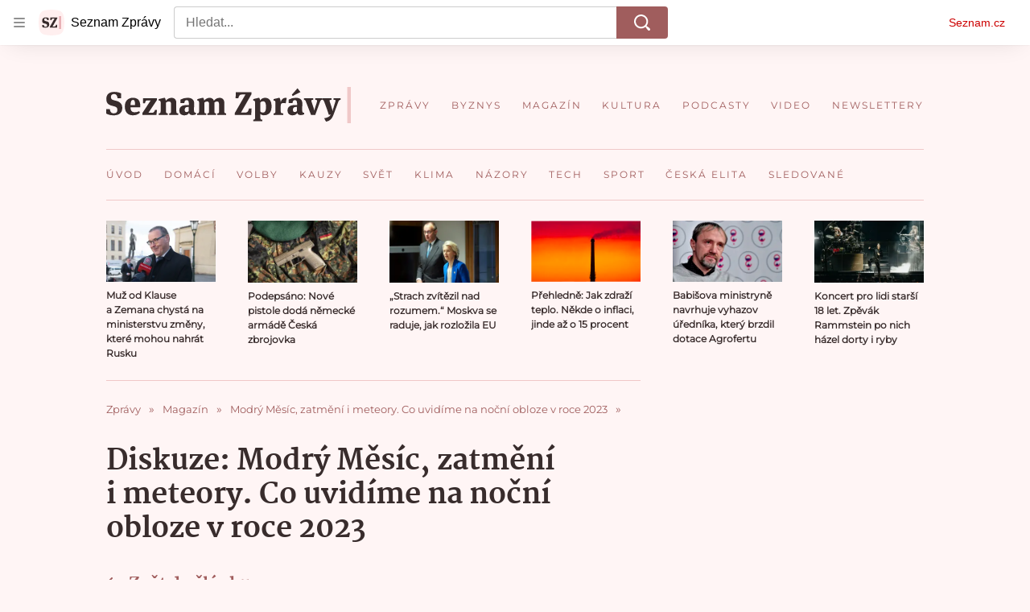

--- FILE ---
content_type: text/html; charset=utf-8
request_url: https://www.seznamzpravy.cz/diskuze/magazin-uplnek-perseidy-zatmeni-nocni-obloha-v-roce-2023-prehledne-222908
body_size: 84073
content:
<!doctype html>
<html lang="cs"><head><link as="font" crossorigin="anonymous" href="https://d39-a.sdn.cz/d_39/c_static_oW_A/kPWmeC9soBDmlC1WqCeB505/3e10/martel-extrabold.woff2" rel="preload" type="font/woff2"/><link as="font" crossorigin="anonymous" href="https://d39-a.sdn.cz/d_39/c_static_oW_A/nOzqs9nZOdDqrDkVkCeB5OP/55e3/montserrat-regular-webfont.woff2" rel="preload" type="font/woff2"/><link as="font" crossorigin="anonymous" href="https://d39-a.sdn.cz/d_39/c_static_oW_A/kPWmeC9soBDmlC1WqCeB505/3e10/martel-regular.woff2" rel="preload" type="font/woff2"/><meta charSet="utf-8"/><meta content="IE=edge" http-equiv="X-UA-Compatible"/><meta name="theme-color" content="#fff5f5"/><title>Diskuze - Tauridy či orionidy: Noční obloha v listopadu 2023</title><link data-ima-meta rel="canonical" href="https://www.seznamzpravy.cz/diskuze/magazin-uplnek-perseidy-zatmeni-nocni-obloha-v-roce-2023-prehledne-222908" /><link data-ima-meta rel="previewimage" href="https://d39-a.sdn.cz/d_39/c_img_QJ_h/s9fMw/shutterstock-1057755827.jpeg?fl=cro,0,452,8688,4887%7Cres,1200,,1" /><meta data-ima-meta name="description" content="K letošním vrcholům pozorování noční oblohy budou jako každý rok patřit roje meteorů. Přidá se i částečné zatmění Měsíce a mimořádný zákryt Venuše Měsícem. Většina nejzajímavějších letošních událostí nastane koncem roku." /><meta data-ima-meta name="keywords" content="Zatmění Měsíce, Perseidy, Superúplněk, Úplněk, Noční obloha, Modrý úplněk, Růžový úplněk, Zatmění Slunce, Meteorický roj, Pozorování oblohy" /><meta data-ima-meta name="robots" content="index, follow" /><meta data-ima-meta name="viewport" content="width=device-width, initial-scale=1, minimum-scale=1, viewport-fit=cover" /><meta data-ima-meta name="twitter:title" content="Diskuze - Modrý Měsíc, zatmění i meteory. Co uvidíme na noční obloze v roce 2023 - Seznam Zprávy" /><meta data-ima-meta name="twitter:description" content="K letošním vrcholům pozorování noční oblohy budou jako každý rok patřit roje meteorů. Přidá se i částečné zatmění Měsíce a mimořádný zákryt Venuše Měsícem. Většina nejzajímavějších letošních událostí nastane koncem roku." /><meta data-ima-meta name="twitter:card" content="summary_large_image" /><meta data-ima-meta name="twitter:image" content="https://d39-a.sdn.cz/d_39/c_img_QJ_h/s9fMw/shutterstock-1057755827.jpeg?fl=cro,0,452,8688,4887%7Cres,1200,,1" /><meta data-ima-meta name="twitter:url" content="https://www.seznamzpravy.cz/diskuze/magazin-uplnek-perseidy-zatmeni-nocni-obloha-v-roce-2023-prehledne-222908" /><meta data-ima-meta name="szn:age-restricted-content" content="" /><meta data-ima-meta name="twitter:site" content="@Seznam_Zpravy" /><meta data-ima-meta property="og:title" content="Diskuze - Modrý Měsíc, zatmění i meteory. Co uvidíme na noční obloze v roce 2023 - Seznam Zprávy" /><meta data-ima-meta property="og:description" content="K letošním vrcholům pozorování noční oblohy budou jako každý rok patřit roje meteorů. Přidá se i částečné zatmění Měsíce a mimořádný zákryt Venuše Měsícem. Většina nejzajímavějších letošních událostí nastane koncem roku." /><meta data-ima-meta property="og:type" content="website" /><meta data-ima-meta property="og:image" content="https://d39-a.sdn.cz/d_39/c_img_QJ_h/s9fMw/shutterstock-1057755827.jpeg?fl=cro,0,452,8688,4887%7Cres,1200,,1" /><meta data-ima-meta property="og:url" content="https://www.seznamzpravy.cz/diskuze/magazin-uplnek-perseidy-zatmeni-nocni-obloha-v-roce-2023-prehledne-222908" />
<link crossorigin="anonymous" rel="manifest" href="https://d39-a.sdn.cz/d_39/c_static_oW_A/nOzqs9nZOdBZAD9XJCeB4qy/fbe6/site.webmanifest">
<link crossorigin="anonymous" rel="icon" href="https://d39-a.sdn.cz/d_39/c_static_oW_A/nOzqs9nZOdBZAD9XJCeB4qy/fbe6/favicon.ico" sizes="32x32">
<link crossorigin="anonymous" rel="icon" href="https://d39-a.sdn.cz/d_39/c_static_oW_A/nOzqs9nZOdBZAD9XJCeB4qy/fbe6/favicon.svg" type="image/svg+xml">
<link crossorigin="anonymous" rel="apple-touch-icon" href="https://d39-a.sdn.cz/d_39/c_static_oW_A/nOzqs9nZOdBZAD9XJCeB4qy/fbe6/apple-touch-icon.png">
<link rel="preload" href="https://d39-a.sdn.cz/d_39/c_static_gX_F/vjMGM/seznam-zpravy-logo.svg" as="image" type="image/svg+xml">
<link rel="preload" href="https://d39-a.sdn.cz/d_39/c_static_gT_F/ioiCY/seznam-zpravy-icon.svg" as="image" type="image/svg+xml">
<link rel="preconnect" href="https://d94-a.sdn.cz" />
<link rel="preconnect" href="https://d795-a.sdn.cz" />
<link rel="preconnect" href="https://d39-a.sdn.cz" />
<link rel="preconnect" href="https://api-web.seznamzpravy.cz" />
<meta name="seznam-wmt" content=k7BcT9sYgTJQhBhcrzBOrTzdZO8M0fqg><link crossorigin="crossorigin" href="https://share.seznam.cz/report/zpravy/web" rel="preconnect"/><link crossorigin="crossorigin" href="https://api-web.seznamzpravy.cz/v1" rel="preconnect"/><link as="style" href="//d39-a.sdn.cz/d_39/c_static_og_A/nDJ4VEZEqxQDMH3CFLPapo/029d/static/css/app.20fe88a838f843c3.css" rel="preload" type="text/css" /><link href="//d39-a.sdn.cz/d_39/c_static_og_A/nDJ4VEZEqxQDMH3CFLPapo/029d/static/css/app.20fe88a838f843c3.css" rel="stylesheet" onerror="this.onerror=null;this.href='/pro/static/css/app.20fe88a838f843c3.css';" /><script id="ima-revival-settings">(function (root) {
      root.$Debug = false;
      root.$IMA = root.$IMA || {};
      $IMA.SPA = false;
      $IMA.$PublicPath = "//d39-a.sdn.cz/d_39/c_static_og_A/nDJ4VEZEqxQDMH3CFLPapo/029d/";
      $IMA.$RequestID = "mj1glxah-es.4qi3jkvpp-4a9cff69-b78f-4950-a32d-5b2b64e9c43e";
      $IMA.$Language = "cs";
      $IMA.$Env = "prod";
      $IMA.$Debug = false;
      $IMA.$Version = "15.47.1";
      $IMA.$App = {"externalApiUrl":"https://api-web.seznamzpravy.cz/v1","features":{"allowedABTests":true,"disableStaticContentSandbox":false,"discussionLide":true,"noIndex":false,"isWebPSupported":true,"isAvifSupported":false},"scrambleCss":{"hashTable":[["hide","tpl","ogm","el","atm","increasing","focus","mol","grey","animate","twitter","ribbon","page"],["scroll-bars","royalty-header","article-layout","content","button-primary","article-card__container","article-card__media","article-card__content","article-card__title","headline","article-card__container--is-advert","article-card__meta-information","link","specificity-override","background-container","background-container--white","background-container--red","component-title","headline-h2","component-title--has-line-after","component-title--has-line-before","button","ellipsis--single-line","ellipsis--multi-line","ellipsis--multi-line-2","ellipsis--multi-line-3","ellipsis--multi-line-4","ellipsis--multi-line-6","label--red","label--brown","label--pink","font-family--secondary","no-scroll","position-relative","text__generous--secondary","overflow","loaded","responsive","placeholder","fill","loader","loader-animation","loader-animation-black","loader-animation-white","layout-responsive","layout-fill","image","loader-center","crossdomain-service","crossdomain-service__icon","text-decorator__style--bold","text-decorator__style--italic","text-decorator__style--subscript","text-decorator__style--superscript","text-decorator__style--underline","accessibility-header","avatar__icon","icon-mask__border","avatar","icon_author-placeholder","icon_author-placeholder--light","facebook-share","facebook-share__icon","icon","info-link","label","link-icon","lock--unlocked","lock--locked","lock--unavailable","login-restricted","login-restricted__dialog","login-restricted__dialog__button","login-restricted__dialog__icon","login-restricted__dialog__text","video-media-item","video-media-item__player-container","pixel","toggle","visible","toggle--disabled","toggle__switch","toggle__input","tts-info","tts-info__icon","tts-info__login-link","tts-play-btn","tts-play-btn__play-btn","tts-play-btn__pause-btn","tts-play-btn__advert","tts-play-btn__duration","twitter-share","twitter-share__icon","video-expired-poster","video-expired-poster__expire-message-container","video-expired-poster__expire-message-icon","video-expired-poster__expire-message-text","video-loading-poster","video-loading-poster--regression","merkur-error","merkur-error__text","merkur-error__button","merkur-error__debug","merkur-placeholder","merkur-placeholder__loader","specificity","iframe-player","iframe-player__iframe","avatar-with-lock__lock","avatar-with-lock","lock","content-access-button__disabled","content-access-button__link","dialog-wrapper","discussion-link","discussion-link__icon","info-bubble","info-bubble__inside","info-bubble__icon","info-bubble__text","info-paragraph","info-paragraph__icon","screen-reader","image-placeholder--rounded-corners","image-placeholder--circular","text-placeholder","text-placeholder--big","text-placeholder--medium","text-placeholder--small","text-placeholder--w-100-p","text-placeholder--w-80-p","text-placeholder--w-60-p","text-placeholder--w-40-p","text-placeholder--w-15-p","seznam-like-button","seznam-discussion-link","seznam-discussion-link__icon","seznam-discussion-link__count","seznam-subscribe-button","expand-button","expand-button-disabled","headline-h1","headline-h3","headline-h4","headline-h5","media-item-image","media-item-image-caption","media-item-image-caption-box","media-item-image-caption-text","media-item-image-overlay-text","media-item-image-overlay-text-highlight","paragraph","paragraph-align-right","merkur-error__button--disabled","image-placeholder--color-dark","image-placeholder--color-light","image-placeholder--color-medium","text-placeholder--color-dark","text-placeholder--color-light","text-placeholder--color-medium","live-label","live-label__dot","live-label__text","advert-content","advert-container","advert","native-advert-wrapper","gambling-warning","gambling-warning__icon","gambling-warning__text","rich-content--for-article","banner__link","banner__commercial-title","banner__tag","banner__tag-title","banner__caption-text","banner__caption-author","embed","embed__accessibility","embed__accessibility--bottom","embed--fixed-height","iframe","figure__caption--hidden","figure__caption-author","figure__paid-content","media-item-image-events","figure","xpc-product","xpc-product__inactive-product","xpc-product_active-product-info__prompt-text","xpc-product_active-product-info__teaser","xpc-product_active-product-info__login-link","xpc-product_active-product-info__title","content-access-button","gallery__preview-main-image","gallery__preview-bar","gallery__preview-image","gallery__preview-image-last","gallery__preview-background","gallery__preview-foreground","gallery__preview-rest-container","gallery__preview-rest","gallery__preview-rest-icon","gallery__image-link","gallery__image-container","gallery__images-container","gallery__advert-container","gallery__expanded-container","figure__media","link-box","link-box__link","link-box__icon","link-box__text","list","li","list-ol","login-restriction-wrapper","login-restriction-wrapper__cover","login-restriction-wrapper__dialog","login-restriction-wrapper__text","login-restriction-wrapper__button","podcast-embed","podcast-embed_placeholder","podcast-embed_placeholder__header","podcast-embed_placeholder__image","podcast-embed_placeholder__play-button","poll__answer","poll__answer-text","poll__answer-result","poll__answer-percent","poll__login","poll__login-link","poll__login-icon","poll__progress-bar","poll__progress-bar-container","poll__progress-bar-block","poll__progress-bar-hundred","poll__progress-bar-thirty","poll__progress-bar-ten","poll__progress-bar-five","poll__progress-bar-one","poll__progress-bar-point-three","poll__progress-bar-point-one","poll--disabled","quiz__question","quiz__question__title","quiz__submit-wrapper","quiz__submit-button","quiz__evaluation","quiz__evaluation__title","quiz__evaluation__description","quiz__evaluation__image","quiz__evaluation__share-buttons","quiz","quiz__form--evaluated","quiz-answer__title","quiz__question__title-image","quiz-answer","quiz-answer__label","quiz-answer__radiowrapper","icon__article-molecules-radio-button","icon__article-molecules-radio-button__dot","icon__article-molecules-radio-button__border","quiz-answer__textwrapper","quiz-answer__description","quiz-answer__text-image","quiz-answer__answer-icon","icon__article-molecules-check","quiz-answer--answered","quiz-answer--correct","quiz-answer--incorrect","show-all-button","show-all-button__button","static-content__iframe-container","table","table__table","table__cell--bold","table__cell--underline","table__cell--italic","table__cell--text-left","table__cell--text-center","table__cell--text-right","video-gallery__button","video-gallery__count","video-gallery__media-image-container","video-gallery__media-image-container--selected","video-gallery__media-label","video-gallery__media-title","video-gallery__media-source","video-gallery__scroll","video-gallery__thumb","video-gallery__thumb--selected","video-gallery__media-image","video-gallery__thumbs","video-gallery__thumbs-container","video-gallery__time","video-gallery__title","video-gallery__arrow","video-gallery__scroll--next","author_content","author_content__info-wrapper","author_content--indented","author_photos","author_photos__photo","author_subscribe-btn-modal","author_subscribe-btn-modal__btn","author_subscribe-btn-modal__icon","author_subscribe-btn-modal__modal","author-badge","author-badge__name","author-badge__photo","author-badge__role","seznam-recommends-item","seznam-recommends-item__link","seznam-recommends-item__text-box","seznam-recommends-item__image","seznam-recommends-item__image-sizer","seznam-recommends-item__service-name","seznam-recommends-item__additional-type","seznam-recommends-item__title","seznam-recommends-item__label--is-advert","seznam-recommends-item__label--is-service","seznam-recommends-item__label-link","donate","donate__button","donate__button-icon","donate__question-mark","donate-promo","donate-promo__icon","donate-promo__content","donate-promo__text","dropdown-list","dropdown-list_option-item","dropdown-list_option-item__link","dropdown-list_options-wrapper","collapsible","collapsible__summary","collapsible__icon","","epub-dialog","epub-dialog__content","epub-dialog__headline","epub-dialog__icon","epub-dialog__close","epub-dialog__button","kindle-email-form","kindle-email-form__input","kindle-email-form__input--invalid","kindle-email-form__invalid","kindle-email-form__button","carousel__panel","carousel__container","carousel__container--moving","carousel__controls","carousel__controls--hidden","carousel__controls-prev","carousel__controls-next","carousel__item","carousel__item-wrapper","carousel__item-title","carousel__dot-navigation","carousel__dot-navigation-item","carousel__dot-navigation-item--active","carousel__slide-counter","carousel","lightbox","lightbox__list","lightbox__list-image","lightbox__caption","lightbox__caption--hidden","lightbox__caption-text","lightbox__caption-author","lightbox__controls","lightbox__controls-text","lightbox__controls-button","lightbox__controls-button--hidden","lightbox__controls-button--previous","lightbox__controls-button--next","lightbox__item-image","lock-label","login-wall-dialog-content","login-wall-dialog-content__icon","login-wall-dialog-content__title","login-wall-dialog-content__register","login-wall-dialog-content__register-link","paid-dialog-content","paid-dialog-content__icon","restricted-content-dialog","restricted-content-dialog--align-to-top","restricted-content-dialog--align-to-bottom","restricted-content-dialog--fix-to-window","restricted-content-dialog--static","restricted-content","xpc-product_active-product-info__author","xpc-product_active-product-info__description","xpc-product_active-product-info__unlocked","xpc-product_active-product-info__unlocked-icon","xpc-product_active-product-info__unlocked-text","xpc-product__loader-teaser","seo-footer","seo-footer__group","seo-footer__item","seo-footer__link","seo-footer__list","seo-footer__logo","seo-footer__separator","seo-footer__title","seo-footer__group--additional","epub-button","epub-button__icon","epub-button__button","epub-button__dropdown","dropdown-list__option","dropdown-list__option-link","dropdown-list--open","epub-button__shade","social-share-buttons","social-share-buttons__share-button","icon__atoms-facebook","icon__atoms-twitter","social-share-popover","social-share-popover__icon","social-share-popover__button","social-share-popover__dropdown","shared-timeline__title","shared-timeline__articles-wrapper","shared-timeline-item__link","shared-timeline-item__media","shared-timeline-item__title","shared-timeline-item__bottom-gradient","subscription-placeholder","subscription-placeholder__headline","subscription-placeholder__headline--no-image","subscription-placeholder__picture","subscription-placeholder__login","assign-email","assign-email__button","assign-email__diff-acc-prompt","edit-link","restriction-wrapper","restriction-wrapper__embed-cover","tiktok-post__wrapper","article-timeline","article-timeline-advert","article-timeline-commercial","article-content","rich-content","self-promo","advert--mobile-square","timeline-item--advert-mobile-square","advert-mobile-square","advert-mobile-square-640","figure__caption","gallery","list-ul","poll","poll__question","poll__title","poll__votes-count","quiz__form","quiz__encouragement-to-submit","quiz__encouragement-to-share","quiz__evaluation__results","quote","quote__author","quote__date","quote__footer","quote__quote","table__cell","table__cell--predefined-style-0","table__cell--predefined-style-1","table__cell--predefined-style-3","table__cell--predefined-style-4","author--multiple-authors","author_names","author_names__name","icon_author-placeholder--dark","footer-items_list-item","merkur-widget","subscription-placeholder__login--disabled","instagram-post","twitter-tweet","tweet","article-card__intro","article-card__meta-information--placeholder-mode","article-card__story-latest-posts","article-card__story-post-item","article-card__story-post-item-time","article-card__story-post-item-link","article-card__story-post-item-title","article-card__story-posts-timeline-link","card-meta","card-meta__authors-wrapper","author","crossdomain-document-link","document-links","document-links__title","document-link","document-meta","document-meta__tags","document-meta__tags--left-side","document-meta__tags--right-side","empty-space","empty-space-1","empty-space-2","empty-space-4","empty-space-8","empty-space-16","empty-space-32","documents-list","documents-list__document","documents-list__icon","documents-list__document-title","infobox","post-card","poll-wrapper","timeline-advert__image","timeline-advert__image-fill","timeline-advert__info","timeline-advert__info-icon","timeline-advert__info-text","timeline-story-advert","post-card__meta-information","post-card__title","post-card__content","post-card__title--is-in-story","post-card__title--is-not-in-story","post-card__rich-content","post-card__story-article-link","post-card--is-not-in-story","logo","timeline-item","timeline-item--with-tags","timeline-item__head","timeline-item--story","timeline-item__body","timeline-item--placeholder","timeline-separator","advert-layout","advert-sticky","advert-skyscraper","advert-sponsor","advert-really-sticky","advert-not-available","advert-align-to-top","advert-align-to-bottom","advert-fix-to-window","royalty-sidebar","advert-adaptable","advert-repeating","branding-static-advert","branding-static-advert-sklik","advert-leaderboard","advert-branding","branding-sizer--auto","text-to-speech","text-to-speech--active","text-to-speech__width-container","text-to-speech__close-button","article-author","article-author__authors-labels","article-author__info-paragraph","article-author__","article-author__button-slot-before","article-author__button-slot-after","article-author__social-wrapper","article-author__tts-wrapper","article-author-header","article-author-header--two-rows","article-author-header--large-author","article-author-header__top","article-author-header__top--column","article-author-header__top--row","article-author-header__top--multiple-authors","article-author-header__authors-labels","article-author-header__labels","article-author-header__button-slot-before","article-author-header__button-slot-after","article-author-header__social-wrapper","article-author-header__tts-wrapper","article-author-header__avatar","article-author-header__name","article-author-header__role","article-author-header__large-authors-labels","author-box","author-box__photo","author-box__actions","author-box__name","author-box__social-links","author-box__social-link","author-box__paragraph","author-box__role","author-box__bio","author-box__right-top-container","author-box__right-container","author-box__photo-with-border","icon-mask","authors-directory_author-breadcrumbs","authors-directory_author-breadcrumbs__title","authors-directory_author-breadcrumbs__letter","authors-directory_author-breadcrumbs__letter--link","authors-directory_author-breadcrumbs__letter--active","authors-directory","authors-directory__list","breadcrumb-navigation","breadcrumb-navigation__link","seznam-recommends__content","native-advert","seznam-recommends__item","headline--left","headline--center","headline--right","debug","author-xpc-products__section-title","seo-footer__seznam-logo","share-bar","share-bar__bubble","share-bar__bubble--without-like-button","share-bar__like","share-bar__discussion","share-bar__left","share-bar__right","share-bar__share","share-bar__share-buttons","share-bar__text","share-bar__text--hidden-on-mobile","subscribe","subscribe__button","subscribe-info","szn-discussion","related-tags__title","related-tags__item","related-tags__tag","leaderboard-timeline","shared-timeline__article","shared-timeline__item-placeholder","skyscraper-timeline","age-restriction-dialog","age-restriction-dialog__wrapper","age-restriction-dialog__arrow","age-restriction-dialog__body","age-restriction-dialog__body--storybook","age-restriction-dialog__content","age-restriction-dialog__logo","age-restriction-dialog__title","age-restriction-dialog_login-link","age-restriction-dialog_login-link__info","age-restriction-dialog_login-link__info-link","branding-layout","branding-loader","branding-sizer","branding-advert-code-iframe","branding-advert-creative","branding-advert-creative-background","branding-advert-iframe","branding-advert-iframe-2000","branding-page-content","branding-is-branding-shown","branding-narrow","branding__paw-container","advert-static","advert-article-sklik-outstream","article-perex","content__empty","facebook-post","gallery__preview-container","social-like","main-media","main-media__container","seznam-recommends","merkur","merkur-slot","service__icon-label","related-tags","branding","branding-advert","old-branding-advert","royalty-layout","king-mainHeader","branding-advert-narrow","king-top-content","king-middle-content","king-bottom-content","king-mainFooter","king-container","king-sidebar","actual-box","actual-box--mobile","actual-box__title","actual-box__item","actual-box__item-date","actual-box__item-body","actual-box__item-content","actual-box__item-media","actual-box__item-title","actual-box__section-link","article-backlink","article-backlink__arrow","article-backlink__link","article-layout--empty","article-container","article-header","article-header__title","article-offer","article-offer__article","article-offer__article-title","author-list","author-list__content","breadcrumb-navigation-wrapper--horizontal-line-separator","date-of-publication","date-of-publication__item","date-of-publication__date","date-of-publication__updated","desktop-menu","desktop-menu__","desktop-menu__item","desktop-menu__item--active","desktop-menu__list-container","desktop-menu__list","desktop-menu__list--bottom","desktop-menu__title","desktop-menu__list--top","desktop-menu__row","desktop-menu__row--bottom","desktop-menu__top-container","desktop-menu__logo","desktop-menu__select","desktop-menu__dropdown-list-options-wrapper","e-box","e-box__container","e-box__caption","e-box__text-box","e-box__top-article-title","e-box__top-article-title--placeholder","e-box__info-container","e-box__info","e-box__info--placeholder","e-box__meta","e-box__bottom-articles","e-box__article-cell","e-box__perex","e-box__seznam-native-caption-sizer","e-box__section-link-container","e-box__section-link","e-box__title-container","e-box__child-sections","e-box__child-section","error-disclaimer","error-disclaimer-close","error-disclaimer-clipboard-message","error-disclaimer-error-log","footer","footer__container","footer__link-list","footer__copyright-protected","footer__copyright-companies","footer__copyright-description","footer__socials-intro","footer__social-link-list","footer__social-link","footer__social-icon","footer__store-link","footer__store-link--ios","footer__store-icon","footer__store-icon--android","header","header--desktop-menu","horizontal-timeline","horizontal-timeline__content","horizontal-timeline__item","horizontal-timeline__item-media","horizontal-timeline__item-media-link","horizontal-timeline__item-content","horizontal-timeline__item-title","horizontal-timeline__item-title-link","horizontal-timeline__item-author","medium","related-documents","document-timeline","timeline_expand","timeline_expand--disabled","timeline_expand--prev","document-timeline--story","video-native","top-story","top-story__meta","top-story__authors","top-story__perex","top-story__author-placeholder","top-story__author-image-placeholder-container","top-story--placeholder","article-card","article-card__media-link","detail","error","error-content","error-title","error-text-content","error-footer","error-seznam","section","king-content","king-sidebar-container","king-middle-container","royalty-main","royalty-vendor-bottom","royalty-wideHeader","royalty-footer","royalty-branding","royalty-branding-bottom","header-topbar","advert-rectangle","king","headline-left","static-content","container","sklik"]]},"sznApiConfigs":{"currentEnv":[{"name":"zpravy","externalUrl":"https://api-web.seznamzpravy.cz/v1","apiExternalUrl":"https://api-external.seznamzpravy.cz/v1"},{"name":"novinky","externalUrl":"https://api-web.novinky.cz/v1","apiExternalUrl":"https://api-external.novinky.cz/v1"},{"name":"pocasi","externalUrl":"https://api-web.pocasi.seznam.cz/v1"},{"name":"xfeed","externalUrl":"https://api-web.clanky.seznam.cz/v1","apiExternalUrl":"https://api-external.clanky.seznam.cz/v1"},{"name":"super","externalUrl":"https://api-web.super.cz/v1","apiExternalUrl":"https://api-external.super.cz/v1"},{"name":"prozeny","externalUrl":"https://api-web.prozeny.cz/v1","apiExternalUrl":"https://api-external.prozeny.cz/v1"},{"name":"garaz","externalUrl":"https://api-web.garaz.cz/v1","apiExternalUrl":"https://api-external.garaz.cz/v1"},{"name":"sport","externalUrl":"https://api-web.sport.cz/v1","apiExternalUrl":"https://api-external.sport.cz/v1"},{"name":"blogy","externalUrl":"https://api-web.medium.seznam.cz/v1","apiExternalUrl":"https://api-external.medium.seznam.cz/v1"},{"name":"campus","externalUrl":"https://api-web.campus.seznamzpravy.cz/v1"},{"name":"seoApi","externalUrl":"https://share.seznam.cz/seoapi/public"},{"name":"xpc","externalUrl":"https://share.seznam.cz/xpc/v1/api/public"}],"prod":[{"name":"zpravy","externalUrl":"https://api-web.seznamzpravy.cz/v1","apiExternalUrl":"https://api-external.seznamzpravy.cz/v1"},{"name":"novinky","externalUrl":"https://api-web.novinky.cz/v1","apiExternalUrl":"https://api-external.novinky.cz/v1"},{"name":"pocasi","externalUrl":"https://api-web.pocasi.seznam.cz/v1"},{"name":"xfeed","externalUrl":"https://api-web.clanky.seznam.cz/v1","apiExternalUrl":"https://api-external.clanky.seznam.cz/v1"},{"name":"super","externalUrl":"https://api-web.super.cz/v1","apiExternalUrl":"https://api-external.super.cz/v1"},{"name":"prozeny","externalUrl":"https://api-web.prozeny.cz/v1","apiExternalUrl":"https://api-external.prozeny.cz/v1"},{"name":"garaz","externalUrl":"https://api-web.garaz.cz/v1","apiExternalUrl":"https://api-external.garaz.cz/v1"},{"name":"sport","externalUrl":"https://api-web.sport.cz/v1","apiExternalUrl":"https://api-external.sport.cz/v1"},{"name":"blogy","externalUrl":"https://api-web.medium.seznam.cz/v1","apiExternalUrl":"https://api-external.medium.seznam.cz/v1"},{"name":"campus","externalUrl":"https://api-web.campus.seznamzpravy.cz/v1"},{"name":"seoApi","externalUrl":"https://share.seznam.cz/seoapi/public"},{"name":"xpc","externalUrl":"https://share.seznam.cz/xpc/v1/api/public"}]},"userFlags":{"sbr":false}};
      $IMA.$Protocol = "https:";
      $IMA.$Host = "www.seznamzpravy.cz";
      $IMA.$Path = "/diskuze/magazin-uplnek-perseidy-zatmeni-nocni-obloha-v-roce-2023-prehledne-222908";
      $IMA.$Root = "";
      $IMA.$LanguagePartPath = "";
    })(typeof window !== 'undefined' && window !== null ? window : global);
    </script>
    <script>
      window.$IMA = window.$IMA || {};
      window.$IMA.Runner = {
        onError: function (error) {
          if (window.$Debug) {
            if (window.__IMA_HMR && window.__IMA_HMR.emitter) {
              window.__IMA_HMR.emitter.emit('error', { error: error });
            } else {
              console.error(error);
            }
          }

          fetch('https://share.seznam.cz/report/zpravy/web', {
            method: 'POST',
            headers: {
              'Content-Type': 'application/json'
            },
            body: JSON.stringify({
              $type: 'error:runner',
              referrer: document.referrer,
              url: location.href,
              params: {},
              name: error.name,
              message: error.message,
              stack: error.stack
            })
          });
        },
        onUnsupported: function () {
          fetch('https://share.seznam.cz/report/zpravy/web', {
            method: 'POST',
            headers: {
              'Content-Type': 'application/json'
            },
            body: JSON.stringify({
              $type: 'client:legacy',
              unsupported: true
            })
          });
        },
      };

      if (!window.fetch) {
        window.$IMA.Runner.scripts = ['https://d50-a.sdn.cz/d_50/c_static_gZ_D/fRbG8/js/fetch-polyfill.js'];
      }
    </script>
    <script id="ima-runner">var e;(e="undefined"!=typeof window&&null!==window?window:global).$IMA=e.$IMA||{},e.$IMA.Runner=function(e){for(var n=Object(e),r=1;r<arguments.length;r++){var t=arguments[r];if(null!=t)for(var i in t)Object.prototype.hasOwnProperty.call(t,i)&&(n[i]=t[i])}return n}({isEsVersion:!1,scriptResources:JSON.parse("{\"scripts\":[[\"//d39-a.sdn.cz/d_39/c_static_og_A/nDJ4VEZEqxQDMH3CFLPapo/029d/static/js/app.bundle.c0b771b548cc20fb.js\",{\"async\":\"\",\"crossorigin\":\"anonymous\",\"fallback\":\"/pro/static/js/app.bundle.c0b771b548cc20fb.js\"}],[\"//d39-a.sdn.cz/d_39/c_static_og_A/nDJ4VEZEqxQDMH3CFLPapo/029d/static/js/locale/cs.94fc7265ebaff286.js\",{\"async\":\"\",\"crossorigin\":\"anonymous\",\"fallback\":\"/pro/static/js/locale/cs.94fc7265ebaff286.js\"}]],\"esScripts\":[[\"//d39-a.sdn.cz/d_39/c_static_og_A/nDJ4VEZEqxQDMH3CFLPapo/029d/static/js.es/app.bundle.b9ae9974d1e61608.js\",{\"async\":\"\",\"crossorigin\":\"anonymous\",\"fallback\":\"/pro/static/js.es/app.bundle.b9ae9974d1e61608.js\"}],[\"//d39-a.sdn.cz/d_39/c_static_og_A/nDJ4VEZEqxQDMH3CFLPapo/029d/static/js.es/locale/cs.0a93dde604fcc77f.js\",{\"async\":\"\",\"crossorigin\":\"anonymous\",\"fallback\":\"/pro/static/js.es/locale/cs.0a93dde604fcc77f.js\"}]]}"),scripts:[],loadedScripts:[],testScripts:{scripts:['return typeof AbortController !== "undefined"',"return (() => { const o = { t: 1 }; return { ...o }; })() && (async () => ({}))() && !!Object.values"],esScripts:["return [1,1].findLast(e => e === 1)",'return Object.hasOwn({a:1}, "a")']},initScripts:function(){var n=e.$IMA.Runner,r=e.document.head;function t(e){try{return!!Function(e)()}catch(e){return!1}}if(n.scriptResources.esScripts&&n.testScripts.esScripts.every(t))n.isEsVersion=!0,Array.prototype.push.apply(n.scripts,n.scriptResources.esScripts);else{if(!(n.scriptResources.scripts&&n.testScripts.scripts.every(t)))return n.onUnsupported();Array.prototype.push.apply(n.scripts,n.scriptResources.scripts)}Array.isArray(n.scripts)&&n.scripts.forEach(function t(i){var a=e.document.createElement("script");if("string"==typeof i)a.src=i;else{var o=i[0],u=i[1];a.src=o,Object.keys(u).forEach(function(e){"fallback"===e&&u.fallback?a.onerror=function(){var e={};Object.keys(u).forEach(function(n){"fallback"!==n&&(e[n]=u[n])}),t([u.fallback,e])}:a.setAttribute(e,u[e])})}a.onload=function(){n.onLoad(i)},r.appendChild(a)})},run:function(){var n=e.$IMA.Runner;try{n.isEsVersion?Function('/******/ (() => { // webpackBootstrap\n/******/ 	"use strict";\n/******/ 	var __webpack_modules__ = ({});\n/************************************************************************/\n/******/ 	// The module cache\n/******/ 	var __webpack_module_cache__ = {};\n/******/ 	\n/******/ 	// The require function\n/******/ 	function __webpack_require__(moduleId) {\n/******/ 		// Check if module is in cache\n/******/ 		var cachedModule = __webpack_module_cache__[moduleId];\n/******/ 		if (cachedModule !== undefined) {\n/******/ 			return cachedModule.exports;\n/******/ 		}\n/******/ 		// Create a new module (and put it into the cache)\n/******/ 		var module = __webpack_module_cache__[moduleId] = {\n/******/ 			id: moduleId,\n/******/ 			loaded: false,\n/******/ 			exports: {}\n/******/ 		};\n/******/ 	\n/******/ 		// Execute the module function\n/******/ 		__webpack_modules__[moduleId].call(module.exports, module, module.exports, __webpack_require__);\n/******/ 	\n/******/ 		// Flag the module as loaded\n/******/ 		module.loaded = true;\n/******/ 	\n/******/ 		// Return the exports of the module\n/******/ 		return module.exports;\n/******/ 	}\n/******/ 	\n/******/ 	// expose the modules object (__webpack_modules__)\n/******/ 	__webpack_require__.m = __webpack_modules__;\n/******/ 	\n/************************************************************************/\n/******/ 	/* webpack/runtime/chunk loaded */\n/******/ 	(() => {\n/******/ 		var deferred = [];\n/******/ 		__webpack_require__.O = (result, chunkIds, fn, priority) => {\n/******/ 			if(chunkIds) {\n/******/ 				priority = priority || 0;\n/******/ 				for(var i = deferred.length; i > 0 && deferred[i - 1][2] > priority; i--) deferred[i] = deferred[i - 1];\n/******/ 				deferred[i] = [chunkIds, fn, priority];\n/******/ 				return;\n/******/ 			}\n/******/ 			var notFulfilled = Infinity;\n/******/ 			for (var i = 0; i < deferred.length; i++) {\n/******/ 				var [chunkIds, fn, priority] = deferred[i];\n/******/ 				var fulfilled = true;\n/******/ 				for (var j = 0; j < chunkIds.length; j++) {\n/******/ 					if ((priority & 1 === 0 || notFulfilled >= priority) && Object.keys(__webpack_require__.O).every((key) => (__webpack_require__.O[key](chunkIds[j])))) {\n/******/ 						chunkIds.splice(j--, 1);\n/******/ 					} else {\n/******/ 						fulfilled = false;\n/******/ 						if(priority < notFulfilled) notFulfilled = priority;\n/******/ 					}\n/******/ 				}\n/******/ 				if(fulfilled) {\n/******/ 					deferred.splice(i--, 1)\n/******/ 					var r = fn();\n/******/ 					if (r !== undefined) result = r;\n/******/ 				}\n/******/ 			}\n/******/ 			return result;\n/******/ 		};\n/******/ 	})();\n/******/ 	\n/******/ 	/* webpack/runtime/compat get default export */\n/******/ 	(() => {\n/******/ 		// getDefaultExport function for compatibility with non-harmony modules\n/******/ 		__webpack_require__.n = (module) => {\n/******/ 			var getter = module && module.__esModule ?\n/******/ 				() => (module[\'default\']) :\n/******/ 				() => (module);\n/******/ 			__webpack_require__.d(getter, { a: getter });\n/******/ 			return getter;\n/******/ 		};\n/******/ 	})();\n/******/ 	\n/******/ 	/* webpack/runtime/define property getters */\n/******/ 	(() => {\n/******/ 		// define getter functions for harmony exports\n/******/ 		__webpack_require__.d = (exports, definition) => {\n/******/ 			for(var key in definition) {\n/******/ 				if(__webpack_require__.o(definition, key) && !__webpack_require__.o(exports, key)) {\n/******/ 					Object.defineProperty(exports, key, { enumerable: true, get: definition[key] });\n/******/ 				}\n/******/ 			}\n/******/ 		};\n/******/ 	})();\n/******/ 	\n/******/ 	/* webpack/runtime/ensure chunk */\n/******/ 	(() => {\n/******/ 		__webpack_require__.f = {};\n/******/ 		// This file contains only the entry chunk.\n/******/ 		// The chunk loading function for additional chunks\n/******/ 		__webpack_require__.e = (chunkId) => {\n/******/ 			return Promise.all(Object.keys(__webpack_require__.f).reduce((promises, key) => {\n/******/ 				__webpack_require__.f[key](chunkId, promises);\n/******/ 				return promises;\n/******/ 			}, []));\n/******/ 		};\n/******/ 	})();\n/******/ 	\n/******/ 	/* webpack/runtime/get javascript chunk filename */\n/******/ 	(() => {\n/******/ 		// This function allow to reference async chunks\n/******/ 		__webpack_require__.u = (chunkId) => {\n/******/ 			// return url for filenames not based on template\n/******/ 			if (chunkId === "vendors") return "static/js.es/chunk." + chunkId + ".90a09f61eb7c8e5d.js";\n/******/ 			// return url for filenames based on template\n/******/ 			return undefined;\n/******/ 		};\n/******/ 	})();\n/******/ 	\n/******/ 	/* webpack/runtime/get mini-css chunk filename */\n/******/ 	(() => {\n/******/ 		// This function allow to reference async chunks\n/******/ 		__webpack_require__.miniCssF = (chunkId) => {\n/******/ 			// return url for filenames based on template\n/******/ 			return undefined;\n/******/ 		};\n/******/ 	})();\n/******/ 	\n/******/ 	/* webpack/runtime/global */\n/******/ 	(() => {\n/******/ 		__webpack_require__.g = (function() {\n/******/ 			if (typeof globalThis === \'object\') return globalThis;\n/******/ 			try {\n/******/ 				return this || new Function(\'return this\')();\n/******/ 			} catch (e) {\n/******/ 				if (typeof window === \'object\') return window;\n/******/ 			}\n/******/ 		})();\n/******/ 	})();\n/******/ 	\n/******/ 	/* webpack/runtime/hasOwnProperty shorthand */\n/******/ 	(() => {\n/******/ 		__webpack_require__.o = (obj, prop) => (Object.prototype.hasOwnProperty.call(obj, prop))\n/******/ 	})();\n/******/ 	\n/******/ 	/* webpack/runtime/load script */\n/******/ 	(() => {\n/******/ 		var inProgress = {};\n/******/ 		var dataWebpackPrefix = "zpravy-web:";\n/******/ 		// loadScript function to load a script via script tag\n/******/ 		__webpack_require__.l = (url, done, key, chunkId) => {\n/******/ 			if(inProgress[url]) { inProgress[url].push(done); return; }\n/******/ 			var script, needAttach;\n/******/ 			if(key !== undefined) {\n/******/ 				var scripts = document.getElementsByTagName("script");\n/******/ 				for(var i = 0; i < scripts.length; i++) {\n/******/ 					var s = scripts[i];\n/******/ 					if(s.getAttribute("src") == url || s.getAttribute("data-webpack") == dataWebpackPrefix + key) { script = s; break; }\n/******/ 				}\n/******/ 			}\n/******/ 			if(!script) {\n/******/ 				needAttach = true;\n/******/ 				script = document.createElement(\'script\');\n/******/ 		\n/******/ 				script.charset = \'utf-8\';\n/******/ 				script.timeout = 120;\n/******/ 				if (__webpack_require__.nc) {\n/******/ 					script.setAttribute("nonce", __webpack_require__.nc);\n/******/ 				}\n/******/ 				script.setAttribute("data-webpack", dataWebpackPrefix + key);\n/******/ 		\n/******/ 				script.src = url;\n/******/ 			}\n/******/ 			inProgress[url] = [done];\n/******/ 			var onScriptComplete = (prev, event) => {\n/******/ 				// avoid mem leaks in IE.\n/******/ 				script.onerror = script.onload = null;\n/******/ 				clearTimeout(timeout);\n/******/ 				var doneFns = inProgress[url];\n/******/ 				delete inProgress[url];\n/******/ 				script.parentNode && script.parentNode.removeChild(script);\n/******/ 				doneFns && doneFns.forEach((fn) => (fn(event)));\n/******/ 				if(prev) return prev(event);\n/******/ 			}\n/******/ 			var timeout = setTimeout(onScriptComplete.bind(null, undefined, { type: \'timeout\', target: script }), 120000);\n/******/ 			script.onerror = onScriptComplete.bind(null, script.onerror);\n/******/ 			script.onload = onScriptComplete.bind(null, script.onload);\n/******/ 			needAttach && document.head.appendChild(script);\n/******/ 		};\n/******/ 	})();\n/******/ 	\n/******/ 	/* webpack/runtime/make namespace object */\n/******/ 	(() => {\n/******/ 		// define __esModule on exports\n/******/ 		__webpack_require__.r = (exports) => {\n/******/ 			if(typeof Symbol !== \'undefined\' && Symbol.toStringTag) {\n/******/ 				Object.defineProperty(exports, Symbol.toStringTag, { value: \'Module\' });\n/******/ 			}\n/******/ 			Object.defineProperty(exports, \'__esModule\', { value: true });\n/******/ 		};\n/******/ 	})();\n/******/ 	\n/******/ 	/* webpack/runtime/node module decorator */\n/******/ 	(() => {\n/******/ 		__webpack_require__.nmd = (module) => {\n/******/ 			module.paths = [];\n/******/ 			if (!module.children) module.children = [];\n/******/ 			return module;\n/******/ 		};\n/******/ 	})();\n/******/ 	\n/******/ 	/* webpack/runtime/publicPath */\n/******/ 	(() => {\n/******/ 		__webpack_require__.p = "/pro/";\n/******/ 	})();\n/******/ 	\n/******/ 	/* webpack/runtime/jsonp chunk loading */\n/******/ 	(() => {\n/******/ 		// no baseURI\n/******/ 		\n/******/ 		// object to store loaded and loading chunks\n/******/ 		// undefined = chunk not loaded, null = chunk preloaded/prefetched\n/******/ 		// [resolve, reject, Promise] = chunk loading, 0 = chunk loaded\n/******/ 		var installedChunks = {\n/******/ 			"runtime": 0\n/******/ 		};\n/******/ 		\n/******/ 		__webpack_require__.f.j = (chunkId, promises) => {\n/******/ 				// JSONP chunk loading for javascript\n/******/ 				var installedChunkData = __webpack_require__.o(installedChunks, chunkId) ? installedChunks[chunkId] : undefined;\n/******/ 				if(installedChunkData !== 0) { // 0 means "already installed".\n/******/ 		\n/******/ 					// a Promise means "currently loading".\n/******/ 					if(installedChunkData) {\n/******/ 						promises.push(installedChunkData[2]);\n/******/ 					} else {\n/******/ 						if("runtime" != chunkId) {\n/******/ 							// setup Promise in chunk cache\n/******/ 							var promise = new Promise((resolve, reject) => (installedChunkData = installedChunks[chunkId] = [resolve, reject]));\n/******/ 							promises.push(installedChunkData[2] = promise);\n/******/ 		\n/******/ 							// start chunk loading\n/******/ 							var url = __webpack_require__.p + __webpack_require__.u(chunkId);\n/******/ 							// create error before stack unwound to get useful stacktrace later\n/******/ 							var error = new Error();\n/******/ 							var loadingEnded = (event) => {\n/******/ 								if(__webpack_require__.o(installedChunks, chunkId)) {\n/******/ 									installedChunkData = installedChunks[chunkId];\n/******/ 									if(installedChunkData !== 0) installedChunks[chunkId] = undefined;\n/******/ 									if(installedChunkData) {\n/******/ 										var errorType = event && (event.type === \'load\' ? \'missing\' : event.type);\n/******/ 										var realSrc = event && event.target && event.target.src;\n/******/ 										error.message = \'Loading chunk \' + chunkId + \' failed.\\n(\' + errorType + \': \' + realSrc + \')\';\n/******/ 										error.name = \'ChunkLoadError\';\n/******/ 										error.type = errorType;\n/******/ 										error.request = realSrc;\n/******/ 										installedChunkData[1](error);\n/******/ 									}\n/******/ 								}\n/******/ 							};\n/******/ 							__webpack_require__.l(url, loadingEnded, "chunk-" + chunkId, chunkId);\n/******/ 						} else installedChunks[chunkId] = 0;\n/******/ 					}\n/******/ 				}\n/******/ 		};\n/******/ 		\n/******/ 		// no prefetching\n/******/ 		\n/******/ 		// no preloaded\n/******/ 		\n/******/ 		// no HMR\n/******/ 		\n/******/ 		// no HMR manifest\n/******/ 		\n/******/ 		__webpack_require__.O.j = (chunkId) => (installedChunks[chunkId] === 0);\n/******/ 		\n/******/ 		// install a JSONP callback for chunk loading\n/******/ 		var webpackJsonpCallback = (parentChunkLoadingFunction, data) => {\n/******/ 			var [chunkIds, moreModules, runtime] = data;\n/******/ 			// add "moreModules" to the modules object,\n/******/ 			// then flag all "chunkIds" as loaded and fire callback\n/******/ 			var moduleId, chunkId, i = 0;\n/******/ 			if(chunkIds.some((id) => (installedChunks[id] !== 0))) {\n/******/ 				for(moduleId in moreModules) {\n/******/ 					if(__webpack_require__.o(moreModules, moduleId)) {\n/******/ 						__webpack_require__.m[moduleId] = moreModules[moduleId];\n/******/ 					}\n/******/ 				}\n/******/ 				if(runtime) var result = runtime(__webpack_require__);\n/******/ 			}\n/******/ 			if(parentChunkLoadingFunction) parentChunkLoadingFunction(data);\n/******/ 			for(;i < chunkIds.length; i++) {\n/******/ 				chunkId = chunkIds[i];\n/******/ 				if(__webpack_require__.o(installedChunks, chunkId) && installedChunks[chunkId]) {\n/******/ 					installedChunks[chunkId][0]();\n/******/ 				}\n/******/ 				installedChunks[chunkId] = 0;\n/******/ 			}\n/******/ 			return __webpack_require__.O(result);\n/******/ 		}\n/******/ 		\n/******/ 		var chunkLoadingGlobal = globalThis["webpackChunkzpravy_web"] = globalThis["webpackChunkzpravy_web"] || [];\n/******/ 		chunkLoadingGlobal.forEach(webpackJsonpCallback.bind(null, 0));\n/******/ 		chunkLoadingGlobal.push = webpackJsonpCallback.bind(null, chunkLoadingGlobal.push.bind(chunkLoadingGlobal));\n/******/ 	})();\n/******/ 	\n/************************************************************************/\n/******/ 	\n/******/ 	\n/******/ })()\n;')():Function('/******/ (() => { // webpackBootstrap\n/******/ 	"use strict";\n/******/ 	var __webpack_modules__ = ({});\n/************************************************************************/\n/******/ 	// The module cache\n/******/ 	var __webpack_module_cache__ = {};\n/******/ 	\n/******/ 	// The require function\n/******/ 	function __webpack_require__(moduleId) {\n/******/ 		// Check if module is in cache\n/******/ 		var cachedModule = __webpack_module_cache__[moduleId];\n/******/ 		if (cachedModule !== undefined) {\n/******/ 			return cachedModule.exports;\n/******/ 		}\n/******/ 		// Create a new module (and put it into the cache)\n/******/ 		var module = __webpack_module_cache__[moduleId] = {\n/******/ 			id: moduleId,\n/******/ 			loaded: false,\n/******/ 			exports: {}\n/******/ 		};\n/******/ 	\n/******/ 		// Execute the module function\n/******/ 		__webpack_modules__[moduleId].call(module.exports, module, module.exports, __webpack_require__);\n/******/ 	\n/******/ 		// Flag the module as loaded\n/******/ 		module.loaded = true;\n/******/ 	\n/******/ 		// Return the exports of the module\n/******/ 		return module.exports;\n/******/ 	}\n/******/ 	\n/******/ 	// expose the modules object (__webpack_modules__)\n/******/ 	__webpack_require__.m = __webpack_modules__;\n/******/ 	\n/************************************************************************/\n/******/ 	/* webpack/runtime/chunk loaded */\n/******/ 	(() => {\n/******/ 		var deferred = [];\n/******/ 		__webpack_require__.O = (result, chunkIds, fn, priority) => {\n/******/ 			if(chunkIds) {\n/******/ 				priority = priority || 0;\n/******/ 				for(var i = deferred.length; i > 0 && deferred[i - 1][2] > priority; i--) deferred[i] = deferred[i - 1];\n/******/ 				deferred[i] = [chunkIds, fn, priority];\n/******/ 				return;\n/******/ 			}\n/******/ 			var notFulfilled = Infinity;\n/******/ 			for (var i = 0; i < deferred.length; i++) {\n/******/ 				var [chunkIds, fn, priority] = deferred[i];\n/******/ 				var fulfilled = true;\n/******/ 				for (var j = 0; j < chunkIds.length; j++) {\n/******/ 					if ((priority & 1 === 0 || notFulfilled >= priority) && Object.keys(__webpack_require__.O).every((key) => (__webpack_require__.O[key](chunkIds[j])))) {\n/******/ 						chunkIds.splice(j--, 1);\n/******/ 					} else {\n/******/ 						fulfilled = false;\n/******/ 						if(priority < notFulfilled) notFulfilled = priority;\n/******/ 					}\n/******/ 				}\n/******/ 				if(fulfilled) {\n/******/ 					deferred.splice(i--, 1)\n/******/ 					var r = fn();\n/******/ 					if (r !== undefined) result = r;\n/******/ 				}\n/******/ 			}\n/******/ 			return result;\n/******/ 		};\n/******/ 	})();\n/******/ 	\n/******/ 	/* webpack/runtime/compat get default export */\n/******/ 	(() => {\n/******/ 		// getDefaultExport function for compatibility with non-harmony modules\n/******/ 		__webpack_require__.n = (module) => {\n/******/ 			var getter = module && module.__esModule ?\n/******/ 				() => (module[\'default\']) :\n/******/ 				() => (module);\n/******/ 			__webpack_require__.d(getter, { a: getter });\n/******/ 			return getter;\n/******/ 		};\n/******/ 	})();\n/******/ 	\n/******/ 	/* webpack/runtime/define property getters */\n/******/ 	(() => {\n/******/ 		// define getter functions for harmony exports\n/******/ 		__webpack_require__.d = (exports, definition) => {\n/******/ 			for(var key in definition) {\n/******/ 				if(__webpack_require__.o(definition, key) && !__webpack_require__.o(exports, key)) {\n/******/ 					Object.defineProperty(exports, key, { enumerable: true, get: definition[key] });\n/******/ 				}\n/******/ 			}\n/******/ 		};\n/******/ 	})();\n/******/ 	\n/******/ 	/* webpack/runtime/ensure chunk */\n/******/ 	(() => {\n/******/ 		__webpack_require__.f = {};\n/******/ 		// This file contains only the entry chunk.\n/******/ 		// The chunk loading function for additional chunks\n/******/ 		__webpack_require__.e = (chunkId) => {\n/******/ 			return Promise.all(Object.keys(__webpack_require__.f).reduce((promises, key) => {\n/******/ 				__webpack_require__.f[key](chunkId, promises);\n/******/ 				return promises;\n/******/ 			}, []));\n/******/ 		};\n/******/ 	})();\n/******/ 	\n/******/ 	/* webpack/runtime/get javascript chunk filename */\n/******/ 	(() => {\n/******/ 		// This function allow to reference async chunks\n/******/ 		__webpack_require__.u = (chunkId) => {\n/******/ 			// return url for filenames not based on template\n/******/ 			if (chunkId === "vendors") return "static/js/chunk." + chunkId + ".129c332d80b546f4.js";\n/******/ 			// return url for filenames based on template\n/******/ 			return undefined;\n/******/ 		};\n/******/ 	})();\n/******/ 	\n/******/ 	/* webpack/runtime/global */\n/******/ 	(() => {\n/******/ 		__webpack_require__.g = (function() {\n/******/ 			if (typeof globalThis === \'object\') return globalThis;\n/******/ 			try {\n/******/ 				return this || new Function(\'return this\')();\n/******/ 			} catch (e) {\n/******/ 				if (typeof window === \'object\') return window;\n/******/ 			}\n/******/ 		})();\n/******/ 	})();\n/******/ 	\n/******/ 	/* webpack/runtime/hasOwnProperty shorthand */\n/******/ 	(() => {\n/******/ 		__webpack_require__.o = (obj, prop) => (Object.prototype.hasOwnProperty.call(obj, prop))\n/******/ 	})();\n/******/ 	\n/******/ 	/* webpack/runtime/load script */\n/******/ 	(() => {\n/******/ 		var inProgress = {};\n/******/ 		var dataWebpackPrefix = "zpravy-web:";\n/******/ 		// loadScript function to load a script via script tag\n/******/ 		__webpack_require__.l = (url, done, key, chunkId) => {\n/******/ 			if(inProgress[url]) { inProgress[url].push(done); return; }\n/******/ 			var script, needAttach;\n/******/ 			if(key !== undefined) {\n/******/ 				var scripts = document.getElementsByTagName("script");\n/******/ 				for(var i = 0; i < scripts.length; i++) {\n/******/ 					var s = scripts[i];\n/******/ 					if(s.getAttribute("src") == url || s.getAttribute("data-webpack") == dataWebpackPrefix + key) { script = s; break; }\n/******/ 				}\n/******/ 			}\n/******/ 			if(!script) {\n/******/ 				needAttach = true;\n/******/ 				script = document.createElement(\'script\');\n/******/ 		\n/******/ 				script.charset = \'utf-8\';\n/******/ 				script.timeout = 120;\n/******/ 				if (__webpack_require__.nc) {\n/******/ 					script.setAttribute("nonce", __webpack_require__.nc);\n/******/ 				}\n/******/ 				script.setAttribute("data-webpack", dataWebpackPrefix + key);\n/******/ 		\n/******/ 				script.src = url;\n/******/ 			}\n/******/ 			inProgress[url] = [done];\n/******/ 			var onScriptComplete = (prev, event) => {\n/******/ 				// avoid mem leaks in IE.\n/******/ 				script.onerror = script.onload = null;\n/******/ 				clearTimeout(timeout);\n/******/ 				var doneFns = inProgress[url];\n/******/ 				delete inProgress[url];\n/******/ 				script.parentNode && script.parentNode.removeChild(script);\n/******/ 				doneFns && doneFns.forEach((fn) => (fn(event)));\n/******/ 				if(prev) return prev(event);\n/******/ 			}\n/******/ 			var timeout = setTimeout(onScriptComplete.bind(null, undefined, { type: \'timeout\', target: script }), 120000);\n/******/ 			script.onerror = onScriptComplete.bind(null, script.onerror);\n/******/ 			script.onload = onScriptComplete.bind(null, script.onload);\n/******/ 			needAttach && document.head.appendChild(script);\n/******/ 		};\n/******/ 	})();\n/******/ 	\n/******/ 	/* webpack/runtime/make namespace object */\n/******/ 	(() => {\n/******/ 		// define __esModule on exports\n/******/ 		__webpack_require__.r = (exports) => {\n/******/ 			if(typeof Symbol !== \'undefined\' && Symbol.toStringTag) {\n/******/ 				Object.defineProperty(exports, Symbol.toStringTag, { value: \'Module\' });\n/******/ 			}\n/******/ 			Object.defineProperty(exports, \'__esModule\', { value: true });\n/******/ 		};\n/******/ 	})();\n/******/ 	\n/******/ 	/* webpack/runtime/node module decorator */\n/******/ 	(() => {\n/******/ 		__webpack_require__.nmd = (module) => {\n/******/ 			module.paths = [];\n/******/ 			if (!module.children) module.children = [];\n/******/ 			return module;\n/******/ 		};\n/******/ 	})();\n/******/ 	\n/******/ 	/* webpack/runtime/publicPath */\n/******/ 	(() => {\n/******/ 		__webpack_require__.p = "/pro/";\n/******/ 	})();\n/******/ 	\n/******/ 	/* webpack/runtime/jsonp chunk loading */\n/******/ 	(() => {\n/******/ 		// no baseURI\n/******/ 		\n/******/ 		// object to store loaded and loading chunks\n/******/ 		// undefined = chunk not loaded, null = chunk preloaded/prefetched\n/******/ 		// [resolve, reject, Promise] = chunk loading, 0 = chunk loaded\n/******/ 		var installedChunks = {\n/******/ 			"runtime": 0\n/******/ 		};\n/******/ 		\n/******/ 		__webpack_require__.f.j = (chunkId, promises) => {\n/******/ 				// JSONP chunk loading for javascript\n/******/ 				var installedChunkData = __webpack_require__.o(installedChunks, chunkId) ? installedChunks[chunkId] : undefined;\n/******/ 				if(installedChunkData !== 0) { // 0 means "already installed".\n/******/ 		\n/******/ 					// a Promise means "currently loading".\n/******/ 					if(installedChunkData) {\n/******/ 						promises.push(installedChunkData[2]);\n/******/ 					} else {\n/******/ 						if("runtime" != chunkId) {\n/******/ 							// setup Promise in chunk cache\n/******/ 							var promise = new Promise((resolve, reject) => (installedChunkData = installedChunks[chunkId] = [resolve, reject]));\n/******/ 							promises.push(installedChunkData[2] = promise);\n/******/ 		\n/******/ 							// start chunk loading\n/******/ 							var url = __webpack_require__.p + __webpack_require__.u(chunkId);\n/******/ 							// create error before stack unwound to get useful stacktrace later\n/******/ 							var error = new Error();\n/******/ 							var loadingEnded = (event) => {\n/******/ 								if(__webpack_require__.o(installedChunks, chunkId)) {\n/******/ 									installedChunkData = installedChunks[chunkId];\n/******/ 									if(installedChunkData !== 0) installedChunks[chunkId] = undefined;\n/******/ 									if(installedChunkData) {\n/******/ 										var errorType = event && (event.type === \'load\' ? \'missing\' : event.type);\n/******/ 										var realSrc = event && event.target && event.target.src;\n/******/ 										error.message = \'Loading chunk \' + chunkId + \' failed.\\n(\' + errorType + \': \' + realSrc + \')\';\n/******/ 										error.name = \'ChunkLoadError\';\n/******/ 										error.type = errorType;\n/******/ 										error.request = realSrc;\n/******/ 										installedChunkData[1](error);\n/******/ 									}\n/******/ 								}\n/******/ 							};\n/******/ 							__webpack_require__.l(url, loadingEnded, "chunk-" + chunkId, chunkId);\n/******/ 						} else installedChunks[chunkId] = 0;\n/******/ 					}\n/******/ 				}\n/******/ 		};\n/******/ 		\n/******/ 		// no prefetching\n/******/ 		\n/******/ 		// no preloaded\n/******/ 		\n/******/ 		// no HMR\n/******/ 		\n/******/ 		// no HMR manifest\n/******/ 		\n/******/ 		__webpack_require__.O.j = (chunkId) => (installedChunks[chunkId] === 0);\n/******/ 		\n/******/ 		// install a JSONP callback for chunk loading\n/******/ 		var webpackJsonpCallback = (parentChunkLoadingFunction, data) => {\n/******/ 			var [chunkIds, moreModules, runtime] = data;\n/******/ 			// add "moreModules" to the modules object,\n/******/ 			// then flag all "chunkIds" as loaded and fire callback\n/******/ 			var moduleId, chunkId, i = 0;\n/******/ 			if(chunkIds.some((id) => (installedChunks[id] !== 0))) {\n/******/ 				for(moduleId in moreModules) {\n/******/ 					if(__webpack_require__.o(moreModules, moduleId)) {\n/******/ 						__webpack_require__.m[moduleId] = moreModules[moduleId];\n/******/ 					}\n/******/ 				}\n/******/ 				if(runtime) var result = runtime(__webpack_require__);\n/******/ 			}\n/******/ 			if(parentChunkLoadingFunction) parentChunkLoadingFunction(data);\n/******/ 			for(;i < chunkIds.length; i++) {\n/******/ 				chunkId = chunkIds[i];\n/******/ 				if(__webpack_require__.o(installedChunks, chunkId) && installedChunks[chunkId]) {\n/******/ 					installedChunks[chunkId][0]();\n/******/ 				}\n/******/ 				installedChunks[chunkId] = 0;\n/******/ 			}\n/******/ 			return __webpack_require__.O(result);\n/******/ 		}\n/******/ 		\n/******/ 		var chunkLoadingGlobal = self["webpackChunkzpravy_web"] = self["webpackChunkzpravy_web"] || [];\n/******/ 		chunkLoadingGlobal.forEach(webpackJsonpCallback.bind(null, 0));\n/******/ 		chunkLoadingGlobal.push = webpackJsonpCallback.bind(null, chunkLoadingGlobal.push.bind(chunkLoadingGlobal));\n/******/ 	})();\n/******/ 	\n/************************************************************************/\n/******/ 	\n/******/ 	\n/******/ })()\n;')(),n.onRun()}catch(e){n.onError(e)}},onLoad:function(n){var r=e.$IMA.Runner;r.loadedScripts.push("string"==typeof n?n:n[0]),r.scripts.length===r.loadedScripts.length&&r.run()},onError:function(e){console.error("IMA Runner ERROR:",e),window.__IMA_HMR&&window.__IMA_HMR.emitter&&window.$Debug&&window.__IMA_HMR.emitter.emit("error",{error:e})},onUnsupported:function(){console.warn("Unsupported environment, the app runtime was not executed.")},onRun:function(){}},e.$IMA.Runner||{}),e.$IMA.Runner.initScripts(),Object.seal(e.$IMA.Runner);</script></head><body><div id="fb-root"></div><div id="scripts">
		<script>
			var ecmaVersion = 'legacy';
			var testFunction = function(snippet) {
				try {
					const fn = new Function(snippet);

					return !!fn();
				} catch (e) {
					return false;
				}
			};

			// https://caniuse.com/?search=es2018
			if (
				testFunction(
					'return (() => { const o = { t: 1 }; return { ...o }; })() && (async () => ({}))()'
				) &&
				!!Object.values
			) {
				ecmaVersion = 'es2018';
			}

			// https://caniuse.com/?search=es2019
			if (testFunction('return typeof Object.fromEntries === "function"')) {
				ecmaVersion = 'es2019';
			}

			// https://caniuse.com/?search=es2020
			if (
				testFunction(
					'return (() => { const o = { t: { q: true } }; return o?.t?.q && (o?.a?.q ?? true); })()'
				) &&
				testFunction('return typeof Promise.allSettled === "function"') &&
				testFunction('return typeof globalThis !== "undefined"') &&
				testFunction('return typeof 9007199254740991n === "bigint"')
			) {
				ecmaVersion = 'es2020';
			}

			// https://caniuse.com/?search=es2021
			if (testFunction('return new FinalizationRegistry(() => {})')) {
				ecmaVersion = 'es2021';
			}

			// https://caniuse.com/?search=es2022
			if (testFunction('return Object.hasOwn({a:1}, "a")')) {
				ecmaVersion = 'es2022';
			}

			// https://caniuse.com/?search=es2023
			if (testFunction('return [1,1].findLast(e => e === 1)')) {
				ecmaVersion = 'es2023';
			}

			// https://ecma-international.org/publications-and-standards/standards/ecma-262/
			// https://dev.to/rajusaha/new-feature-in-ecmascript-2024-groupby-582g
			if (testFunction('return typeof Promise.withResolvers === "function"') && testFunction('return typeof Object.groupBy === "function"')) {
				ecmaVersion = 'es2024';
			}

			fetch('https://share.seznam.cz/report/zpravy/web', {
				method: 'POST',
				headers: {
					'Content-Type': 'application/json'
				},
				body: JSON.stringify({
					$type: ecmaVersion
				})
			});
		</script>

		</div><div id="szn-clanky"><div class="page-discussion skin-apple view-adapter" data-dot="page-discussion" data-dot-data="{&quot;section&quot;:&quot;article&quot;}" data-e2e="page-discussion"><div class="ogm-ribbon" data-dot="ogm-ribbon" style="height:56px"><style>.szn-suggest-list--dark{--color-box-background: #333;--color-box-border: #555;--color-element-background: #555;--color-text: #f0f0f0;--color-text-metadata: #999;--color-bakground-metadata: #fff;--color-button: #f0f0f0;--color-miniapp-label: #999;--color-label: #999}.szn-suggest-list--light,.szn-suggest-list--system{--color-box-background: #fff;--color-box-border: #eee;--color-element-background: #eee;--color-text: #111;--color-text-metadata: #999;--color-bakground-metadata: #fff;--color-button: #111;--color-miniapp-label: #999;--color-label: #999}@media (prefers-color-scheme: dark){.szn-suggest-list--system{--color-box-background: #333;--color-box-border: #555;--color-element-background: #555;--color-text: #f0f0f0;--color-text-metadata: #999;--color-bakground-metadata: #fff;--color-button: #f0f0f0;--color-miniapp-label: #999;--color-label: #999}}.szn-suggest-list{position:relative;z-index:401;font-family:Arial CE,Arial,Helvetica CE,Helvetica,sans-serif}.szn-suggest-list--overlay-off{position:relative;z-index:401}.szn-suggest-list__overlay{position:absolute;inset:0;z-index:400;min-width:100%;min-height:100%;background-color:transparent;opacity:0}.szn-suggest-list__overlay__cover{position:relative;inset:0;z-index:400;min-width:100%;min-height:100%;background-color:#000}@keyframes fadeOut{0%{opacity:1}to{opacity:0}}@keyframes fadeIn{0%{opacity:0}to{opacity:1}}.szn-suggest-list__list{margin:0;padding:0;list-style:none}.szn-suggest-list__list--boxed{border:1px solid #eee;border-radius:4px;overflow:hidden;background-color:#fff;box-shadow:0 2px 4px #0003}.szn-suggest-list__item{margin:0;padding:10px 12px}.szn-suggest-list__item--indented{padding-left:56px}.szn-suggest-list__item--text{padding-top:4px;padding-bottom:4px;cursor:pointer}.szn-suggest-list__item--text:first-child{margin-top:8px}.szn-suggest-list__item--text:last-child{margin-bottom:8px}.szn-suggest-list__item--text.szn-suggest-list__item--selected{background-color:#eee}.szn-suggest-list__text{display:flex;flex-flow:row nowrap;justify-content:flex-start}@supports (display: -webkit-box){.szn-suggest-list__text{min-height:36px;overflow:hidden;align-items:center}}.szn-suggest-list__text-value{display:inline-block;margin:4px 0;max-width:calc(100% - 50px);flex-shrink:0;overflow:hidden;font-size:16px;font-weight:700;line-height:36px;color:#111;white-space:nowrap}.szn-suggest-list__text-value--short{max-width:calc(100% - 82px);text-overflow:ellipsis}@supports (display: -webkit-box){.szn-suggest-list__text-value{display:-webkit-box;-webkit-line-clamp:2;-webkit-box-orient:vertical;line-height:18px;white-space:normal;text-overflow:ellipsis}}.szn-suggest-list__text-value--emphasized{font-weight:400}.szn-suggest-list__text-metadata--text{display:inline-block;overflow:hidden;font-size:14px;line-height:36px;color:#999;white-space:nowrap;text-overflow:ellipsis}.szn-suggest-list__text-metadata--image{display:inline-block;border-radius:8px;width:32px;height:32px;flex-shrink:0;overflow:hidden;background-position:center center;background-size:cover;background-repeat:no-repeat}.szn-suggest-list__text-metadata--image--dark{opacity:.9}.szn-suggest-list__text-metadata--image--rounded{border-radius:50%}.szn-suggest-list__text-metadata--leading{display:inline-block;margin-right:12px;width:32px;height:32px;flex-shrink:0;overflow:hidden}.szn-suggest-list__text-metadata-container{display:flex;height:36px;flex-grow:1;overflow:hidden;flex-wrap:wrap;justify-content:space-between;white-space:nowrap}.szn-suggest-list__text-bottom-metadata-container{display:flex;margin-top:2px;height:16px;flex-grow:1;overflow:hidden;flex-wrap:wrap;justify-content:space-between;align-items:flex-end}.szn-suggest-list__text-metadata--bottom{padding:2px 0;height:16px;font-weight:400;line-height:12px}.szn-suggest-list__text-bottom-metadata-container .szn-suggest-list__text-metadata--bottom{font-size:12px}.szn-suggest-list__text-metadata-container--prioritize-aside-meta-data{flex-direction:row-reverse}.szn-suggest-list__text-metadata--trailing{margin-left:8px;max-width:calc(100% - 8px);flex:0 0 auto}.szn-suggest-list__text-button+.szn-suggest-list__text-metadata--trailing{max-width:calc(100% - 40px)}.szn-suggest-list__text-metadata--text.szn-suggest-list__text-metadata--trailing:before{content:"\2013  "}.szn-suggest-list__text-metadata--aside{margin-left:8px;flex:0 0 auto;text-align:right}.szn-suggest-list__text-button{display:flex;margin:auto 4px;border:none;border-radius:50%;min-width:32px;min-height:32px;justify-content:center;align-items:center;background:none;cursor:pointer;opacity:.4}.szn-suggest-list__text-button svg{fill:#111}.szn-suggest-list__text-button:hover{opacity:1}.szn-suggest-list__text-button-icon{width:13px;height:13px}.szn-suggest-list__miniapp-label{display:block;margin:0 0 8px;font-size:14px;line-height:20px;color:#999}.szn-suggest-list__miniapp-value{display:block;margin:0;font-size:16px;font-weight:700;line-height:20px;color:#111}.szn-suggest-list__item--miniapp{border-top:1px solid #eee;border-bottom:1px solid #eee}.szn-suggest-list__item--miniapp:first-child{border-top:none}.szn-suggest-list__item--miniapp:last-child{border-bottom:none}.szn-suggest-list__item--miniapp+.szn-suggest-list__item--miniapp{border-top:none}.szn-suggest-list__item--label{padding-top:4px;padding-bottom:4px}.szn-suggest-list__item--label:first-child{margin-top:8px}.szn-suggest-list__item--label:last-child{margin-bottom:8px}.szn-suggest-list__label-value{display:block;margin:0;font-size:14px;line-height:20px;color:#999;white-space:nowrap}.szn-suggest-list__tiled-list{margin-bottom:8px;overflow-x:auto}.szn-suggest-list__tiled-list ul{display:inline-flex;margin:0 6px 0 8px;padding:0;overflow-x:auto;list-style:none}.szn-suggest-list__tiled-item{display:inline-block;position:relative;box-sizing:border-box;padding:8px;width:120px;cursor:pointer}.szn-suggest-list__tiled-text-value{display:inline-block;margin-top:8px;max-width:100%;flex-shrink:0;overflow:hidden;font-size:14px;font-weight:700;line-height:36px;text-align:left;color:#111;white-space:nowrap}.szn-suggest-list__tiled-text-value--emphasized{font-weight:400}@supports (display: -webkit-box){.szn-suggest-list__tiled-text-value{display:-webkit-box;-webkit-line-clamp:2;-webkit-box-orient:vertical;line-height:18px;white-space:normal;text-overflow:ellipsis}}.szn-suggest-list__tiled-item.szn-suggest-list__item--selected{border-radius:4px;background-color:#eee}.szn-suggest-list__tiled-text-metadata{margin:0;border-radius:8px;width:104px;height:104px;flex-shrink:0;overflow:hidden;background-color:#fff;opacity:.9}.szn-suggest-list__tiled-text-metadata--image{display:block;width:104px;height:104px;background-position:center center;background-size:contain;background-repeat:no-repeat;mix-blend-mode:multiply}@supports (display: var(--prop)){.szn-suggest-list__list--boxed{border:1px solid var(--color-box-border);background-color:var(--color-box-background)}.szn-suggest-list__item--text.szn-suggest-list__item--selected{background-color:var(--color-element-background)}.szn-suggest-list__text-value{color:var(--color-text)}.szn-suggest-list__text-metadata--text{color:var(--color-text-metadata)}.szn-suggest-list__text-button svg{fill:var(--color-button)}.szn-suggest-list__miniapp-label{color:var(--color-miniapp-label)}.szn-suggest-list__miniapp-value{color:var(--color-text)}.szn-suggest-list__item--miniapp{border-top:1px solid var(--color-box-border);border-bottom:1px solid var(--color-box-border)}.szn-suggest-list__label-value{color:var(--color-label)}.szn-suggest-list__tiled-text-value{color:var(--color-text)}.szn-suggest-list__tiled-item.szn-suggest-list__item--selected{background-color:var(--color-element-background)}.szn-suggest-list__tiled-text-metadata{background-color:var(--color-bakground-metadata)}}.szn-suggest-list__item--buttons{display:flex;margin-top:auto;padding-bottom:24px;justify-content:center;gap:16px}.szn-suggest-list__button{border:0;border-radius:100px;padding:8px 16px;justify-content:center;font-weight:700;background:#f4f4f4}.szn-suggest-list__button:hover{color:var(--color-text)}.szn-mobile-input-with-suggest-list--dark{--color-input-background: #333;--color-input-shadow: #111;--color-text: #f0f0f0;--color-text-placeholder: #999;--color-box-background: #333;--color-button-primary: #c00;--color-button-search: #f0f0f0;--color-button-roundedBackground: #eee;--color-button-close: #000;--color-button-clear: #999;--color-button-back: #f0f0f0;--color-button-disabled: #999}.szn-mobile-input-with-suggest-list--light,.szn-mobile-input-with-suggest-list--system{--color-input-background: #fff;--color-input-shadow: #ccc;--color-text: #111;--color-text-placeholder: #999;--color-box-background: #fff;--color-button-primary: #c00;--color-button-search: #f0f0f0;--color-button-roundedBackground: #eee;--color-button-close: #000;--color-button-clear: #999;--color-button-back: #111;--color-button-disabled: #999}@media (prefers-color-scheme: dark){.szn-mobile-input-with-suggest-list--system{--color-input-background: #333;--color-input-shadow: #111;--color-text: #f0f0f0;--color-text-placeholder: #999;--color-box-background: #333;--color-button-primary: #c00;--color-button-search: #f0f0f0;--color-button-keyboardBackground: #f0f0f0;--color-button-keyboard: #404040;--color-button-roundedBackground: #eee;--color-button-close: #000;--color-button-clear: #999;--color-button-back: #f0f0f0;--color-button-disabled: #999}}.szn-mobile-input-with-suggest-list--dark,.szn-mobile-input-with-suggest-list--light,.szn-mobile-input-with-suggest-list--system{height:100%}.szn-mobile-input-with-suggest-list__controlPanel{display:flex;position:fixed;left:0;top:0;z-index:10000;box-sizing:border-box;border:none;padding:8px;width:100%;height:56px;align-items:center;background-color:var(--color-input-background);box-shadow:0 0 8px var(--color-input-shadow)}.szn-mobile-input-with-suggest-list__controlPanel__input-2,.szn-mobile-input-with-suggest-list__controlPanel__input-3{box-sizing:border-box;margin:0;outline:none;border:none;height:40px;overflow:hidden;color:var(--color-text);background-color:var(--color-input-background)}.szn-mobile-input-with-suggest-list__controlPanel__input-2::placeholder,.szn-mobile-input-with-suggest-list__controlPanel__input-3::placeholder{color:var(--color-text-placeholder)}.szn-mobile-input-with-suggest-list__controlPanel__input-2{width:calc(100vw - 112px)}.szn-mobile-input-with-suggest-list__controlPanel__input-3{width:calc(100vw - 160px)}.szn-mobile-input-with-suggest-list__suggestList{position:fixed;left:0;top:56px;z-index:9999;width:100vw;height:calc(100% - 56px);overflow-y:scroll;background-color:var(--color-box-background)}@keyframes speakingLeft{0%{transform:translate(0)}20%{transform:translate(-4px)}50%{transform:translate(7.5px)}80%{transform:translate(-4px)}to{transform:translate(0)}}@keyframes speakingRight{0%{transform:translate(0)}20%{transform:translate(4px)}50%{transform:translate(-7.5px)}80%{transform:translate(4px)}to{transform:translate(0)}}@keyframes speaking{0%{transform:scale(1)}20%{transform:scaleX(1.5)}50%{transform:scaleX(.25)}80%{transform:scaleX(1.5)}to{transform:scale(1)}}.szn-mobile-input-with-suggest-list__button{display:flex;margin:0;outline:none;border:transparent;border-radius:4px;padding:0;width:48px;height:40px;justify-content:center;align-items:center;background-color:transparent;background-position:center;background-repeat:no-repeat;cursor:pointer}.szn-mobile-input-with-suggest-list__button--primary{background-color:var(--color-button-primary)}.szn-mobile-input-with-suggest-list__button--rounded{border-radius:50%;height:48px;background-color:var(--color-button-roundedBackground)}.szn-mobile-input-with-suggest-list__button--icon-search svg path{color:var(--color-button-search);fill:var(--color-button-search)}.szn-mobile-input-with-suggest-list__button--icon-clear{color:var(--color-button-clear);fill:var(--color-button-clear)}.szn-mobile-input-with-suggest-list__button--icon-back{color:var(--color-button-back);fill:var(--color-button-back)}.szn-mobile-input-with-suggest-list__button--icon-close{color:var(--color-button-close);fill:var(--color-button-close)}.szn-mobile-input-with-suggest-list__button--disabled{background-color:var(--color-button-disabled);cursor:not-allowed}.ribbon-badge{display:flex;z-index:9001;min-width:50px;height:42px;flex-shrink:0;justify-content:flex-end;align-items:center}@media all and (min-width: 600px){.ribbon-badge{min-width:192px}}.ribbon-badge szn-login-widget{--icon: var(--ribbon-notifications-color, #c0c0c0);--icon-hover: var(--ribbon-notifications-color-hover, #000000)}.ribbon-button{display:flex;position:relative;flex-shrink:0;align-items:center;text-decoration:none}.ribbon-button__button{display:flex;box-sizing:border-box;margin:0;border:0;padding:0;width:100%;height:100%;overflow:visible;justify-content:center;align-items:center;font-family:inherit;font-size:100%;line-height:100%;text-align:center;color:inherit;text-transform:none;background:transparent;cursor:pointer;outline:none}.ribbon-button__button .ribbon-icon{color:inherit}.ribbon-control__icon{margin-right:16px;width:14px;width:var(--ribbon-control-icon-width, 14px)}.ribbon-control__label{margin-right:16px;flex-shrink:0;color:#c00;color:var(--ribbon-control-label-color, #cc0000)}.ribbon-control__icon~.ribbon-control__label{display:none}@media all and (min-width: 600px){.ribbon-control__icon{margin-right:6px}.ribbon-control__icon~.ribbon-control__label{display:block}}.ribbon-menu{position:fixed;inset:56px 0 0;z-index:9000;box-sizing:border-box;width:100%;height:calc(100% - 56px);height:calc(var(--ribbon-inner-height, 100%) - 56px);overflow:hidden;transition:opacity .4s ease}.ribbon-menu--hidden{pointer-events:none;visibility:hidden;opacity:0}.ribbon-menu__button{position:absolute;right:0;top:0;width:44px;height:44px;color:#a0a0a0;color:var(--ribbon-submenu-button-color, #a0a0a0)}.ribbon-menu__button--up{transform:rotate(180deg)}.ribbon-menu__content{position:absolute;inset:0;box-sizing:border-box;padding:16px 12px;width:100%;height:100%;overflow-y:scroll;background:#fafafa;background:var(--ribbon-menu-background-color, #fafafa);transition:left .4s ease;-webkit-overflow-scrolling:touch}.ribbon-menu__content:before{position:absolute;left:0;top:-30px;width:100%;height:30px;content:"";box-shadow:0 0 2px #0000001a,0 8px 30px -12px #0000001f}.ribbon-menu__content--hidden{left:-100%}.ribbon-menu__item{display:block;position:relative;padding:0 8px;min-height:44px;font-size:16px;font-weight:400;line-height:44px;color:#000;color:var(--ribbon-menu-item-color, #000000)}.ribbon-menu__link{font-size:inherit;font-weight:inherit;color:inherit;text-decoration:none}.ribbon-menu__link:visited{color:inherit}.ribbon-menu__primary,.ribbon-menu__secondary{margin:0;padding:0;list-style:none}.ribbon-menu__primary>.ribbon-menu__item{border-bottom:1px solid #f0f0f0;border-bottom:1px solid var(--ribbon-menu-separator-color, #f0f0f0)}.ribbon-menu__primary>.ribbon-menu__item:first-child{border-top:1px solid #f0f0f0;border-top:1px solid var(--ribbon-menu-separator-color, #f0f0f0);font-weight:700}.ribbon-menu__primary>.ribbon-menu__item:nth-child(n+2){color:#c00;color:var(--ribbon-menu-primary-color, #cc0000)}.ribbon-menu__secondary{max-height:1056px;overflow:hidden;transition:max-height .8s ease}.ribbon-menu__secondary--hidden{max-height:0;transition-timing-function:cubic-bezier(0,1,0,1)}@media all and (min-width: 600px){.ribbon-menu{background:#00000080}.ribbon-menu__button{display:none}.ribbon-menu__content{padding:18px 30px;width:436px;scrollbar-width:none;-ms-overflow-style:none}.ribbon-menu__content::-webkit-scrollbar{width:0;height:0}.ribbon-menu__content--hidden{left:-436px}.ribbon-menu__item{padding:0;min-height:24px;line-height:24px}.ribbon-menu__link:hover{text-decoration:underline}.ribbon-menu__primary>.ribbon-menu__item{margin-bottom:24px;border:0;font-weight:700}.ribbon-menu__primary>.ribbon-menu__item:first-child{border:0}.ribbon-menu__secondary{margin-top:8px;margin-bottom:6px;columns:2 180px}.ribbon-menu__secondary--hidden{max-height:none}.ribbon-menu__secondary>.ribbon-menu__item{margin-bottom:4px;font-size:15px}}.ribbon-menu__button .ribbon-icon{height:22px}.ribbon-search{display:flex;position:fixed;left:8px;top:0;z-index:9002;padding-top:8px;width:100%;max-width:calc(100% - 98px);flex-direction:column;transition:opacity .4s ease-in-out,visibility .4s}.ribbon-search--hidden{visibility:hidden;opacity:0}.ribbon-search__bar{display:flex;height:40px}@media all and (min-width: 600px){.ribbon-search{position:relative;left:0;padding-top:0;max-width:614px}}.ribbon-search-desktop{display:flex;position:relative;max-width:calc(100% - 48px);flex:1;flex-direction:column}@media all and (min-width: 600px){.ribbon-search-desktop{max-width:calc(100% - 64px)}}.ribbon-search-desktop__submit{border-radius:0 4px 4px 0;width:48px;height:100%;flex-shrink:0;color:#fff;color:var(--ribbon-search-button-icon-color, #ffffff);background:#c00;background:var(--ribbon-search-button-color, #cc0000)}@media all and (min-width: 600px){.ribbon-search-desktop__submit{width:64px}}.ribbon-search-desktop__submit:hover{background:#a00000;background:var(--ribbon-search-button-hover-color, #a00000)}.ribbon-search-desktop__icon-search{width:20px;height:20px}.ribbon-search-desktop__clear{display:none;position:absolute;right:0;top:0;padding-right:8px;width:32px;height:100%;color:#ccc;color:var(--ribbon-search-clear-icon-color, #cccccc)}.ribbon-search-desktop__clear:hover{color:#000;color:var(--ribbon-search-clear-icon-hover-color, #000000)}.ribbon-search-desktop__clear--visible{display:block}.ribbon-search-desktop__icon-cross{width:16px;height:16px}.ribbon-search-desktop .szn-input-with-suggest-list{box-sizing:border-box;margin:0;border-color:#ccc;border-color:var(--ribbon-search-border-color, #cccccc);border-radius:4px 0 0 4px;border-style:solid;border-width:1px;border-right:0;padding:0 40px 0 14px;min-height:100%;flex-grow:1;font-family:Trivia Seznam,Helvetica,Arial,sans-serif;font-size:16px;line-height:normal;color:#222;color:var(--ribbon-search-font-color, #222222);background:#fff;background:var(--ribbon-search-background-color, #ffffff);-webkit-appearance:none;outline:none}.ribbon-search-desktop .szn-input-with-suggest-list:hover{border-color:#666;border-color:var(--ribbon-search-border-hover-color, #666666)}.ribbon-search-desktop .szn-input-with-suggest-list::-ms-clear{display:none}.ribbon-search-desktop .szn-input-with-suggest-list::placeholder{color:#757575;color:var(--ribbon-search-placeholder-color, #757575)}.ribbon-search-desktop .szn-suggest-list{font-family:Trivia Seznam,Helvetica,Arial,sans-serif}.szn-mobile-input-with-suggest-list--light{--color-button-primary: var(--ribbon-search-button-color, #cc0000)}.szn-mobile-input-with-suggest-list__button--icon-back{box-sizing:content-box;padding:0 10px;width:20px}.szn-mobile-input-with-suggest-list__button--icon-clear{box-sizing:content-box;padding:0 22px;width:12px}.szn-mobile-input-with-suggest-list__button--icon-search{box-sizing:content-box;padding:0 12px;width:20px}.szn-mobile-input-with-suggest-list__button--icon-back .ribbon-icon,.szn-mobile-input-with-suggest-list__button--icon-clear .ribbon-icon,.szn-mobile-input-with-suggest-list__button--icon-search .ribbon-icon{width:100%;height:auto}.szn-mobile-input-with-suggest-list__controlPanel__input-2,.szn-mobile-input-with-suggest-list__controlPanel__input-3{width:auto;flex-grow:1;font-family:Arial,Helvetica,sans-serif;font-size:18px}.ribbon-mobile-search__input{display:none}.ribbon-service{display:flex;height:32px;flex-shrink:1;align-items:center;font-size:14px;color:#000;color:var(--ribbon-service-color, #000000);text-decoration:none}.ribbon-service:hover{text-decoration:none}.ribbon-service:hover,.ribbon-service:visited{color:#000;color:var(--ribbon-service-color, #000000)}.ribbon-service__icon{display:none;margin-right:8px;width:32px;height:32px}.ribbon-service__icon-label{display:none;white-space:nowrap}.ribbon-service__logo{width:auto;max-width:100%;height:24px;min-height:24px;max-height:32px}@media all and (min-width: 600px){.ribbon-service__icon,.ribbon-service__icon-label{display:block;font-size:16px}.ribbon-service__icon~.ribbon-service__logo{display:none}}.ribbon-service--sbr .ribbon-service__icon,.ribbon-service--sbr .ribbon-service__icon-label{display:block}.ribbon-service--sbr .ribbon-service__logo{display:none}.ribbon-seznam{display:flex;flex-shrink:0;align-items:center;color:#c00;color:var(--ribbon-seznam-color, #cc0000)}.ribbon-seznam__link,.ribbon-seznam__link:hover,.ribbon-seznam__link:visited{color:#c00;color:var(--ribbon-seznam-color, #cc0000);text-decoration:none}.ribbon{display:flex;position:fixed;left:0;top:0;z-index:9000;box-sizing:border-box;padding:0 16px;width:100%;height:56px;background:#fff;background:var(--ribbon-background-color, #ffffff);box-shadow:0 0 2px #0000001a,0 8px 30px -12px #0000001f}.ribbon--base{font-family:Trivia Seznam,Helvetica,Arial,sans-serif;font-size:14px}.ribbon--blind{position:absolute;width:1px;height:1px;overflow:hidden;clip:rect(1px 1px 1px 1px);clip:rect(1px,1px,1px,1px)}.ribbon--unfixed{position:absolute}.ribbon--show-search .ribbon-seznam{visibility:hidden}@media all and (min-width: 600px){.ribbon--show-search .ribbon-seznam{visibility:visible}}.ribbon__menu-button{margin-right:8px;margin-left:-8px;color:#909090;color:var(--ribbon-menu-button-color, #909090)}.ribbon__menu-button .ribbon-button__button{box-sizing:content-box;border-radius:4px;padding:8px;width:16px;height:16px}.ribbon__menu-button .ribbon-button__button:focus-visible{outline:2px solid black}.ribbon__start,.ribbon__center,.ribbon__end{display:flex;align-items:center}.ribbon__center{min-width:0;flex-grow:1}.ribbon__end{margin-left:16px;flex-shrink:0}.ribbon__end--reversed{display:flex;flex-shrink:0}@media all and (min-width: 600px){.ribbon:not(.ribbon--unfixed){padding-right:31px;width:100vw}.ribbon__end{margin-left:0}.ribbon__end--reversed{flex-direction:row-reverse}.ribbon__center{margin:0 16px}}.ribbon__end .ribbon-seznam{margin-right:16px}.ribbon__menu-button .ribbon-icon{height:12px}@media all and (min-width: 600px){.ribbon .ribbon-seznam{margin-right:0;margin-left:16px}}
</style><style>.ribbon {--ribbon-menu-primary-color:#a05d5d;--ribbon-search-button-color:#a05d5d;--ribbon-search-button-hover-color:#704141;}</style><div class="ribbon_wrapper"><header aria-label="Hlavička" data-ribbon="56" data-ribbon-height="56" data-ribbon-version="4.6.3" role="banner" class="ribbon ribbon--base"><div class="ribbon__start"><div class="ribbon-button ribbon__menu-button"><button type="button" role="navigation" aria-label="Otevřít hlavní menu" data-dot="lista_hamburger" class="ribbon-button__button"><svg version="1.1" viewBox="0 0 14 12" aria-label="Menu" xmlns="http://www.w3.org/2000/svg" class="ribbon-icon ribbon-icon__menu"><path fill="currentColor" fill-rule="evenodd" d="M1 12h12a1 1 0 100-2H1a1 1 0 100 2m0-5h12a1 1 0 100-2H1a1 1 0 100 2m0-7h12a1 1 0 110 2H1a1 1 0 110-2"></path></svg></button></div><a href="https://www.seznamzpravy.cz" data-dot="lista_zpravy" data-e2e="ribbon-service" class="ribbon-service"><svg version="1.1" xmlns="http://www.w3.org/2000/svg" viewBox="0 0 40 40" class="ribbon-service__icon"><defs><mask id="ribbon-squircle-mask"><rect x="0" y="0" width="40" height="40" fill="#000000"></rect><path fill="#ffffff" fill-rule="nonzero" d="M30.49 38.885a10.948 10.948 0 0 0 8.394-8.393A49.607 49.607 0 0 0 40 20c0-3.6-.385-7.11-1.116-10.491a10.948 10.948 0 0 0-8.392-8.393A49.611 49.611 0 0 0 20 0C16.4 0 12.89.385 9.51 1.116A10.949 10.949 0 0 0 1.116 9.51 49.6 49.6 0 0 0 0 19.999c0 3.6.385 7.11 1.116 10.492a10.949 10.949 0 0 0 8.393 8.393A49.584 49.584 0 0 0 20 40c3.6 0 7.11-.385 10.49-1.115"></path></mask></defs><image xlink:href="https://d39-a.sdn.cz/d_39/c_static_gT_F/ioiCY/seznam-zpravy-icon.svg" mask="url(#ribbon-squircle-mask)" width="40" height="40"></image></svg><span class="ribbon-service__icon-label">Seznam Zprávy</span><img alt="Seznam Zprávy" style="height:24px;" src="https://d39-a.sdn.cz/d_39/c_static_gX_F/vjMGM/seznam-zpravy-logo.svg" class="ribbon-service__logo"/></a></div><div id="ribbon__center" class="ribbon__center"><div role="search" aria-labelledby="ribbon-search-0" class="ribbon-search ribbon-search--hidden"><form target="_top" action="?" data-e2e="ribbon-search-form" class="ribbon-search__bar"><h6 id="ribbon-search-0" class="ribbon--blind">Vyhledat</h6><div class="ribbon-search-desktop"><input data-dot="lista_hledani_kurzor" enterkeyhint="search" name="ribbon--search" value placeholder="Hledat..." autocomplete="off" size="5" aria-label="Vyhledat" class="szn-input-with-suggest-list"/><div class="ribbon-button ribbon-search-desktop__clear"><button type="button" data-dot="lista_hledani_krizek" class="ribbon-button__button"><svg version="1.1" viewBox="0 0 32 32" aria-label="Zavřít" xmlns="http://www.w3.org/2000/svg" class="ribbon-icon ribbon-icon__cross ribbon-search-desktop__icon-cross"><g fill="currentColor"><path d="M.44 28.73L28.73.44l2.83 2.83L3.27 31.56.44 28.73z"></path><path d="M31.56 28.73L3.27.44.44 3.27l28.29 28.29 2.83-2.83z"></path></g></svg></button></div><div class="ribbon-search-desktop__suggest"></div></div><div class="ribbon-button ribbon-search-desktop__submit"><button type="submit" aria-label="Vyhledat" data-dot="lista_hledani_button" data-e2e="ribbon-search-button" class="ribbon-button__button"><svg version="1.1" viewBox="0 0 20 20" aria-label="Vyhledat" xmlns="http://www.w3.org/2000/svg" class="ribbon-icon ribbon-icon__search ribbon-search-desktop__icon-search"><path fill="currentColor" d="M 8.66201,15.27201 C 5.017,15.27201 2.054,12.30701 2.054,8.66301 2.054,5.018 5.017,2.053 8.66201,2.053 c 3.645,0 6.609,2.965 6.609,6.61001 0,3.644 -2.964,6.609 -6.609,6.609 z m 10.909,2.122 c -0.713,-0.744 -1.525,-1.392 -2.366,-2.009 -0.419,-0.31 -0.859,-0.599 -1.313,-0.876 -0.188,-0.106 -0.378,-0.212 -0.57,-0.315 1.249,-1.501 2.003,-3.43 2.003,-5.531 C 17.32501,3.886 13.43801,0 8.66201,0 3.886,0 0,3.886 0,8.66301 c 0,4.776 3.886,8.663 8.66201,8.663 2.111,0 4.046,-0.761 5.551,-2.021 0.101,0.191 0.205,0.38 0.309,0.568 0.274,0.455 0.561,0.896 0.869,1.317 0.614,0.844 1.256,1.659 1.997,2.377 0.592,0.572 1.538,0.58 2.137,0.006 0.615,-0.589 0.635,-1.565 0.046,-2.179 z"></path></svg></button></div></form><div class="szn-mobile-input-with-suggest-list--light"><input autocomplete="off" placeholder="Hledat..." aria-label="Vyhledat" value type="text" name="ribbon--search" id="ribbon--search" class="ribbon-mobile-search__input"/></div></div></div><div class="ribbon__end"><nav role="navigation" aria-labelledby="ribbon-os-menu" class="ribbon__end--reversed"><h6 id="ribbon-os-menu" class="ribbon--blind">Osobní menu</h6><div class="ribbon-seznam"><a href="https://www.seznam.cz" rel="noopener noreferrer" target="_blank" data-dot="lista_odkaz_seznam" class="ribbon-seznam__link">Seznam.cz</a></div><div id="ribbon-badge" aria-label="Osobní navigace, přihlášení a další služby" class="ribbon-badge"></div></nav></div><div class="ribbon-menu ribbon-menu--hidden"><div class="ribbon-menu__content ribbon-menu__content--hidden"><h6 id="ribbon-menu-0" class="ribbon--blind">Hlavní menu</h6><button type="button" class="ribbon--blind">Zavřít menu</button><div id="ribbon-menu__top" class="ribbon-menu__top"></div><ul class="ribbon-menu__primary"><li tabindex="-1" class="ribbon-menu__item"><a href="https://www.seznamzpravy.cz/" data-dot="menu-item" class="ribbon-menu__link">Hlavní stránka</a></li><li class="ribbon-menu__item"><a href="https://www.seznamzpravy.cz/p/sledovane" data-dot="menu-item" class="ribbon-menu__link">Moje sledované</a></li><li class="ribbon-menu__item"><a href="https://www.seznamzpravy.cz/sekce/domaci-13" data-dot="menu-item" class="ribbon-menu__link">Domácí</a><div class="ribbon-button ribbon-menu__button"><button type="button" class="ribbon-button__button"><svg version="1.1" viewBox="0 0 24 24" aria-label="Šipka" xmlns="http://www.w3.org/2000/svg" class="ribbon-icon ribbon-icon__arrow"><path fill="currentColor" transform="rotate(90 5.5 13.5)" d="M.314 12.625l5.47-5.47-5.47-5.47A.75.75 0 011.375.626l6.53 6.53-6.53 6.53a.75.75 0 01-1.06-1.06z"></path></svg></button></div><ul class="ribbon-menu__secondary ribbon-menu__secondary--hidden"><li tabindex="-1" class="ribbon-menu__item"><a href="https://www.seznamzpravy.cz/sekce/domaci-politika-252" data-dot="menu-item" class="ribbon-menu__link">Politika</a></li><li tabindex="-1" class="ribbon-menu__item"><a href="https://www.seznamzpravy.cz/tag/jak-se-zije-v-cesku-85230" data-dot="menu-item" class="ribbon-menu__link">Jak se žije v Česku</a></li></ul></li><li class="ribbon-menu__item"><a href="https://www.seznamzpravy.cz/sekce/domaci-kauzy-7" data-dot="menu-item" class="ribbon-menu__link">Kauzy</a></li><li class="ribbon-menu__item"><a href="https://www.seznamzpravy.cz/sekce/ekonomika-194" data-dot="menu-item" class="ribbon-menu__link">Byznys</a><div class="ribbon-button ribbon-menu__button"><button type="button" class="ribbon-button__button"><svg version="1.1" viewBox="0 0 24 24" aria-label="Šipka" xmlns="http://www.w3.org/2000/svg" class="ribbon-icon ribbon-icon__arrow"><path fill="currentColor" transform="rotate(90 5.5 13.5)" d="M.314 12.625l5.47-5.47-5.47-5.47A.75.75 0 011.375.626l6.53 6.53-6.53 6.53a.75.75 0 01-1.06-1.06z"></path></svg></button></div><ul class="ribbon-menu__secondary ribbon-menu__secondary--hidden"><li tabindex="-1" class="ribbon-menu__item"><a href="https://www.seznamzpravy.cz/sekce/ekonomika-byznys-reality-298" data-dot="menu-item" class="ribbon-menu__link">Reality</a></li><li tabindex="-1" class="ribbon-menu__item"><a href="https://www.seznamzpravy.cz/sekce/ekonomika-finance-299" data-dot="menu-item" class="ribbon-menu__link">Finance</a></li><li tabindex="-1" class="ribbon-menu__item"><a href="https://www.seznamzpravy.cz/sekce/ekonomika-byznys-doprava-300" data-dot="menu-item" class="ribbon-menu__link">Doprava</a></li><li tabindex="-1" class="ribbon-menu__item"><a href="https://www.seznamzpravy.cz/sekce/ekonomika-byznys-pravo-308" data-dot="menu-item" class="ribbon-menu__link">Právo</a></li><li tabindex="-1" class="ribbon-menu__item"><a href="https://www.seznamzpravy.cz/sekce/ekonomika-firmy-297" data-dot="menu-item" class="ribbon-menu__link">Firmy</a></li><li tabindex="-1" class="ribbon-menu__item"><a href="https://www.seznamzpravy.cz/sekce/ekonomika-ocima-byznysu-310" data-dot="menu-item" class="ribbon-menu__link">Komentáře z byznysu</a></li><li tabindex="-1" class="ribbon-menu__item"><a href="https://www.seznamzpravy.cz/sekce/ekonomika-b2b-449" data-dot="menu-item" class="ribbon-menu__link">B2B</a></li><li tabindex="-1" class="ribbon-menu__item"><a href="https://www.seznamzpravy.cz/sekce/audio-podcast-agenda-448" data-dot="menu-item" class="ribbon-menu__link">Podcast Agenda</a></li><li tabindex="-1" class="ribbon-menu__item"><a href="https://www.seznamzpravy.cz/sekce/porady-inside-talks-466" data-dot="menu-item" class="ribbon-menu__link">Pořad Inside Talks</a></li><li tabindex="-1" class="ribbon-menu__item"><a href="https://native.seznamzpravy.cz/" data-dot="menu-item" class="ribbon-menu__link">Seznam Native</a></li></ul></li><li class="ribbon-menu__item"><a href="https://www.seznamzpravy.cz/sekce/zahranicni-11" data-dot="menu-item" class="ribbon-menu__link">Svět</a><div class="ribbon-button ribbon-menu__button"><button type="button" class="ribbon-button__button"><svg version="1.1" viewBox="0 0 24 24" aria-label="Šipka" xmlns="http://www.w3.org/2000/svg" class="ribbon-icon ribbon-icon__arrow"><path fill="currentColor" transform="rotate(90 5.5 13.5)" d="M.314 12.625l5.47-5.47-5.47-5.47A.75.75 0 011.375.626l6.53 6.53-6.53 6.53a.75.75 0 01-1.06-1.06z"></path></svg></button></div><ul class="ribbon-menu__secondary ribbon-menu__secondary--hidden"><li tabindex="-1" class="ribbon-menu__item"><a href="https://www.seznamzpravy.cz/tag/planeta-a-klima-88881" data-dot="menu-item" class="ribbon-menu__link">Klima</a></li><li tabindex="-1" class="ribbon-menu__item"><a href="https://www.seznamzpravy.cz/tag/valka-v-izraeli-96172" data-dot="menu-item" class="ribbon-menu__link">Válka v Izraeli</a></li><li tabindex="-1" class="ribbon-menu__item"><a href="https://www.seznamzpravy.cz/tag/konflikt-rusko-ukrajina-65011" data-dot="menu-item" class="ribbon-menu__link">Válka na Ukrajině</a></li></ul></li><li class="ribbon-menu__item"><a href="https://www.seznamzpravy.cz/sekce/nazory-komentare-246" data-dot="menu-item" class="ribbon-menu__link">Názory a analýzy</a><div class="ribbon-button ribbon-menu__button"><button type="button" class="ribbon-button__button"><svg version="1.1" viewBox="0 0 24 24" aria-label="Šipka" xmlns="http://www.w3.org/2000/svg" class="ribbon-icon ribbon-icon__arrow"><path fill="currentColor" transform="rotate(90 5.5 13.5)" d="M.314 12.625l5.47-5.47-5.47-5.47A.75.75 0 011.375.626l6.53 6.53-6.53 6.53a.75.75 0 01-1.06-1.06z"></path></svg></button></div><ul class="ribbon-menu__secondary ribbon-menu__secondary--hidden"><li tabindex="-1" class="ribbon-menu__item"><a href="https://www.seznamzpravy.cz/sekce/tmbk-461" data-dot="menu-item" class="ribbon-menu__link">TMBK</a></li></ul></li><li class="ribbon-menu__item"><a href="https://www.seznamzpravy.cz/sekce/kultura-163" data-dot="menu-item" class="ribbon-menu__link">Kultura</a><div class="ribbon-button ribbon-menu__button"><button type="button" class="ribbon-button__button"><svg version="1.1" viewBox="0 0 24 24" aria-label="Šipka" xmlns="http://www.w3.org/2000/svg" class="ribbon-icon ribbon-icon__arrow"><path fill="currentColor" transform="rotate(90 5.5 13.5)" d="M.314 12.625l5.47-5.47-5.47-5.47A.75.75 0 011.375.626l6.53 6.53-6.53 6.53a.75.75 0 01-1.06-1.06z"></path></svg></button></div><ul class="ribbon-menu__secondary ribbon-menu__secondary--hidden"><li tabindex="-1" class="ribbon-menu__item"><a href="https://www.seznamzpravy.cz/sekce/kultura-festivaly-festival-karlovy-vary-237" data-dot="menu-item" class="ribbon-menu__link">MFF Karlovy Vary</a></li></ul></li><li class="ribbon-menu__item"><a href="https://www.seznamzpravy.cz/sekce/sport-147" data-dot="menu-item" class="ribbon-menu__link">Sport</a><div class="ribbon-button ribbon-menu__button"><button type="button" class="ribbon-button__button"><svg version="1.1" viewBox="0 0 24 24" aria-label="Šipka" xmlns="http://www.w3.org/2000/svg" class="ribbon-icon ribbon-icon__arrow"><path fill="currentColor" transform="rotate(90 5.5 13.5)" d="M.314 12.625l5.47-5.47-5.47-5.47A.75.75 0 011.375.626l6.53 6.53-6.53 6.53a.75.75 0 01-1.06-1.06z"></path></svg></button></div><ul class="ribbon-menu__secondary ribbon-menu__secondary--hidden"><li tabindex="-1" class="ribbon-menu__item"><a href="https://www.seznamzpravy.cz/sekce/sport-olympiada-272" data-dot="menu-item" class="ribbon-menu__link">Olympiáda 2026</a></li><li tabindex="-1" class="ribbon-menu__item"><a href="https://www.seznamzpravy.cz/sekce/sport-hokej-ms-v-hokeji-181" data-dot="menu-item" class="ribbon-menu__link">MS v hokeji</a></li><li tabindex="-1" class="ribbon-menu__item"><a href="https://www.seznamzpravy.cz/sekce/sport-fotbal-euro-271" data-dot="menu-item" class="ribbon-menu__link">EURO 2024</a></li><li tabindex="-1" class="ribbon-menu__item"><a href="https://www.seznamzpravy.cz/sekce/sport-fotbal-jina-liga-221" data-dot="menu-item" class="ribbon-menu__link">Jiná liga</a></li></ul></li><li class="ribbon-menu__item"><a href="https://www.seznamzpravy.cz/sekce/magazin-232" data-dot="menu-item" class="ribbon-menu__link">Magazín</a><div class="ribbon-button ribbon-menu__button"><button type="button" class="ribbon-button__button"><svg version="1.1" viewBox="0 0 24 24" aria-label="Šipka" xmlns="http://www.w3.org/2000/svg" class="ribbon-icon ribbon-icon__arrow"><path fill="currentColor" transform="rotate(90 5.5 13.5)" d="M.314 12.625l5.47-5.47-5.47-5.47A.75.75 0 011.375.626l6.53 6.53-6.53 6.53a.75.75 0 01-1.06-1.06z"></path></svg></button></div><ul class="ribbon-menu__secondary ribbon-menu__secondary--hidden"><li tabindex="-1" class="ribbon-menu__item"><a href="https://www.seznamzpravy.cz/sekce/magazin-cestovani-233" data-dot="menu-item" class="ribbon-menu__link">Cestování</a></li><li tabindex="-1" class="ribbon-menu__item"><a href="https://www.seznamzpravy.cz/sekce/magazin-jidlo-485" data-dot="menu-item" class="ribbon-menu__link">Jídlo</a></li><li tabindex="-1" class="ribbon-menu__item"><a href="https://www.seznamzpravy.cz/sekce/magazin-zivotni-styl-195" data-dot="menu-item" class="ribbon-menu__link">Životní styl</a></li><li tabindex="-1" class="ribbon-menu__item"><a href="https://www.seznamzpravy.cz/sekce/magazin-architektura-444" data-dot="menu-item" class="ribbon-menu__link">Architektura</a></li><li tabindex="-1" class="ribbon-menu__item"><a href="https://www.seznamzpravy.cz/sekce/magazin-historie-231" data-dot="menu-item" class="ribbon-menu__link">Historie</a></li><li tabindex="-1" class="ribbon-menu__item"><a href="https://www.seznamzpravy.cz/sekce/magazin-zdravi-499" data-dot="menu-item" class="ribbon-menu__link">Zdraví</a></li><li tabindex="-1" class="ribbon-menu__item"><a href="https://www.seznamzpravy.cz/sekce/radce-496" data-dot="menu-item" class="ribbon-menu__link">Rádce</a></li><li tabindex="-1" class="ribbon-menu__item"><a href="https://www.seznamzpravy.cz/sekce/tech-technologie-veda-431" data-dot="menu-item" class="ribbon-menu__link">Věda</a></li></ul></li><li class="ribbon-menu__item"><a href="https://www.seznamzpravy.cz/sekce/tech-430" data-dot="menu-item" class="ribbon-menu__link">Tech</a><div class="ribbon-button ribbon-menu__button"><button type="button" class="ribbon-button__button"><svg version="1.1" viewBox="0 0 24 24" aria-label="Šipka" xmlns="http://www.w3.org/2000/svg" class="ribbon-icon ribbon-icon__arrow"><path fill="currentColor" transform="rotate(90 5.5 13.5)" d="M.314 12.625l5.47-5.47-5.47-5.47A.75.75 0 011.375.626l6.53 6.53-6.53 6.53a.75.75 0 01-1.06-1.06z"></path></svg></button></div><ul class="ribbon-menu__secondary ribbon-menu__secondary--hidden"><li tabindex="-1" class="ribbon-menu__item"><a href="https://www.seznamzpravy.cz/sekce/tech-technologie-432" data-dot="menu-item" class="ribbon-menu__link">Technologie</a></li><li tabindex="-1" class="ribbon-menu__item"><a href="https://www.seznamzpravy.cz/sekce/tech-technologie-internet-433" data-dot="menu-item" class="ribbon-menu__link">Internet</a></li><li tabindex="-1" class="ribbon-menu__item"><a href="https://www.seznamzpravy.cz/sekce/tech-ai-umela-inteligence-465" data-dot="menu-item" class="ribbon-menu__link">Umělá inteligence</a></li><li tabindex="-1" class="ribbon-menu__item"><a href="https://www.seznamzpravy.cz/sekce/tech-technologie-navody-434" data-dot="menu-item" class="ribbon-menu__link">Návody</a></li></ul></li><li class="ribbon-menu__item"><a href="https://www.seznamzpravy.cz/tag/ceska-elita-95008" data-dot="menu-item" class="ribbon-menu__link">Česká elita</a></li><li class="ribbon-menu__item"><a href="https://www.seznamzpravy.cz/sekce/audio-podcast-galerie-osobnosti-467" data-dot="menu-item" class="ribbon-menu__link">Galerie osobností</a></li><li class="ribbon-menu__item"><a href="https://www.seznamzpravy.cz/sekce/rozhovory-6" data-dot="menu-item" class="ribbon-menu__link">Rozhovory</a></li><li class="ribbon-menu__item"><a href="https://www.seznamzpravy.cz/sekce/obrazem-255" data-dot="menu-item" class="ribbon-menu__link">Obrazem</a></li><li class="ribbon-menu__item"><a href="https://www.seznamzpravy.cz/kampus" data-dot="menu-item" class="ribbon-menu__link">Kampus</a><div class="ribbon-button ribbon-menu__button"><button type="button" class="ribbon-button__button"><svg version="1.1" viewBox="0 0 24 24" aria-label="Šipka" xmlns="http://www.w3.org/2000/svg" class="ribbon-icon ribbon-icon__arrow"><path fill="currentColor" transform="rotate(90 5.5 13.5)" d="M.314 12.625l5.47-5.47-5.47-5.47A.75.75 0 011.375.626l6.53 6.53-6.53 6.53a.75.75 0 01-1.06-1.06z"></path></svg></button></div><ul class="ribbon-menu__secondary ribbon-menu__secondary--hidden"><li tabindex="-1" class="ribbon-menu__item"><a href="https://www.seznamzpravy.cz/kampus/p/stredni-vzdelavani/" data-dot="menu-item" class="ribbon-menu__link">Databáze SŠ</a></li><li tabindex="-1" class="ribbon-menu__item"><a href="https://www.seznamzpravy.cz/kampus/p/vyssi-odborne-vzdelavani/" data-dot="menu-item" class="ribbon-menu__link">Databáze VOŠ</a></li></ul></li><li class="ribbon-menu__item"><a href="https://www.seznamzpravy.cz/sekce/volby-do-poslanecke-snemovny-242" data-dot="menu-item" class="ribbon-menu__link">Volby</a><div class="ribbon-button ribbon-menu__button"><button type="button" class="ribbon-button__button"><svg version="1.1" viewBox="0 0 24 24" aria-label="Šipka" xmlns="http://www.w3.org/2000/svg" class="ribbon-icon ribbon-icon__arrow"><path fill="currentColor" transform="rotate(90 5.5 13.5)" d="M.314 12.625l5.47-5.47-5.47-5.47A.75.75 0 011.375.626l6.53 6.53-6.53 6.53a.75.75 0 01-1.06-1.06z"></path></svg></button></div><ul class="ribbon-menu__secondary ribbon-menu__secondary--hidden"><li tabindex="-1" class="ribbon-menu__item"><a href="https://www.seznamzpravy.cz/sekce/volby-do-poslanecke-snemovny-242" data-dot="menu-item" class="ribbon-menu__link">Sněmovní</a></li><li tabindex="-1" class="ribbon-menu__item"><a href="https://www.seznamzpravy.cz/sekce/volby-do-senatu-241" data-dot="menu-item" class="ribbon-menu__link">Senátní</a></li><li tabindex="-1" class="ribbon-menu__item"><a href="https://www.seznamzpravy.cz/sekce/volby-kraj-240" data-dot="menu-item" class="ribbon-menu__link">Krajské</a></li><li tabindex="-1" class="ribbon-menu__item"><a href="https://www.seznamzpravy.cz/sekce/volby-komunalni-243" data-dot="menu-item" class="ribbon-menu__link">Komunální</a></li><li tabindex="-1" class="ribbon-menu__item"><a href="https://www.seznamzpravy.cz/sekce/volby-eurovolby-234" data-dot="menu-item" class="ribbon-menu__link">Eurovolby</a></li><li tabindex="-1" class="ribbon-menu__item"><a href="https://www.seznamzpravy.cz/sekce/volby-prezidentske-244" data-dot="menu-item" class="ribbon-menu__link">Prezidentské</a></li><li tabindex="-1" class="ribbon-menu__item"><a href="https://www.seznamzpravy.cz/sekce/volby-usa-245" data-dot="menu-item" class="ribbon-menu__link">Volby USA</a></li></ul></li><li class="ribbon-menu__item"><a href="https://www.seznamzpravy.cz/sekce/porady-4" data-dot="menu-item" class="ribbon-menu__link">Video</a><div class="ribbon-button ribbon-menu__button"><button type="button" class="ribbon-button__button"><svg version="1.1" viewBox="0 0 24 24" aria-label="Šipka" xmlns="http://www.w3.org/2000/svg" class="ribbon-icon ribbon-icon__arrow"><path fill="currentColor" transform="rotate(90 5.5 13.5)" d="M.314 12.625l5.47-5.47-5.47-5.47A.75.75 0 011.375.626l6.53 6.53-6.53 6.53a.75.75 0 01-1.06-1.06z"></path></svg></button></div><ul class="ribbon-menu__secondary ribbon-menu__secondary--hidden"><li tabindex="-1" class="ribbon-menu__item"><a href="https://www.seznamzpravy.cz/sekce/porady-stastne-pondeli-jindricha-sidla-18" data-dot="menu-item" class="ribbon-menu__link">Šťastné pondělí</a></li><li tabindex="-1" class="ribbon-menu__item"><a href="https://www.seznamzpravy.cz/tag/republika-pribram-124465" data-dot="menu-item" class="ribbon-menu__link">Republika Příbram</a></li><li tabindex="-1" class="ribbon-menu__item"><a href="https://www.seznamzpravy.cz/sekce/audio-podcast-galerie-osobnosti-467" data-dot="menu-item" class="ribbon-menu__link">Galerie osobností</a></li><li tabindex="-1" class="ribbon-menu__item"><a href="https://www.seznamzpravy.cz/sekce/porady-teren-306" data-dot="menu-item" class="ribbon-menu__link">Terén</a></li><li tabindex="-1" class="ribbon-menu__item"><a href="https://www.seznamzpravy.cz/sekce/porady-inside-talks-466" data-dot="menu-item" class="ribbon-menu__link">Inside Talks</a></li><li tabindex="-1" class="ribbon-menu__item"><a href="https://www.seznamzpravy.cz/sekce/audio-podcast-ptam-se-ja-313" data-dot="menu-item" class="ribbon-menu__link">Ptám se já</a></li><li tabindex="-1" class="ribbon-menu__item"><a href="https://www.seznamzpravy.cz/sekce/audio-podcast-agenda-448" data-dot="menu-item" class="ribbon-menu__link">Agenda</a></li><li tabindex="-1" class="ribbon-menu__item"><a href="https://www.seznamzpravy.cz/sekce/porady-inside-talks-466" data-dot="menu-item" class="ribbon-menu__link">Inside Talks</a></li><li tabindex="-1" class="ribbon-menu__item"><a href="https://www.seznamzpravy.cz/sekce/ekonomika-byznys-216" data-dot="menu-item" class="ribbon-menu__link">Magazín Byznys</a></li></ul></li><li class="ribbon-menu__item"><a href="https://www.seznamzpravy.cz/sekce/audio-podcast-261" data-dot="menu-item" class="ribbon-menu__link">Podcasty</a><div class="ribbon-button ribbon-menu__button"><button type="button" class="ribbon-button__button"><svg version="1.1" viewBox="0 0 24 24" aria-label="Šipka" xmlns="http://www.w3.org/2000/svg" class="ribbon-icon ribbon-icon__arrow"><path fill="currentColor" transform="rotate(90 5.5 13.5)" d="M.314 12.625l5.47-5.47-5.47-5.47A.75.75 0 011.375.626l6.53 6.53-6.53 6.53a.75.75 0 01-1.06-1.06z"></path></svg></button></div><ul class="ribbon-menu__secondary ribbon-menu__secondary--hidden"><li tabindex="-1" class="ribbon-menu__item"><a href="https://www.seznamzpravy.cz/sekce/audio-podcast-5-59-452" data-dot="menu-item" class="ribbon-menu__link">5:59</a></li><li tabindex="-1" class="ribbon-menu__item"><a href="https://www.seznamzpravy.cz/sekce/audio-podcast-agenda-448" data-dot="menu-item" class="ribbon-menu__link">Agenda</a></li><li tabindex="-1" class="ribbon-menu__item"><a href="https://www.seznamzpravy.cz/tag/autori-osobne-117414" data-dot="menu-item" class="ribbon-menu__link">Autoři osobně</a></li><li tabindex="-1" class="ribbon-menu__item"><a href="https://www.seznamzpravy.cz/sekce/audio-podcast-boomer-talk-469" data-dot="menu-item" class="ribbon-menu__link">Boomer Talk</a></li><li tabindex="-1" class="ribbon-menu__item"><a href="https://www.seznamzpravy.cz/sekce/audio-podcast-cteme-vam-sz-322" data-dot="menu-item" class="ribbon-menu__link">Čteme vám SZ</a></li><li tabindex="-1" class="ribbon-menu__item"><a href="https://www.seznamzpravy.cz/sekce/audio-podcast-dobrovsky-sidlo-321" data-dot="menu-item" class="ribbon-menu__link">Dobrovský &amp; Šídlo</a></li><li tabindex="-1" class="ribbon-menu__item"><a href="https://www.seznamzpravy.cz/sekce/audio-podcast-galerie-osobnosti-467" data-dot="menu-item" class="ribbon-menu__link">Galerie osobností</a></li><li tabindex="-1" class="ribbon-menu__item"><a href="https://www.seznamzpravy.cz/sekce/audio-podcast-jedno-procento-milose-cermaka-307" data-dot="menu-item" class="ribbon-menu__link">Jedno procento</a></li><li tabindex="-1" class="ribbon-menu__item"><a href="https://www.seznamzpravy.cz/sekce/audio-podcast-kulturak-453" data-dot="menu-item" class="ribbon-menu__link">Kulturák</a></li><li tabindex="-1" class="ribbon-menu__item"><a href="https://www.seznamzpravy.cz/sekce/audio-podcast-medialni-cirkus-476" data-dot="menu-item" class="ribbon-menu__link">Mediální cirkus</a></li><li tabindex="-1" class="ribbon-menu__item"><a href="https://www.seznamzpravy.cz/tag/podcast-mdz-110201" data-dot="menu-item" class="ribbon-menu__link">MDŽ</a></li><li tabindex="-1" class="ribbon-menu__item"><a href="https://www.seznamzpravy.cz/sekce/audio-podcast-mvp-500" data-dot="menu-item" class="ribbon-menu__link">MVP</a></li><li tabindex="-1" class="ribbon-menu__item"><a href="https://www.seznamzpravy.cz/tag/podcast-mozaika-pavla-kasika-118405" data-dot="menu-item" class="ribbon-menu__link">Mozaika Pavla Kasíka</a></li><li tabindex="-1" class="ribbon-menu__item"><a href="https://www.seznamzpravy.cz/tag/podcast-nepratele-lidstva-123717" data-dot="menu-item" class="ribbon-menu__link">Nepřátelé lidstva</a></li><li tabindex="-1" class="ribbon-menu__item"><a href="https://www.seznamzpravy.cz/sekce/audio-podcast-podcast-odkryto-490" data-dot="menu-item" class="ribbon-menu__link">Odkryto</a></li><li tabindex="-1" class="ribbon-menu__item"><a href="https://www.seznamzpravy.cz/tag/petka-newsletter-125004" data-dot="menu-item" class="ribbon-menu__link">Pětka SZ</a></li><li tabindex="-1" class="ribbon-menu__item"><a href="https://www.seznamzpravy.cz/sekce/audio-podcast-ptam-se-ja-313" data-dot="menu-item" class="ribbon-menu__link">Ptám se já</a></li><li tabindex="-1" class="ribbon-menu__item"><a href="https://www.seznamzpravy.cz/sekce/audio-podcast-podcast-odkryto-putinovi-vlci-491" data-dot="menu-item" class="ribbon-menu__link">Putinovi vlci</a></li><li tabindex="-1" class="ribbon-menu__item"><a href="https://www.seznamzpravy.cz/sekce/audio-podcast-stastny-podcast-459" data-dot="menu-item" class="ribbon-menu__link">Šťastný podcast</a></li><li tabindex="-1" class="ribbon-menu__item"><a href="https://www.seznamzpravy.cz/sekce/porady-ve-stinu-256" data-dot="menu-item" class="ribbon-menu__link">Ve stínu</a></li><li tabindex="-1" class="ribbon-menu__item"><a href="https://www.seznamzpravy.cz/sekce/audio-podcast-ve-vate-446" data-dot="menu-item" class="ribbon-menu__link">Ve vatě</a></li><li tabindex="-1" class="ribbon-menu__item"><a href="https://www.seznamzpravy.cz/sekce/audio-podcast-vlevo-dole-267" data-dot="menu-item" class="ribbon-menu__link">Vlevo dole</a></li></ul></li><li class="ribbon-menu__item"><a href="https://www.seznamzpravy.cz/clanek/newslettery-seznam-zprav-142756" data-dot="menu-item" class="ribbon-menu__link">Newslettery</a></li><li class="ribbon-menu__item"><a href="https://www.seznamzpravy.cz/sekce/stalo-se-177" data-dot="menu-item" class="ribbon-menu__link">Vydali jsme</a></li><li class="ribbon-menu__item"><a href="https://www.seznamzpravy.cz/sekce/audio-podcast-cteme-vam-sz-322" data-dot="menu-item" class="ribbon-menu__link">Čteme vám SZ</a></li><li class="ribbon-menu__item"><a href="https://www.seznamzpravy.cz/sekce/redakce-318" data-dot="menu-item" class="ribbon-menu__link">Redakce</a><div class="ribbon-button ribbon-menu__button"><button type="button" class="ribbon-button__button"><svg version="1.1" viewBox="0 0 24 24" aria-label="Šipka" xmlns="http://www.w3.org/2000/svg" class="ribbon-icon ribbon-icon__arrow"><path fill="currentColor" transform="rotate(90 5.5 13.5)" d="M.314 12.625l5.47-5.47-5.47-5.47A.75.75 0 011.375.626l6.53 6.53-6.53 6.53a.75.75 0 01-1.06-1.06z"></path></svg></button></div><ul class="ribbon-menu__secondary ribbon-menu__secondary--hidden"><li tabindex="-1" class="ribbon-menu__item"><a href="https://www.seznamzpravy.cz/sekce/autori-215" data-dot="menu-item" class="ribbon-menu__link">Autoři</a></li></ul></li></ul><div id="ribbon-menu__bottom" class="ribbon-menu__bottom"></div></div></div></header></div></div><div><div class="tpl-royalty b_mf" data-e2e="tpl-royalty"><div class="b_mb"><div class="c_j3" data-e2e="ogm-branding"><div class="c_j4"></div><div class="c_jG"></div><div class="c_jM"><header aria-labelledby="accessibility-header"><h6 id="accessibility-header" class="e_j atm-headline-h6 e_ac">záhlaví</h6><div class="b_l9" data-dot="tpl-wideHeader" data-e2e="tpl-royalty-wideHeader"></div><div class="b_b" data-e2e="tpl-royalty-header"></div></header><main aria-labelledby="accessibility-content" class="b_l7" role="main"><h6 id="accessibility-content" class="e_j atm-headline-h6 e_ac">Hlavní obsah</h6><div class="b_j6"><header class="b_j7" data-dot="tpl-mainHeader" data-e2e="tpl-royalty-mainHeader"><div class="_68e10a7918f31fae0155eef4 c_mi"><style>/*když volby - merkur menu po celém webu - začátek*/ /* ._68e10a7918f31fae0155eef4 .c_kG { margin-bottom:0px; } */ /*když volby - merkur menu po celém webu - konec*/ /*když je pod menu lišta - začátek */ /* ._68e10a7918f31fae0155eef4 .c_kG { margin-bottom:0px; } ._68e10a7918f31fae0155eef4 { margin-bottom: 1.5rem; } */ /*když je pod menu lišta - konec*/ /*zmenšení mezer mezi položkami - začátek*/ ._68e10a7918f31fae0155eef4 .c_kI .e_m { padding: 0 0.8rem; } ._68e10a7918f31fae0155eef4 .c_kI:first-child .e_m { padding-left:0; } ._68e10a7918f31fae0155eef4 .c_kI:last-child .e_m { padding-right: 0; } /*zmenšení mezer mezi položkami - konec*/ @media (max-width: 1045px) { ._68e10a7918f31fae0155eef4 .c_kO .c_kI:nth-child(7) { display:none; } } @media (max-width: 940px) { ._68e10a7918f31fae0155eef4 .c_kO .c_kI:nth-child(6) { display:none; } } @media (max-width: 830px) { ._68e10a7918f31fae0155eef4 .c_kO .c_kI:nth-child(5) { display:none; } } @media (max-width: 680px) { ._68e10a7918f31fae0155eef4 .c_kO .c_kI:nth-child(4) { display:none; } }</style><div class="c_lv c_lw" data-dot="ogm-header" data-ribbon-search-margin="true"><div data-dot="ogm-desktop-menu" class="d_F c_kG"><div class="c_kR"><div class="c_kP"><div class="c_kS"><a data-dot="atm-link" data-e2e="ogm-desktop-menu__logo" style="height:45px" href="https://www.seznamzpravy.cz/" class="e_m h_hM ogm-desktop-menu__logo--desktop"><svg class="e_al atm-icon__logo" xmlns="http://www.w3.org/2000/svg" viewBox="0 0 984.42 145.88" version="1.1" aria-label="Logo Seznam Zprávy"><path fill="#382c2c" d="M0 106.77V89.11h14.66c1.3 12.17 6.67 17 15.83 17 8.9 0 14.53-4.06 14.53-14 0-7.46-3.14-11.65-13.22-14.27l-9.42-2.48C8.51 71.7.39 64.77.39 48.54c0-19.37 12.7-28.79 32.06-28.79 14.4 0 23.17 4.06 27.48 6.28V45H45.41c-1-9.95-4.32-16.49-14.53-16.49-8.24 0-11.91 4.71-11.91 12 .03 6.49 2.75 10.91 11.78 13l8.9 2.1c15.05 3.53 25 12.3 25 28.92 0 19.23-12.56 29.7-35.07 29.7-15.45 0-23.58-3.92-29.58-7.46zM132.56 97.61l3.27 5.63c-7.33 7.33-16.1 10.86-28.27 10.86-20.68 0-32.71-12.95-32.71-35.46 0-22.25 13-35.07 32.58-35.07C128.89 43.57 137 56 137 76v6.15H97.75c.52 13.87 5.1 19.76 17.4 19.76a38.39 38.39 0 0017.41-4.3zm-34.68-25h18.19c0-15.7-2.23-20.41-8.38-20.41s-8.9 4.72-9.81 20.42zM202.05 112.4h-56v-8.24l33.1-50.25h-10.6c-8.89 0-10.86 2.09-12.3 11.9h-8.37V45.27h55.88V53l-33.9 50.9h9.56c10.73 0 13.08-.52 16.88-11.51h8.11zM282.09 97c0 7.46 1.31 9.16 7.59 9.16v6.28h-36.51v-6.28c6.41 0 7.72-1.7 7.72-9v-28c0-8-3.14-10.6-8.51-10.6a20.09 20.09 0 00-12 4.18v34.35c0 7.33 1.31 9 7.72 9v6.28h-36.68v-6.28c6.42 0 7.73-1.7 7.73-9.16V66.08c0-9.56-1.18-10.87-7.46-11.13V48.8l22.11-5.23h2a28.11 28.11 0 014.06 11.91c5.63-6.55 12.69-11.78 23-11.78 10.73 0 19.24 6.28 19.24 20.28zM361.38 103.76v5.89c-2.87 1.83-8.11 3.54-14.39 3.54-7.85 0-12.69-3.54-13.87-9-2.1 4.84-7.72 9.94-18.19 9.94-11.52 0-20.81-5.63-20.81-19.37 0-15.44 11.13-22.11 31.67-22.11 1.57 0 5.1.13 6.81.26v-6c0-9.81-2.49-14-8.9-14-6.68 0-8.51 4.84-9.43 12h-15.7V51a60.64 60.64 0 0129.05-7.46c15.18 0 26.17 6.67 26.17 22 0 3.93-.52 14.79-.52 26.7 0 9.82 1.57 11.39 8.11 11.52zm-33.63-23.29c-7.59 0-11.9 3.8-11.9 11.39 0 6.93 2.74 9.16 7.06 9.16a12.84 12.84 0 009-3.93l.39-16.62zM456.12 43.7c10.6 0 19.11 6.28 19.11 20.28v33.11c0 7.46 1.31 9 7.59 9.16v6.15H447v-6.15c6.28 0 7.07-1.7 7.07-9V69.09c0-8-3-10.6-7.85-10.6s-8.12 2-11 3.92v34.81c0 7.33.78 8.9 6.93 9v6.15h-35.2v-6.15c6.41 0 7.07-1.7 7.07-9V69.09c0-8-3-10.6-7.72-10.6-5 0-8.25 2.09-11.26 4v34.73c0 7.33.66 9 7.07 9v6.15h-36v-6.15c6.41-.13 7.72-1.7 7.72-9.16v-31c0-9.56-1.17-10.87-7.46-11.13V48.8l22.12-5.23h2a27.84 27.84 0 013.8 11.51c5.62-7.06 12.3-11.38 21.85-11.38a18.27 18.27 0 0117.4 11.78c5.57-7.2 13.03-11.78 22.58-11.78zM542.35 103.11h16c10.08 0 13.35-4.32 16-16.1H585l-1.44 25.39h-66.21v-7.33l42.93-74.72h-14.53c-8.77 0-11.38 4.58-14 14.79h-11.12l1-23.82h63.21v7.33zM639.18 43.7c15.84 0 26.3 10.86 26.3 34.68 0 25.51-13.34 35.59-31.14 35.59-5.37 0-10.6-1.44-14-5.5v14.14c0 7.46 1.31 9.16 7.85 9.16v6.28h-36.77v-6.28c6.41 0 7.72-1.7 7.72-9.16V66.08c0-9.56-1.18-10.87-7.46-11.13V48.8l22.11-5.23h2a26.63 26.63 0 013.79 11.12 22.12 22.12 0 0119.6-10.99zm-7.85 14a15.09 15.09 0 00-11 4.45v36.64c2.75 3.14 6.28 4.19 10.07 4.19 7.46 0 12.57-4.45 12.57-22.25.03-18.06-4.44-23.03-11.64-23.03zM721.23 43.57a15.6 15.6 0 015.1.91l-3.93 21.33a23.72 23.72 0 00-7.85-1.17c-9.81 0-12.3 3-12.3 12.56V97c0 7.46 1.57 9.16 10.21 9.16v6.28h-39.13v-6.28c6.41 0 7.72-1.7 7.72-9.16V66.08c0-9.56-1.18-10.87-7.46-11.13V48.8l22.12-5.23h2a40.37 40.37 0 014.45 17.14C705 48.93 714 43.57 721.23 43.57zM796.86 103.76v5.89c-2.88 1.83-8.12 3.54-14.4 3.54-7.85 0-12.69-3.54-13.87-9-2.09 4.84-7.72 9.94-18.19 9.94-11.51 0-20.8-5.63-20.8-19.37 0-15.44 11.12-22.11 31.66-22.11 1.57 0 5.11.13 6.81.26v-6c0-9.81-2.49-14-8.9-14-6.67 0-8.51 4.84-9.42 12H734V51a60.66 60.66 0 0129.06-7.46c15.17 0 26.17 6.67 26.17 22 0 3.93-.53 14.79-.53 26.7.04 9.82 1.61 11.39 8.16 11.52zm-50.29-72.15l23.34-26.42 11.67 15.29-30.78 15.68zm16.66 48.86c-7.59 0-11.91 3.8-11.91 11.39 0 6.93 2.75 9.16 7.06 9.16a12.84 12.84 0 009-3.93l.4-16.62zM841.22 45.27v6.41c5.23 0 7.59 1.44 7.59 4.58a10.21 10.21 0 01-.53 3.14l-7.85 24.87a81.48 81.48 0 00-2.62 9.94H837a54.26 54.26 0 00-2.36-9.94l-8.5-25a7.78 7.78 0 01-.79-3.14c0-2.75 2-4.45 7.33-4.45v-6.41h-37v6.41c4.32.66 5.76 1.7 8.11 7.85l20.68 53.52H841l19.37-53.52c2.23-6.15 4.32-7.85 8.77-7.85v-6.41z"></path><path fill="#382c2c" d="M914.89 45.27v6.41c5.88.26 8 .79 8 3.53a8.75 8.75 0 01-.53 2.88l-8.63 28.4c-1.31 4.06-2.49 8.51-2.49 9.55h-.78a82 82 0 00-2.1-9.81l-9-28.14a11.38 11.38 0 01-.65-3c0-2.22 1.83-3.14 7.72-3.4v-6.42h-37.34v6.41c4.28 0 6.14 2.1 8.37 8.12l10.08 27.61c4.58 12.69 6.15 17.66 7.85 24.47l8.24-.66c-4.71 9.56-14.79 12.7-26.56 14.66l7.33 13.48c16.22-2.23 24.73-12.56 30.35-27.88L934 59.53c2.23-6.15 3.8-7.19 9-7.85v-6.41z"></path><path transform="rotate(180 977.25 72.935)" fill="#f0c8c8" d="M970.09 0h14.33v145.88h-14.33z"></path></svg></a></div><nav role="navigation" aria-labelledby="accessibility-main-menu"><h6 id="accessibility-main-menu" class="e_j atm-headline-h6 e_ac">Hlavní menu</h6><ul class="e_cK e_gz c_kL c_kO"><li class="e_cL c_kI"><a data-dot="ogm-desktop-menu__item" data-dot-data="{&quot;title&quot;:&quot;Zprávy&quot;,&quot;index&quot;:&quot;0&quot;,&quot;row&quot;:&quot;first&quot;}" target="_self" href="https://www.seznamzpravy.cz/" class="e_m"><span class="c_kN">Zprávy</span></a></li><li class="e_cL c_kI"><a data-dot="ogm-desktop-menu__item" data-dot-data="{&quot;title&quot;:&quot;Byznys&quot;,&quot;index&quot;:&quot;1&quot;,&quot;row&quot;:&quot;first&quot;}" target="_self" href="https://www.seznamzpravy.cz/sekce/ekonomika-194" class="e_m"><span class="c_kN">Byznys</span></a></li><li class="e_cL c_kI"><a data-dot="ogm-desktop-menu__item" data-dot-data="{&quot;title&quot;:&quot;Magazín&quot;,&quot;index&quot;:&quot;2&quot;,&quot;row&quot;:&quot;first&quot;}" target="_self" href="https://www.seznamzpravy.cz/sekce/magazin-232" class="e_m"><span class="c_kN">Magazín</span></a></li><li class="e_cL c_kI"><a data-dot="ogm-desktop-menu__item" data-dot-data="{&quot;title&quot;:&quot;Kultura&quot;,&quot;index&quot;:&quot;3&quot;,&quot;row&quot;:&quot;first&quot;}" target="_self" href="https://www.seznamzpravy.cz/sekce/kultura-163" class="e_m"><span class="c_kN">Kultura</span></a></li><li class="e_cL c_kI"><a data-dot="ogm-desktop-menu__item" data-dot-data="{&quot;title&quot;:&quot;Podcasty&quot;,&quot;index&quot;:&quot;4&quot;,&quot;row&quot;:&quot;first&quot;}" target="_self" href="https://www.seznamzpravy.cz/sekce/audio-podcast-261" class="e_m"><span class="c_kN">Podcasty</span></a></li><li class="e_cL c_kI"><a data-dot="ogm-desktop-menu__item" data-dot-data="{&quot;title&quot;:&quot;Video&quot;,&quot;index&quot;:&quot;5&quot;,&quot;row&quot;:&quot;first&quot;}" target="_self" href="https://www.seznamzpravy.cz/sekce/porady-4" class="e_m"><span class="c_kN">Video</span></a></li><li class="e_cL c_kI"><a data-dot="ogm-desktop-menu__item" data-dot-data="{&quot;title&quot;:&quot;Newslettery&quot;,&quot;index&quot;:&quot;6&quot;,&quot;row&quot;:&quot;first&quot;}" target="_self" href="https://www.seznamzpravy.cz/clanek/newslettery-seznam-zprav-142756" class="e_m"><span class="c_kN">Newslettery</span></a></li></ul></nav></div></div><div class="c_kP c_kQ"><nav aria-labelledby="accessibility-submenu" class="ogm-desktop-menu__list-container" role="navigation"><h6 id="accessibility-submenu" class="e_j atm-headline-h6 e_ac">Související obsah</h6><ul class="e_cK e_gz c_kL c_kM"><li class="e_cL c_kI"><a data-dot="ogm-desktop-menu__item" data-dot-data="{&quot;title&quot;:&quot;Úvod&quot;,&quot;index&quot;:&quot;0&quot;,&quot;row&quot;:&quot;second&quot;}" target="_self" href="https://www.seznamzpravy.cz/" class="e_m"><span class="c_kN">Úvod</span></a></li><li class="e_cL c_kI"><a data-dot="ogm-desktop-menu__item" data-dot-data="{&quot;title&quot;:&quot;Domácí&quot;,&quot;index&quot;:&quot;1&quot;,&quot;row&quot;:&quot;second&quot;}" target="_self" href="https://www.seznamzpravy.cz/sekce/domaci-13" class="e_m"><span class="c_kN">Domácí</span></a></li><li class="e_cL c_kI"><a data-dot="ogm-desktop-menu__item" data-dot-data="{&quot;title&quot;:&quot;Volby&quot;,&quot;index&quot;:&quot;2&quot;,&quot;row&quot;:&quot;second&quot;}" target="_self" href="https://www.seznamzpravy.cz/sekce/volby-do-poslanecke-snemovny-242" class="e_m"><span class="c_kN">Volby</span></a></li><li class="e_cL c_kI"><a data-dot="ogm-desktop-menu__item" data-dot-data="{&quot;title&quot;:&quot;Kauzy&quot;,&quot;index&quot;:&quot;3&quot;,&quot;row&quot;:&quot;second&quot;}" target="_self" href="https://www.seznamzpravy.cz/sekce/domaci-kauzy-7" class="e_m"><span class="c_kN">Kauzy</span></a></li><li class="e_cL c_kI"><a data-dot="ogm-desktop-menu__item" data-dot-data="{&quot;title&quot;:&quot;Svět&quot;,&quot;index&quot;:&quot;4&quot;,&quot;row&quot;:&quot;second&quot;}" target="_self" href="https://www.seznamzpravy.cz/sekce/zahranicni-11" class="e_m"><span class="c_kN">Svět</span></a></li><li class="e_cL c_kI"><a data-dot="ogm-desktop-menu__item" data-dot-data="{&quot;title&quot;:&quot;Klima&quot;,&quot;index&quot;:&quot;5&quot;,&quot;row&quot;:&quot;second&quot;}" target="_self" href="https://www.seznamzpravy.cz/tag/planeta-a-klima-88881" class="e_m"><span class="c_kN">Klima</span></a></li><li class="e_cL c_kI"><a data-dot="ogm-desktop-menu__item" data-dot-data="{&quot;title&quot;:&quot;Názory&quot;,&quot;index&quot;:&quot;6&quot;,&quot;row&quot;:&quot;second&quot;}" target="_self" href="https://www.seznamzpravy.cz/sekce/nazory-komentare-246" class="e_m"><span class="c_kN">Názory</span></a></li><li class="e_cL c_kI"><a data-dot="ogm-desktop-menu__item" data-dot-data="{&quot;title&quot;:&quot;Tech&quot;,&quot;index&quot;:&quot;7&quot;,&quot;row&quot;:&quot;second&quot;}" target="_self" href="https://www.seznamzpravy.cz/sekce/tech-430" class="e_m"><span class="c_kN">Tech</span></a></li><li class="e_cL c_kI"><a data-dot="ogm-desktop-menu__item" data-dot-data="{&quot;title&quot;:&quot;Sport&quot;,&quot;index&quot;:&quot;8&quot;,&quot;row&quot;:&quot;second&quot;}" target="_self" href="https://www.seznamzpravy.cz/sekce/sport-147" class="e_m"><span class="c_kN">Sport</span></a></li><li class="e_cL c_kI"><a data-dot="ogm-desktop-menu__item" data-dot-data="{&quot;title&quot;:&quot;Česká elita&quot;,&quot;index&quot;:&quot;9&quot;,&quot;row&quot;:&quot;second&quot;}" target="_self" href="https://www.seznamzpravy.cz/tag/ceska-elita-95008" class="e_m"><span class="c_kN">Česká elita</span></a></li><li class="e_cL c_kI"><a data-dot="ogm-desktop-menu__item" data-dot-data="{&quot;title&quot;:&quot;Sledované&quot;,&quot;index&quot;:&quot;10&quot;,&quot;row&quot;:&quot;second&quot;}" target="_self" href="https://www.seznamzpravy.cz/p/sledovane" class="e_m"><span class="c_kN">Sledované</span></a></li></ul></nav></div></div></div></div><div class="_68e4c59d5b70c8a2ff1bc859 c_mi"><style>._68e4c59d5b70c8a2ff1bc859 { }</style><div class="c_kw" data-dot="ogm-article-offer"><a data-dot="ogm-article-offer__article" data-dot-data="{&quot;position&quot;:&quot;1&quot;}" href="https://www.seznamzpravy.cz/clanek/domaci-politika-muz-od-klause-a-zemana-chysta-na-zahranici-zmeny-ktere-mohou-nahrat-rusku-294699" class="e_m c_kx"><div class="e_bF"><div class="e_ci" role="button"><img height="613" width="1091" src="//d39-a.sdn.cz/d_39/c_img_og_A/kOzkBkwYBTDqlCCHTiFQDKLk/38c6/miroslav-sklenar.jpeg?fl=cro,650,87,1091,613%7Cres,320,,1%7Cwebp,75" loading="lazy" decoding="async" class="e_U e_S e_M"/></div></div><h4 class="e_j e_bD d_B d_F c_ky">Muž od Klause a Zemana chystá na ministerstvu změny, které mohou nahrát Rusku</h4></a><a data-dot="ogm-article-offer__article" data-dot-data="{&quot;position&quot;:&quot;2&quot;}" href="https://www.seznamzpravy.cz/clanek/ekonomika-firmy-podepsano-nove-pistole-doda-nemecke-armade-ceska-zbrojovka-294734" class="e_m c_kx"><div class="e_bF"><div class="e_ci" role="button"><img height="2304" width="4096" src="//d39-a.sdn.cz/d_39/c_img_og_A/kOzkBkwYBTDqlCCHTgFQC8Lh/3cde/cz-p-10-bundeswehr.jpeg?fl=cro,0,213,4096,2304%7Cres,320,,1%7Cwebp,75" loading="lazy" decoding="async" class="e_U e_S e_M"/></div></div><h4 class="e_j e_bD d_B d_F c_ky">Podepsáno: Nové pistole dodá německé armádě Česká zbrojovka</h4></a><a data-dot="ogm-article-offer__article" data-dot-data="{&quot;position&quot;:&quot;3&quot;}" href="https://www.seznamzpravy.cz/clanek/zahranicni-strach-zvitezil-nad-rozumem-moskva-se-raduje-jak-rozlozila-eu-294670" class="e_m c_kx"><div class="e_bF"><div class="e_ci" role="button"><img height="2304" width="4096" src="//d39-a.sdn.cz/d_39/c_img_og_A/kOzkBkwYBTDq3nMG7bFP5vpw/daa6/uvdl.jpeg?fl=cro,0,62,4096,2304%7Cres,320,,1%7Cwebp,75" loading="lazy" decoding="async" class="e_U e_S e_M"/></div></div><h4 class="e_j e_bD d_B d_F c_ky">„Strach zvítězil nad rozumem.“ Moskva se raduje, jak rozložila EU</h4></a><a data-dot="ogm-article-offer__article" data-dot-data="{&quot;position&quot;:&quot;4&quot;}" href="https://www.seznamzpravy.cz/clanek/ekonomika-byznys-trendy-analyzy-prehledne-jak-zdrazi-teplo-nekde-o-inflaci-jinde-az-o-15-procent-293999" class="e_m c_kx"><div class="e_bF"><div class="e_ci" role="button"><img height="1210" width="2152" src="//d39-a.sdn.cz/d_39/c_img_oZ_A/kBkJRwehYBO1ofCFnDMeLvO/76fc/teplo-teplarna-elektrarna.png?fl=cro,0,0,2152,1210%7Cres,320,,1%7Cwebp,75" loading="lazy" decoding="async" class="e_U e_S e_M"/></div></div><h4 class="e_j e_bD d_B d_F c_ky">Přehledně: Jak zdraží teplo. Někde o inflaci, jinde až o 15 procent</h4></a><a data-dot="ogm-article-offer__article" data-dot-data="{&quot;position&quot;:&quot;5&quot;}" href="https://www.seznamzpravy.cz/clanek/domaci-kauzy-babisova-ministryne-navrhuje-vyhazov-urednika-ktery-brzdil-dotace-agrofertu-294558" class="e_m c_kx"><div class="e_bF"><div class="e_ci" role="button"><img height="1012" width="1800" src="//d39-a.sdn.cz/d_39/c_img_og_A/kOzkBkwYBTDPt7SGziFPZo9A/a6d0/steiner.jpeg?fl=cro,0,45,1800,1012%7Cres,320,,1%7Cwebp,75" loading="lazy" decoding="async" class="e_U e_S e_M"/></div></div><h4 class="e_j e_bD d_B d_F c_ky">Babišova ministryně navrhuje vyhazov úředníka, který brzdil dotace Agrofertu</h4></a><a data-dot="ogm-article-offer__article" data-dot-data="{&quot;position&quot;:&quot;6&quot;}" href="https://www.seznamzpravy.cz/clanek/kultura-lindemann-2025-koncert-recenze-294709" class="e_m c_kx"><div class="e_bF"><div class="e_ci" role="button"><img height="1152" width="2048" src="//d39-a.sdn.cz/d_39/c_img_og_A/nDJ4VEZEqxQDMK4WFP8Iyh/7fdb/lindemann.jpeg?fl=cro,0,0,2048,1152%7Cres,320,,1%7Cwebp,75" loading="lazy" decoding="async" class="e_U e_S e_M"/></div></div><h4 class="e_j e_bD d_B d_F c_ky">Koncert pro lidi starší 18 let. Zpěvák Rammstein po nich házel dorty i ryby</h4></a></div></div></header><div class="b_j9"><div class="b_kd"><section class="b_l4" data-dot="tpl-content" data-e2e="tpl-royalty-content"><div class="ogm-breadcrumb-navigation-wrapper c_kB"><nav aria-labelledby="id-608bd421996d46f9aa2708b2" role="navigation"><h6 id="id-608bd421996d46f9aa2708b2" class="e_j atm-headline-h6 e_ac">Drobečková navigace</h6><div class="c_iX" data-dot="ogm-breadcrumb-navigation"><a data-dot="ogm-breadcrumb-navigation-item" data-dot-data="{&quot;position&quot;:&quot;0&quot;}" href="https://www.seznamzpravy.cz/" class="e_m c_iY"><span>Zprávy</span></a><a data-dot="ogm-breadcrumb-navigation-item" data-dot-data="{&quot;position&quot;:&quot;1&quot;}" href="https://www.seznamzpravy.cz/sekce/magazin-232" class="e_m c_iY"><span>Magazín</span></a><a data-dot="ogm-breadcrumb-navigation-item" data-dot-data="{&quot;position&quot;:&quot;2&quot;}" href="https://www.seznamzpravy.cz/clanek/magazin-uplnek-perseidy-zatmeni-nocni-obloha-v-roce-2023-prehledne-222908" class="e_m c_iY"><span>Modrý Měsíc, zatmění i meteory. Co uvidíme na noční obloze v roce 2023</span></a><a data-dot="ogm-breadcrumb-navigation-item" data-dot-data="{&quot;position&quot;:&quot;3&quot;}" href="https://www.seznamzpravy.cz/diskuze/magazin-uplnek-perseidy-zatmeni-nocni-obloha-v-roce-2023-prehledne-222908" class="e_m c_iY"><span>Diskuze</span></a></div><script type="application/ld+json">{"@context":"https://schema.org","@type":"BreadcrumbList","itemListElement":[{"@type":"ListItem","position":1,"name":"Zprávy","item":"https://www.seznamzpravy.cz/"},{"@type":"ListItem","position":2,"name":"Magazín","item":"https://www.seznamzpravy.cz/sekce/magazin-232"},{"@type":"ListItem","position":3,"name":"Modrý Měsíc, zatmění i meteory. Co uvidíme na noční obloze v roce 2023","item":"https://www.seznamzpravy.cz/clanek/magazin-uplnek-perseidy-zatmeni-nocni-obloha-v-roce-2023-prehledne-222908"},{"@type":"ListItem","position":4,"name":"Diskuze","item":"https://www.seznamzpravy.cz/diskuze/magazin-uplnek-perseidy-zatmeni-nocni-obloha-v-roce-2023-prehledne-222908"}]}</script></nav></div><div class="_60939de111f3b7182b8ca4b7 c_mi"><style>._60939de111f3b7182b8ca4b7 .e_bB { margin-bottom: 24px; font-family: Martel, Georgia, "Calisto MT", serif; font-size: 24px; line-height: 32px; color: #382c2c; text-transform: none; } @media all and (min-width: 541px) { ._60939de111f3b7182b8ca4b7 .e_bB { margin-top: 10px; margin-bottom: 32px; font-size: 35px; line-height: 42px; } }</style><div class="c_j c_i1"><h1 class="e_j e_bB h_j speakable">Diskuze: Modrý Měsíc, zatmění i meteory. Co uvidíme na noční obloze v roce 2023</h1></div></div><div class="c_kp" data-dot="ogm-article-backlink"><a data-dot="ogm-article-backlink__link" data-dot-data="{&quot;uid&quot;:&quot;222908&quot;}" href="https://www.seznamzpravy.cz/clanek/magazin-uplnek-perseidy-zatmeni-nocni-obloha-v-roce-2023-prehledne-222908" class="e_m c_kr"><svg aria-label="Zpět" class="e_al atm-icon__arrow-left c_kq" xmlns="http://www.w3.org/2000/svg" version="1.1" viewBox="0 0 20 14"><path clip-rule="evenodd" d="M.293 7.707l6 6a.997.997 0 001.414 0c.194-.194.292-.452.293-.707a.989.989 0 00-.293-.707L3.414 8H19a1 1 0 100-2H3.414l4.293-4.293a.997.997 0 000-1.414A1.006 1.006 0 007 0a.989.989 0 00-.707.293l-6 6a.997.997 0 000 1.414z" fill-rule="evenodd"></path></svg>Zpět do článku</a></div><div class="_60939e1c11f3b7182b8ca4be c_mi"><style>._60939e1c11f3b7182b8ca4be .c_jl { padding: 0 10px 0 10px; box-sizing: border-box; } @media all and (min-width: 541px) { ._60939e1c11f3b7182b8ca4be .c_jl { padding:0; } } ._60939e1c11f3b7182b8ca4be { margin-bottom: 24px; }</style><div class="c_jl"></div></div></section><section aria-labelledby="accessibility-sidebar-top-content" class="b_ke b_h2" data-dot="tpl-sidebar" data-e2e="tpl-royalty-sidebar" role="complementary"><h6 id="accessibility-sidebar-top-content" class="e_j atm-headline-h6 e_ac">Postranní panel</h6><div class="b_l5"><div class="_608bda591f6bec0a182319f3 c_mi"><style>._608bda591f6bec0a182319f3 { display: flex; height: 100%; }</style><div class="c_hU c_h4"></div></div></div></section></div></div><div class="b_ka"><div class="b_kd b_l6" data-dot="tpl-middleContent"><div class="_608bdad81f6bec0a18231aae c_mi"><style>._608bdad81f6bec0a18231aae {width: 100%}</style><div class="c_kV" data-dot="ogm-e-box"><div class="h_i- js-ad h_b-"></div><div class="c_la d_r d_u"><h2 class="e_j e_s ogm-e-box__main-title d_r">Doporučované</h2></div><div class="ogm-e-box__top-article"><div class="c_kW"><div class="c_kX"><div class="atm-image-placeholder e_bP atm-image-placeholder--aspect-ratio-16-9" style="padding-top:56.25%"></div></div><div class="c_kY"><div class="c_kZ c_k-"><span class="e_bl e_bn e_bp e_bS"></span><span class="e_bl e_bn e_bq e_bS"></span></div><div class="c_k0"><div class="c_k1 c_k2"><span class="e_bl e_bo e_bt e_bS"></span></div></div></div></div></div><div class="c_k4"><div class="c_k5"><div data-e2e="content-item" class="h_lV mol-article-card--placeholder-mode"><div class="d_f h_f"><div class="d_g h_g"><div class="atm-image-placeholder e_bP atm-image-placeholder--aspect-ratio-16-9" style="padding-top:56.25%"></div></div><div class="d_h h_h"><div class="mol-article-card__title-link"><div class="d_i h_i"><span class="e_bl e_bo e_bp e_bS"></span><span class="e_bl e_bo e_bq e_bS"></span></div></div><div class="d_l h_l h_g2"><span class="e_bl e_bo e_bs e_bS"></span></div></div></div></div></div><div class="c_k5"><div data-e2e="content-item" class="h_lV mol-article-card--placeholder-mode"><div class="d_f h_f"><div class="d_g h_g"><div class="atm-image-placeholder e_bP atm-image-placeholder--aspect-ratio-16-9" style="padding-top:56.25%"></div></div><div class="d_h h_h"><div class="mol-article-card__title-link"><div class="d_i h_i"><span class="e_bl e_bo e_bp e_bS"></span><span class="e_bl e_bo e_bq e_bS"></span></div></div><div class="d_l h_l h_g2"><span class="e_bl e_bo e_bs e_bS"></span></div></div></div></div></div><div class="c_k5"><div data-e2e="content-item" class="h_lV mol-article-card--placeholder-mode"><div class="d_f h_f"><div class="d_g h_g"><div class="atm-image-placeholder e_bP atm-image-placeholder--aspect-ratio-16-9" style="padding-top:56.25%"></div></div><div class="d_h h_h"><div class="mol-article-card__title-link"><div class="d_i h_i"><span class="e_bl e_bo e_bp e_bS"></span><span class="e_bl e_bo e_bq e_bS"></span></div></div><div class="d_l h_l h_g2"><span class="e_bl e_bo e_bs e_bS"></span></div></div></div></div></div><div class="c_k5"><div data-e2e="content-item" class="h_lV mol-article-card--placeholder-mode"><div class="d_f h_f"><div class="d_g h_g"><div class="atm-image-placeholder e_bP atm-image-placeholder--aspect-ratio-16-9" style="padding-top:56.25%"></div></div><div class="d_h h_h"><div class="mol-article-card__title-link"><div class="d_i h_i"><span class="e_bl e_bo e_bp e_bS"></span><span class="e_bl e_bo e_bq e_bS"></span></div></div><div class="d_l h_l h_g2"><span class="e_bl e_bo e_bs e_bS"></span></div></div></div></div></div></div></div><span class="ogm-track-visibility"></span></div></div></div><div class="b_kb"><div class="b_kd"><section class="b_l4" data-dot="tpl-bottomContent"><div class="_608bdc54398f296aa5b8eff3 c_mi"><style>@media (max-width: 540px) { ._608bdc54398f296aa5b8eff3 .mol-article-card__story-summary { display: none; } }</style><div class="mol-articles-container ogm-timeline c_lI" data-dot="ogm-timeline" data-e2e="mol-articles-container"><h2 class="e_j e_s">Hlavní zprávy</h2><article class="h_hN" data-dot="mol-timeline-item" data-dot-data="{&quot;_cls&quot;:&quot;clanek/bez_videa&quot;,&quot;position&quot;:&quot;0&quot;,&quot;published&quot;:&quot;2025-12-19T15:40:56.000Z&quot;,&quot;uid&quot;:&quot;294699&quot;}" data-e2e="content-item"><div class="h_hP"><div class="h_hg" data-dot="mol-timeline-item-header"></div></div><div class="h_hR"><div class="h_lV" data-dot="mol-article-card" data-e2e="mol-article-card"><div><div class="d_f h_f"><div class="d_g h_g" data-dot="mol-article-card-media"><a data-dot="mol-article-card-media" aria-hidden="true" tabindex="-1" href="https://www.seznamzpravy.cz/clanek/domaci-politika-muz-od-klause-a-zemana-chysta-na-zahranici-zmeny-ktere-mohou-nahrat-rusku-294699" class="e_m h_lW"><div class="e_bF"><div class="e_ci" role="button"><img height="613" sizes="(max-width: 540px) calc(((100vw - 2 * 16px) * (36.458 / 100)) - 16px), (max-width: 850px) calc(((100vw - 2 * 42px) * (39.759 / 100)) - 40px), (max-width: 1100px) calc(((100vw - ((312px + 40px) + (2 * 42px))) * (39.759 / 100)) - 40px), calc(((1100px - ((312px + 40px) + (2 * 42px))) * (39.759 / 100)) - 40px)" srcSet="//d39-a.sdn.cz/d_39/c_img_og_A/kOzkBkwYBTDqlCCHTiFQDKLk/38c6/miroslav-sklenar.jpeg?fl=cro,650,87,1091,613%7Cres,160,,1%7Cwebp,75 160w, //d39-a.sdn.cz/d_39/c_img_og_A/kOzkBkwYBTDqlCCHTiFQDKLk/38c6/miroslav-sklenar.jpeg?fl=cro,650,87,1091,613%7Cres,240,,1%7Cwebp,75 240w, //d39-a.sdn.cz/d_39/c_img_og_A/kOzkBkwYBTDqlCCHTiFQDKLk/38c6/miroslav-sklenar.jpeg?fl=cro,650,87,1091,613%7Cres,320,,1%7Cwebp,75 320w, //d39-a.sdn.cz/d_39/c_img_og_A/kOzkBkwYBTDqlCCHTiFQDKLk/38c6/miroslav-sklenar.jpeg?fl=cro,650,87,1091,613%7Cres,480,,1%7Cwebp,75 480w, //d39-a.sdn.cz/d_39/c_img_og_A/kOzkBkwYBTDqlCCHTiFQDKLk/38c6/miroslav-sklenar.jpeg?fl=cro,650,87,1091,613%7Cres,600,,1%7Cwebp,75 600w" width="1091" src="//d39-a.sdn.cz/d_39/c_img_og_A/kOzkBkwYBTDqlCCHTiFQDKLk/38c6/miroslav-sklenar.jpeg?fl=cro,650,87,1091,613%7Cres,600,,1%7Cwebp,75" loading="lazy" decoding="async" class="e_U e_S e_M"/></div></div></a></div><div class="d_h h_h"><a data-dot="mol-article-card-title" href="https://www.seznamzpravy.cz/clanek/domaci-politika-muz-od-klause-a-zemana-chysta-na-zahranici-zmeny-ktere-mohou-nahrat-rusku-294699" class="e_m mol-article-card__title-link"><h3 class="e_j e_bC d_i h_i">Muž od Klause a Zemana chystá na ministerstvu změny, které mohou nahrát Rusku</h3></a><div class="d_y d_F h_g9 d_l h_l" data-dot="mol-card-meta"><span><time class="mol-formatted-date" dateTime="2025-12-19 16:40:56">16:40</time><span> • </span></span><div class="h_ha" data-dot="mol-card-footer-authors-wrapper"><div class="h_hb" data-dot="mol-author"><div class="h_d6 h_gS" data-dot="mol-author_content"><div class="h_d9" data-dot="mol-author_photos"><div class="e_ag h_ea"><svg class="e_iP e_ae" version="1.1" viewBox="0 0 40 40" xmlns="http://www.w3.org/2000/svg"><defs><path d="M30.49 38.885a10.948 10.948 0 0 0 8.394-8.393A49.607 49.607 0 0 0 40 20c0-3.6-.385-7.11-1.116-10.491a10.948 10.948 0 0 0-8.392-8.393A49.611 49.611 0 0 0 20 0C16.4 0 12.89.385 9.51 1.116A10.949 10.949 0 0 0 1.116 9.51 49.6 49.6 0 0 0 0 19.999c0 3.6.385 7.11 1.116 10.492a10.949 10.949 0 0 0 8.393 8.393A49.584 49.584 0 0 0 20 40c3.6 0 7.11-.385 10.49-1.115" fill="#ffffff" fill-rule="nonzero" id="atm-icon-squircle-0"></path><mask id="atm-icon-mask-0"><use xlink:href="#atm-icon-squircle-0"></use></mask></defs><use class="e_af" xlink:href="#atm-icon-squircle-0"></use><image height="40" mask="url(#atm-icon-mask-0)" width="40" xlink:href="[data-uri]"></image></svg></div><div class="e_ag h_ea"><svg class="e_iP e_ae" version="1.1" viewBox="0 0 40 40" xmlns="http://www.w3.org/2000/svg"><defs><path d="M30.49 38.885a10.948 10.948 0 0 0 8.394-8.393A49.607 49.607 0 0 0 40 20c0-3.6-.385-7.11-1.116-10.491a10.948 10.948 0 0 0-8.392-8.393A49.611 49.611 0 0 0 20 0C16.4 0 12.89.385 9.51 1.116A10.949 10.949 0 0 0 1.116 9.51 49.6 49.6 0 0 0 0 19.999c0 3.6.385 7.11 1.116 10.492a10.949 10.949 0 0 0 8.393 8.393A49.584 49.584 0 0 0 20 40c3.6 0 7.11-.385 10.49-1.115" fill="#ffffff" fill-rule="nonzero" id="atm-icon-squircle-1"></path><mask id="atm-icon-mask-1"><use xlink:href="#atm-icon-squircle-1"></use></mask></defs><use class="e_af" xlink:href="#atm-icon-squircle-1"></use><image height="40" mask="url(#atm-icon-mask-1)" width="40" xlink:href="[data-uri]"></image></svg></div></div><div class="h_d7"><div class="h_gT" data-dot="mol-author_names"><span class="h_gU"><a data-dot="atm-link" href="https://www.seznamzpravy.cz/autor/lukas-valasek-1332" class="e_m">Lukáš Valášek</a><span>, </span></span><span class="h_gU"><a data-dot="atm-link" href="https://www.seznamzpravy.cz/autor/barbora-kucerova-924" class="e_m">Barbora Kučerová</a></span></div></div></div></div></div></div></div></div></div></div></div></article><article class="h_hN mol-timeline-item--advert h_gu" data-dot="mol-timeline-item-advert"></article><article class="h_hN" data-dot="mol-timeline-item" data-dot-data="{&quot;_cls&quot;:&quot;clanek/bez_videa&quot;,&quot;position&quot;:&quot;2&quot;,&quot;published&quot;:&quot;2025-12-19T16:26:19.000Z&quot;,&quot;uid&quot;:&quot;294734&quot;}" data-e2e="content-item"><div class="h_hP"><div class="h_hg" data-dot="mol-timeline-item-header"></div></div><div class="h_hR"><div class="h_lV" data-dot="mol-article-card" data-e2e="mol-article-card"><div><div class="d_f h_f"><div class="d_g h_g" data-dot="mol-article-card-media"><a data-dot="mol-article-card-media" aria-hidden="true" tabindex="-1" href="https://www.seznamzpravy.cz/clanek/ekonomika-firmy-podepsano-nove-pistole-doda-nemecke-armade-ceska-zbrojovka-294734" class="e_m h_lW"><div class="e_bF"><div class="e_ci" role="button"><img height="2304" sizes="(max-width: 540px) calc(((100vw - 2 * 16px) * (36.458 / 100)) - 16px), (max-width: 850px) calc(((100vw - 2 * 42px) * (39.759 / 100)) - 40px), (max-width: 1100px) calc(((100vw - ((312px + 40px) + (2 * 42px))) * (39.759 / 100)) - 40px), calc(((1100px - ((312px + 40px) + (2 * 42px))) * (39.759 / 100)) - 40px)" srcSet="//d39-a.sdn.cz/d_39/c_img_og_A/kOzkBkwYBTDqlCCHTgFQC8Lh/3cde/cz-p-10-bundeswehr.jpeg?fl=cro,0,213,4096,2304%7Cres,160,,1%7Cwebp,75 160w, //d39-a.sdn.cz/d_39/c_img_og_A/kOzkBkwYBTDqlCCHTgFQC8Lh/3cde/cz-p-10-bundeswehr.jpeg?fl=cro,0,213,4096,2304%7Cres,240,,1%7Cwebp,75 240w, //d39-a.sdn.cz/d_39/c_img_og_A/kOzkBkwYBTDqlCCHTgFQC8Lh/3cde/cz-p-10-bundeswehr.jpeg?fl=cro,0,213,4096,2304%7Cres,320,,1%7Cwebp,75 320w, //d39-a.sdn.cz/d_39/c_img_og_A/kOzkBkwYBTDqlCCHTgFQC8Lh/3cde/cz-p-10-bundeswehr.jpeg?fl=cro,0,213,4096,2304%7Cres,480,,1%7Cwebp,75 480w, //d39-a.sdn.cz/d_39/c_img_og_A/kOzkBkwYBTDqlCCHTgFQC8Lh/3cde/cz-p-10-bundeswehr.jpeg?fl=cro,0,213,4096,2304%7Cres,600,,1%7Cwebp,75 600w" width="4096" src="//d39-a.sdn.cz/d_39/c_img_og_A/kOzkBkwYBTDqlCCHTgFQC8Lh/3cde/cz-p-10-bundeswehr.jpeg?fl=cro,0,213,4096,2304%7Cres,600,,1%7Cwebp,75" loading="lazy" decoding="async" class="e_U e_S e_M"/></div></div></a></div><div class="d_h h_h"><a data-dot="mol-article-card-title" href="https://www.seznamzpravy.cz/clanek/ekonomika-firmy-podepsano-nove-pistole-doda-nemecke-armade-ceska-zbrojovka-294734" class="e_m mol-article-card__title-link"><h3 class="e_j e_bC d_i h_i">Podepsáno: Nové pistole dodá německé armádě Česká zbrojovka</h3></a><div class="d_y d_F h_g9 d_l h_l" data-dot="mol-card-meta"><span><time class="mol-formatted-date" dateTime="2025-12-19 17:26:19">17:26</time><span> • </span></span><div class="h_ha" data-dot="mol-card-footer-authors-wrapper"><div class="h_hb" data-dot="mol-author"><div class="h_d6" data-dot="mol-author_content"><div class="h_d9" data-dot="mol-author_photos"><a data-dot="atm-link" aria-hidden="true" tabindex="-1" href="https://www.seznamzpravy.cz/autor/jan-richter-797" class="e_m"><div class="e_ag h_ea"><svg class="e_iP e_ae" version="1.1" viewBox="0 0 40 40" xmlns="http://www.w3.org/2000/svg"><defs><path d="M30.49 38.885a10.948 10.948 0 0 0 8.394-8.393A49.607 49.607 0 0 0 40 20c0-3.6-.385-7.11-1.116-10.491a10.948 10.948 0 0 0-8.392-8.393A49.611 49.611 0 0 0 20 0C16.4 0 12.89.385 9.51 1.116A10.949 10.949 0 0 0 1.116 9.51 49.6 49.6 0 0 0 0 19.999c0 3.6.385 7.11 1.116 10.492a10.949 10.949 0 0 0 8.393 8.393A49.584 49.584 0 0 0 20 40c3.6 0 7.11-.385 10.49-1.115" fill="#ffffff" fill-rule="nonzero" id="atm-icon-squircle-2"></path><mask id="atm-icon-mask-2"><use xlink:href="#atm-icon-squircle-2"></use></mask></defs><use class="e_af" xlink:href="#atm-icon-squircle-2"></use><image height="40" mask="url(#atm-icon-mask-2)" width="40" xlink:href="[data-uri]"></image></svg></div></a></div><div class="h_d7"><div class="h_gT" data-dot="mol-author_names"><span class="h_gU"><a data-dot="atm-link" href="https://www.seznamzpravy.cz/autor/jan-richter-797" class="e_m">Jan Richter</a></span></div></div></div></div></div></div></div></div></div></div></div></article><article class="h_hN" data-dot="mol-timeline-item" data-dot-data="{&quot;_cls&quot;:&quot;clanek/bez_videa&quot;,&quot;position&quot;:&quot;3&quot;,&quot;published&quot;:&quot;2025-12-19T12:20:00.000Z&quot;,&quot;uid&quot;:&quot;294670&quot;}" data-e2e="content-item"><div class="h_hP"><div class="h_hg" data-dot="mol-timeline-item-header"></div></div><div class="h_hR"><div class="h_lV" data-dot="mol-article-card" data-e2e="mol-article-card"><div><div class="d_f h_f"><div class="d_g h_g" data-dot="mol-article-card-media"><a data-dot="mol-article-card-media" aria-hidden="true" tabindex="-1" href="https://www.seznamzpravy.cz/clanek/zahranicni-strach-zvitezil-nad-rozumem-moskva-se-raduje-jak-rozlozila-eu-294670" class="e_m h_lW"><div class="e_bF"><div class="e_ci" role="button"><img height="2304" sizes="(max-width: 540px) calc(((100vw - 2 * 16px) * (36.458 / 100)) - 16px), (max-width: 850px) calc(((100vw - 2 * 42px) * (39.759 / 100)) - 40px), (max-width: 1100px) calc(((100vw - ((312px + 40px) + (2 * 42px))) * (39.759 / 100)) - 40px), calc(((1100px - ((312px + 40px) + (2 * 42px))) * (39.759 / 100)) - 40px)" srcSet="//d39-a.sdn.cz/d_39/c_img_og_A/kOzkBkwYBTDq3nMG7bFP5vpw/daa6/uvdl.jpeg?fl=cro,0,62,4096,2304%7Cres,160,,1%7Cwebp,75 160w, //d39-a.sdn.cz/d_39/c_img_og_A/kOzkBkwYBTDq3nMG7bFP5vpw/daa6/uvdl.jpeg?fl=cro,0,62,4096,2304%7Cres,240,,1%7Cwebp,75 240w, //d39-a.sdn.cz/d_39/c_img_og_A/kOzkBkwYBTDq3nMG7bFP5vpw/daa6/uvdl.jpeg?fl=cro,0,62,4096,2304%7Cres,320,,1%7Cwebp,75 320w, //d39-a.sdn.cz/d_39/c_img_og_A/kOzkBkwYBTDq3nMG7bFP5vpw/daa6/uvdl.jpeg?fl=cro,0,62,4096,2304%7Cres,480,,1%7Cwebp,75 480w, //d39-a.sdn.cz/d_39/c_img_og_A/kOzkBkwYBTDq3nMG7bFP5vpw/daa6/uvdl.jpeg?fl=cro,0,62,4096,2304%7Cres,600,,1%7Cwebp,75 600w" width="4096" src="//d39-a.sdn.cz/d_39/c_img_og_A/kOzkBkwYBTDq3nMG7bFP5vpw/daa6/uvdl.jpeg?fl=cro,0,62,4096,2304%7Cres,600,,1%7Cwebp,75" loading="lazy" decoding="async" class="e_U e_S e_M"/></div></div></a></div><div class="d_h h_h"><a data-dot="mol-article-card-title" href="https://www.seznamzpravy.cz/clanek/zahranicni-strach-zvitezil-nad-rozumem-moskva-se-raduje-jak-rozlozila-eu-294670" class="e_m mol-article-card__title-link"><h3 class="e_j e_bC d_i h_i">„Strach zvítězil nad rozumem.“ Moskva se raduje, jak rozložila EU</h3></a><div class="d_y d_F h_g9 d_l h_l" data-dot="mol-card-meta"><span><time class="mol-formatted-date" dateTime="2025-12-19 13:20:00">13:20</time><span> • </span></span><div class="h_ha" data-dot="mol-card-footer-authors-wrapper"><div class="h_hb" data-dot="mol-author"><div class="h_d6 h_gS" data-dot="mol-author_content"><div class="h_d9" data-dot="mol-author_photos"><div class="e_ag h_ea"><svg class="e_iP e_ae" version="1.1" viewBox="0 0 40 40" xmlns="http://www.w3.org/2000/svg"><defs><path d="M30.49 38.885a10.948 10.948 0 0 0 8.394-8.393A49.607 49.607 0 0 0 40 20c0-3.6-.385-7.11-1.116-10.491a10.948 10.948 0 0 0-8.392-8.393A49.611 49.611 0 0 0 20 0C16.4 0 12.89.385 9.51 1.116A10.949 10.949 0 0 0 1.116 9.51 49.6 49.6 0 0 0 0 19.999c0 3.6.385 7.11 1.116 10.492a10.949 10.949 0 0 0 8.393 8.393A49.584 49.584 0 0 0 20 40c3.6 0 7.11-.385 10.49-1.115" fill="#ffffff" fill-rule="nonzero" id="atm-icon-squircle-3"></path><mask id="atm-icon-mask-3"><use xlink:href="#atm-icon-squircle-3"></use></mask></defs><use class="e_af" xlink:href="#atm-icon-squircle-3"></use><image height="40" mask="url(#atm-icon-mask-3)" width="40" xlink:href="[data-uri]"></image></svg></div><div class="e_ag h_ea"><svg class="e_iP e_ae" version="1.1" viewBox="0 0 40 40" xmlns="http://www.w3.org/2000/svg"><defs><path d="M30.49 38.885a10.948 10.948 0 0 0 8.394-8.393A49.607 49.607 0 0 0 40 20c0-3.6-.385-7.11-1.116-10.491a10.948 10.948 0 0 0-8.392-8.393A49.611 49.611 0 0 0 20 0C16.4 0 12.89.385 9.51 1.116A10.949 10.949 0 0 0 1.116 9.51 49.6 49.6 0 0 0 0 19.999c0 3.6.385 7.11 1.116 10.492a10.949 10.949 0 0 0 8.393 8.393A49.584 49.584 0 0 0 20 40c3.6 0 7.11-.385 10.49-1.115" fill="#ffffff" fill-rule="nonzero" id="atm-icon-squircle-4"></path><mask id="atm-icon-mask-4"><use xlink:href="#atm-icon-squircle-4"></use></mask></defs><use class="e_af" xlink:href="#atm-icon-squircle-4"></use><image height="40" mask="url(#atm-icon-mask-4)" width="40" xlink:href="[data-uri]"></image></svg></div></div><div class="h_d7"><div class="h_gT" data-dot="mol-author_names"><span class="h_gU"><a data-dot="atm-link" href="https://www.seznamzpravy.cz/autor/ondrej-klapal-1072" class="e_m">Ondřej Klapal</a><span>, </span></span><span class="h_gU"><a data-dot="atm-link" href="https://www.seznamzpravy.cz/autor/anna-hrdinova-1262" class="e_m">Anna Hrdinová</a></span></div></div></div></div></div></div></div></div></div></div></div></article><div class="h_i- js-ad h_b-"><div class="h_hN h_hS"><div class="h_hP"></div><div class="h_hR"><div data-e2e="content-item" class="h_lV mol-article-card--placeholder-mode"><div class="d_f h_f"><div class="d_g h_g"><div class="atm-image-placeholder e_bP atm-image-placeholder--aspect-ratio-16-9" style="padding-top:56.25%"></div></div><div class="d_h h_h"><div class="mol-article-card__title-link"><div class="d_i h_i"><span class="e_bl e_bo e_bp e_bS"></span><span class="e_bl e_bo e_bq e_bS"></span></div></div><div class="d_l h_l h_g2"><span class="e_bl e_bo e_bs e_bS"></span></div></div></div></div></div></div></div><article class="h_hN" data-dot="mol-timeline-item" data-dot-data="{&quot;_cls&quot;:&quot;clanek/bez_videa&quot;,&quot;position&quot;:&quot;5&quot;,&quot;published&quot;:&quot;2025-12-19T15:15:00.000Z&quot;,&quot;uid&quot;:&quot;293999&quot;}" data-e2e="content-item"><div class="h_hP"><div class="h_hg" data-dot="mol-timeline-item-header"></div></div><div class="h_hR"><div class="h_lV" data-dot="mol-article-card" data-e2e="mol-article-card"><div><div class="d_f h_f"><div class="d_g h_g" data-dot="mol-article-card-media"><a data-dot="mol-article-card-media" aria-hidden="true" tabindex="-1" href="https://www.seznamzpravy.cz/clanek/ekonomika-byznys-trendy-analyzy-prehledne-jak-zdrazi-teplo-nekde-o-inflaci-jinde-az-o-15-procent-293999" class="e_m h_lW"><div class="e_bF"><div class="e_ci" role="button"><img height="1210" sizes="(max-width: 540px) calc(((100vw - 2 * 16px) * (36.458 / 100)) - 16px), (max-width: 850px) calc(((100vw - 2 * 42px) * (39.759 / 100)) - 40px), (max-width: 1100px) calc(((100vw - ((312px + 40px) + (2 * 42px))) * (39.759 / 100)) - 40px), calc(((1100px - ((312px + 40px) + (2 * 42px))) * (39.759 / 100)) - 40px)" srcSet="//d39-a.sdn.cz/d_39/c_img_oZ_A/kBkJRwehYBO1ofCFnDMeLvO/76fc/teplo-teplarna-elektrarna.png?fl=cro,0,0,2152,1210%7Cres,160,,1%7Cwebp,75 160w, //d39-a.sdn.cz/d_39/c_img_oZ_A/kBkJRwehYBO1ofCFnDMeLvO/76fc/teplo-teplarna-elektrarna.png?fl=cro,0,0,2152,1210%7Cres,240,,1%7Cwebp,75 240w, //d39-a.sdn.cz/d_39/c_img_oZ_A/kBkJRwehYBO1ofCFnDMeLvO/76fc/teplo-teplarna-elektrarna.png?fl=cro,0,0,2152,1210%7Cres,320,,1%7Cwebp,75 320w, //d39-a.sdn.cz/d_39/c_img_oZ_A/kBkJRwehYBO1ofCFnDMeLvO/76fc/teplo-teplarna-elektrarna.png?fl=cro,0,0,2152,1210%7Cres,480,,1%7Cwebp,75 480w, //d39-a.sdn.cz/d_39/c_img_oZ_A/kBkJRwehYBO1ofCFnDMeLvO/76fc/teplo-teplarna-elektrarna.png?fl=cro,0,0,2152,1210%7Cres,600,,1%7Cwebp,75 600w" width="2152" src="//d39-a.sdn.cz/d_39/c_img_oZ_A/kBkJRwehYBO1ofCFnDMeLvO/76fc/teplo-teplarna-elektrarna.png?fl=cro,0,0,2152,1210%7Cres,600,,1%7Cwebp,75" loading="lazy" decoding="async" class="e_U e_S e_M"/></div></div></a></div><div class="d_h h_h"><a data-dot="mol-article-card-title" href="https://www.seznamzpravy.cz/clanek/ekonomika-byznys-trendy-analyzy-prehledne-jak-zdrazi-teplo-nekde-o-inflaci-jinde-az-o-15-procent-293999" class="e_m mol-article-card__title-link"><h3 class="e_j e_bC d_i h_i">Přehledně: Jak zdraží teplo. Někde o inflaci, jinde až o 15 procent</h3></a><div class="d_y d_F h_g9 d_l h_l" data-dot="mol-card-meta"><span><time class="mol-formatted-date" dateTime="2025-12-19 16:15:00">16:15</time><span> • </span></span><div class="h_ha" data-dot="mol-card-footer-authors-wrapper"><div class="h_hb" data-dot="mol-author"><div class="h_d6" data-dot="mol-author_content"><div class="h_d9" data-dot="mol-author_photos"><a data-dot="atm-link" aria-hidden="true" tabindex="-1" href="https://www.seznamzpravy.cz/autor/magdalena-mala-1469" class="e_m"><div class="e_ag h_ea"><svg class="e_iP e_ae" version="1.1" viewBox="0 0 40 40" xmlns="http://www.w3.org/2000/svg"><defs><path d="M30.49 38.885a10.948 10.948 0 0 0 8.394-8.393A49.607 49.607 0 0 0 40 20c0-3.6-.385-7.11-1.116-10.491a10.948 10.948 0 0 0-8.392-8.393A49.611 49.611 0 0 0 20 0C16.4 0 12.89.385 9.51 1.116A10.949 10.949 0 0 0 1.116 9.51 49.6 49.6 0 0 0 0 19.999c0 3.6.385 7.11 1.116 10.492a10.949 10.949 0 0 0 8.393 8.393A49.584 49.584 0 0 0 20 40c3.6 0 7.11-.385 10.49-1.115" fill="#ffffff" fill-rule="nonzero" id="atm-icon-squircle-5"></path><mask id="atm-icon-mask-5"><use xlink:href="#atm-icon-squircle-5"></use></mask></defs><use class="e_af" xlink:href="#atm-icon-squircle-5"></use><image height="40" mask="url(#atm-icon-mask-5)" width="40" xlink:href="[data-uri]"></image></svg></div></a></div><div class="h_d7"><div class="h_gT" data-dot="mol-author_names"><span class="h_gU"><a data-dot="atm-link" href="https://www.seznamzpravy.cz/autor/magdalena-mala-1469" class="e_m">Magdalena Malá</a></span></div></div></div></div></div></div></div></div></div></div></div></article><article class="h_hN" data-dot="mol-timeline-item" data-dot-data="{&quot;_cls&quot;:&quot;clanek/bez_videa&quot;,&quot;position&quot;:&quot;6&quot;,&quot;published&quot;:&quot;2025-12-19T11:45:00.000Z&quot;,&quot;uid&quot;:&quot;294558&quot;}" data-e2e="content-item"><div class="h_hP"><div class="h_hg" data-dot="mol-timeline-item-header"></div></div><div class="h_hR"><div class="h_lV" data-dot="mol-article-card" data-e2e="mol-article-card"><div><div class="d_f h_f"><div class="d_g h_g" data-dot="mol-article-card-media"><a data-dot="mol-article-card-media" aria-hidden="true" tabindex="-1" href="https://www.seznamzpravy.cz/clanek/domaci-kauzy-babisova-ministryne-navrhuje-vyhazov-urednika-ktery-brzdil-dotace-agrofertu-294558" class="e_m h_lW"><div class="e_bF"><div class="e_ci" role="button"><img height="1012" sizes="(max-width: 540px) calc(((100vw - 2 * 16px) * (36.458 / 100)) - 16px), (max-width: 850px) calc(((100vw - 2 * 42px) * (39.759 / 100)) - 40px), (max-width: 1100px) calc(((100vw - ((312px + 40px) + (2 * 42px))) * (39.759 / 100)) - 40px), calc(((1100px - ((312px + 40px) + (2 * 42px))) * (39.759 / 100)) - 40px)" srcSet="//d39-a.sdn.cz/d_39/c_img_og_A/kOzkBkwYBTDPt7SGziFPZo9A/a6d0/steiner.jpeg?fl=cro,0,45,1800,1012%7Cres,160,,1%7Cwebp,75 160w, //d39-a.sdn.cz/d_39/c_img_og_A/kOzkBkwYBTDPt7SGziFPZo9A/a6d0/steiner.jpeg?fl=cro,0,45,1800,1012%7Cres,240,,1%7Cwebp,75 240w, //d39-a.sdn.cz/d_39/c_img_og_A/kOzkBkwYBTDPt7SGziFPZo9A/a6d0/steiner.jpeg?fl=cro,0,45,1800,1012%7Cres,320,,1%7Cwebp,75 320w, //d39-a.sdn.cz/d_39/c_img_og_A/kOzkBkwYBTDPt7SGziFPZo9A/a6d0/steiner.jpeg?fl=cro,0,45,1800,1012%7Cres,480,,1%7Cwebp,75 480w, //d39-a.sdn.cz/d_39/c_img_og_A/kOzkBkwYBTDPt7SGziFPZo9A/a6d0/steiner.jpeg?fl=cro,0,45,1800,1012%7Cres,600,,1%7Cwebp,75 600w" width="1800" src="//d39-a.sdn.cz/d_39/c_img_og_A/kOzkBkwYBTDPt7SGziFPZo9A/a6d0/steiner.jpeg?fl=cro,0,45,1800,1012%7Cres,600,,1%7Cwebp,75" loading="lazy" decoding="async" class="e_U e_S e_M"/></div></div></a></div><div class="d_h h_h"><a data-dot="mol-article-card-title" href="https://www.seznamzpravy.cz/clanek/domaci-kauzy-babisova-ministryne-navrhuje-vyhazov-urednika-ktery-brzdil-dotace-agrofertu-294558" class="e_m mol-article-card__title-link"><h3 class="e_j e_bC d_i h_i">Babišova ministryně navrhuje vyhazov úředníka, který brzdil dotace Agrofertu</h3></a><div class="d_y d_F h_g9 d_l h_l" data-dot="mol-card-meta"><span><time class="mol-formatted-date" dateTime="2025-12-19 12:45:00">12:45</time><span> • </span></span><div class="h_ha" data-dot="mol-card-footer-authors-wrapper"><div class="h_hb" data-dot="mol-author"><div class="h_d6" data-dot="mol-author_content"><div class="h_d9" data-dot="mol-author_photos"><a data-dot="atm-link" aria-hidden="true" tabindex="-1" href="https://www.seznamzpravy.cz/autor/radek-nohl-1" class="e_m"><div class="e_ag h_ea"><svg class="e_iP e_ae" version="1.1" viewBox="0 0 40 40" xmlns="http://www.w3.org/2000/svg"><defs><path d="M30.49 38.885a10.948 10.948 0 0 0 8.394-8.393A49.607 49.607 0 0 0 40 20c0-3.6-.385-7.11-1.116-10.491a10.948 10.948 0 0 0-8.392-8.393A49.611 49.611 0 0 0 20 0C16.4 0 12.89.385 9.51 1.116A10.949 10.949 0 0 0 1.116 9.51 49.6 49.6 0 0 0 0 19.999c0 3.6.385 7.11 1.116 10.492a10.949 10.949 0 0 0 8.393 8.393A49.584 49.584 0 0 0 20 40c3.6 0 7.11-.385 10.49-1.115" fill="#ffffff" fill-rule="nonzero" id="atm-icon-squircle-6"></path><mask id="atm-icon-mask-6"><use xlink:href="#atm-icon-squircle-6"></use></mask></defs><use class="e_af" xlink:href="#atm-icon-squircle-6"></use><image height="40" mask="url(#atm-icon-mask-6)" width="40" xlink:href="[data-uri]"></image></svg></div></a></div><div class="h_d7"><div class="h_gT" data-dot="mol-author_names"><span class="h_gU"><a data-dot="atm-link" href="https://www.seznamzpravy.cz/autor/radek-nohl-1" class="e_m">Radek Nohl</a></span></div></div></div></div></div></div></div></div></div></div></div></article><article class="h_hN" data-dot="mol-timeline-item" data-dot-data="{&quot;_cls&quot;:&quot;clanek/bez_videa&quot;,&quot;position&quot;:&quot;7&quot;,&quot;published&quot;:&quot;2025-12-19T13:15:00.000Z&quot;,&quot;uid&quot;:&quot;294709&quot;}" data-e2e="content-item"><div class="h_hP"><div class="h_hg" data-dot="mol-timeline-item-header"></div></div><div class="h_hR"><div class="h_lV" data-dot="mol-article-card" data-e2e="mol-article-card"><div><div class="d_f h_f"><div class="d_g h_g" data-dot="mol-article-card-media"><a data-dot="mol-article-card-media" aria-hidden="true" tabindex="-1" href="https://www.seznamzpravy.cz/clanek/kultura-lindemann-2025-koncert-recenze-294709" class="e_m h_lW"><div class="e_bF"><div class="e_ci" role="button"><img height="1152" sizes="(max-width: 540px) calc(((100vw - 2 * 16px) * (36.458 / 100)) - 16px), (max-width: 850px) calc(((100vw - 2 * 42px) * (39.759 / 100)) - 40px), (max-width: 1100px) calc(((100vw - ((312px + 40px) + (2 * 42px))) * (39.759 / 100)) - 40px), calc(((1100px - ((312px + 40px) + (2 * 42px))) * (39.759 / 100)) - 40px)" srcSet="//d39-a.sdn.cz/d_39/c_img_og_A/nDJ4VEZEqxQDMK4WFP8Iyh/7fdb/lindemann.jpeg?fl=cro,0,0,2048,1152%7Cres,160,,1%7Cwebp,75 160w, //d39-a.sdn.cz/d_39/c_img_og_A/nDJ4VEZEqxQDMK4WFP8Iyh/7fdb/lindemann.jpeg?fl=cro,0,0,2048,1152%7Cres,240,,1%7Cwebp,75 240w, //d39-a.sdn.cz/d_39/c_img_og_A/nDJ4VEZEqxQDMK4WFP8Iyh/7fdb/lindemann.jpeg?fl=cro,0,0,2048,1152%7Cres,320,,1%7Cwebp,75 320w, //d39-a.sdn.cz/d_39/c_img_og_A/nDJ4VEZEqxQDMK4WFP8Iyh/7fdb/lindemann.jpeg?fl=cro,0,0,2048,1152%7Cres,480,,1%7Cwebp,75 480w, //d39-a.sdn.cz/d_39/c_img_og_A/nDJ4VEZEqxQDMK4WFP8Iyh/7fdb/lindemann.jpeg?fl=cro,0,0,2048,1152%7Cres,600,,1%7Cwebp,75 600w" width="2048" src="//d39-a.sdn.cz/d_39/c_img_og_A/nDJ4VEZEqxQDMK4WFP8Iyh/7fdb/lindemann.jpeg?fl=cro,0,0,2048,1152%7Cres,600,,1%7Cwebp,75" loading="lazy" decoding="async" class="e_U e_S e_M"/></div></div></a></div><div class="d_h h_h"><a data-dot="mol-article-card-title" href="https://www.seznamzpravy.cz/clanek/kultura-lindemann-2025-koncert-recenze-294709" class="e_m mol-article-card__title-link"><h3 class="e_j e_bC d_i h_i">Koncert pro lidi starší 18 let. Zpěvák Rammstein po nich házel dorty i ryby</h3></a><div class="d_y d_F h_g9 d_l h_l" data-dot="mol-card-meta"><span><time class="mol-formatted-date" dateTime="2025-12-19 14:15:00">14:15</time><span> • </span></span><div class="h_ha" data-dot="mol-card-footer-authors-wrapper"><div class="h_hb" data-dot="mol-author"><div class="h_d6" data-dot="mol-author_content"><div class="h_d9" data-dot="mol-author_photos"><a data-dot="atm-link" aria-hidden="true" tabindex="-1" href="https://www.seznamzpravy.cz/autor/ondrej-horak-1459" class="e_m"><div class="e_ag h_ea"><svg class="e_iP e_ae" version="1.1" viewBox="0 0 40 40" xmlns="http://www.w3.org/2000/svg"><defs><path d="M30.49 38.885a10.948 10.948 0 0 0 8.394-8.393A49.607 49.607 0 0 0 40 20c0-3.6-.385-7.11-1.116-10.491a10.948 10.948 0 0 0-8.392-8.393A49.611 49.611 0 0 0 20 0C16.4 0 12.89.385 9.51 1.116A10.949 10.949 0 0 0 1.116 9.51 49.6 49.6 0 0 0 0 19.999c0 3.6.385 7.11 1.116 10.492a10.949 10.949 0 0 0 8.393 8.393A49.584 49.584 0 0 0 20 40c3.6 0 7.11-.385 10.49-1.115" fill="#ffffff" fill-rule="nonzero" id="atm-icon-squircle-7"></path><mask id="atm-icon-mask-7"><use xlink:href="#atm-icon-squircle-7"></use></mask></defs><use class="e_af" xlink:href="#atm-icon-squircle-7"></use><image height="40" mask="url(#atm-icon-mask-7)" width="40" xlink:href="[data-uri]"></image></svg></div></a></div><div class="h_d7"><div class="h_gT" data-dot="mol-author_names"><span class="h_gU"><a data-dot="atm-link" href="https://www.seznamzpravy.cz/autor/ondrej-horak-1459" class="e_m">Ondřej Horák</a></span></div></div></div></div></div></div></div></div></div></div></div></article><article class="h_hN" data-dot="mol-timeline-item" data-dot-data="{&quot;_cls&quot;:&quot;clanek/s_videem&quot;,&quot;position&quot;:&quot;8&quot;,&quot;published&quot;:&quot;2025-12-19T16:30:00.000Z&quot;,&quot;uid&quot;:&quot;294663&quot;}" data-e2e="content-item"><div class="h_hP"><div class="h_hg" data-dot="mol-timeline-item-header"></div></div><div class="h_hR"><div class="h_lV" data-dot="mol-article-card" data-e2e="mol-article-card"><div><div class="d_f h_f"><div class="d_g h_g" data-dot="mol-article-card-media"><a data-dot="mol-article-card-media" aria-hidden="true" tabindex="-1" href="https://www.seznamzpravy.cz/clanek/zahranicni-video-jako-na-marsu-ostrov-hormuz-se-zbarvil-do-ruda-294663" class="e_m h_lW"><div class="e_bF"><div class="e_ci" role="button"><img height="601" sizes="(max-width: 540px) calc(((100vw - 2 * 16px) * (36.458 / 100)) - 16px), (max-width: 850px) calc(((100vw - 2 * 42px) * (39.759 / 100)) - 40px), (max-width: 1100px) calc(((100vw - ((312px + 40px) + (2 * 42px))) * (39.759 / 100)) - 40px), calc(((1100px - ((312px + 40px) + (2 * 42px))) * (39.759 / 100)) - 40px)" srcSet="//d39-a.sdn.cz/d_39/c_img_og_A/nDJ4VEZEqBMnoOK2QFP1leU/d89e.jpeg?fl=cro,447,220,1069,601%7Cres,160,,1%7Cwebp,75 160w, //d39-a.sdn.cz/d_39/c_img_og_A/nDJ4VEZEqBMnoOK2QFP1leU/d89e.jpeg?fl=cro,447,220,1069,601%7Cres,240,,1%7Cwebp,75 240w, //d39-a.sdn.cz/d_39/c_img_og_A/nDJ4VEZEqBMnoOK2QFP1leU/d89e.jpeg?fl=cro,447,220,1069,601%7Cres,320,,1%7Cwebp,75 320w, //d39-a.sdn.cz/d_39/c_img_og_A/nDJ4VEZEqBMnoOK2QFP1leU/d89e.jpeg?fl=cro,447,220,1069,601%7Cres,480,,1%7Cwebp,75 480w, //d39-a.sdn.cz/d_39/c_img_og_A/nDJ4VEZEqBMnoOK2QFP1leU/d89e.jpeg?fl=cro,447,220,1069,601%7Cres,600,,1%7Cwebp,75 600w" width="1069" src="//d39-a.sdn.cz/d_39/c_img_og_A/nDJ4VEZEqBMnoOK2QFP1leU/d89e.jpeg?fl=cro,447,220,1069,601%7Cres,600,,1%7Cwebp,75" loading="lazy" decoding="async" class="e_U e_S e_M"/></div></div></a></div><div class="d_h h_h"><a data-dot="mol-article-card-title" href="https://www.seznamzpravy.cz/clanek/zahranicni-video-jako-na-marsu-ostrov-hormuz-se-zbarvil-do-ruda-294663" class="e_m mol-article-card__title-link"><h3 class="e_j e_bC d_i h_i">Video: „Jako na Marsu.“ Ostrov Hormuz se zbarvil do ruda</h3></a><div class="d_y d_F h_g9 d_l h_l" data-dot="mol-card-meta"><span><time class="mol-formatted-date" dateTime="2025-12-19 17:30:00">17:30</time><span> • </span></span><div class="h_ha" data-dot="mol-card-footer-authors-wrapper"><div class="h_hb" data-dot="mol-author"><div class="h_d6" data-dot="mol-author_content"><div class="h_d7"><div class="h_gT" data-dot="mol-author_names"><span class="h_gU"><a data-dot="atm-link" href="https://www.seznamzpravy.cz/autor/seznam-redakce-zpravy-79" class="e_m">Seznam Zprávy</a></span></div></div></div></div></div></div></div></div></div></div></div></article><article class="h_hN" data-dot="mol-timeline-item" data-dot-data="{&quot;_cls&quot;:&quot;clanek/bez_videa&quot;,&quot;position&quot;:&quot;9&quot;,&quot;published&quot;:&quot;2025-12-19T16:00:00.000Z&quot;,&quot;uid&quot;:&quot;294714&quot;}" data-e2e="content-item"><div class="h_hP"><div class="h_hg" data-dot="mol-timeline-item-header"></div></div><div class="h_hR"><div class="h_lV" data-dot="mol-article-card" data-e2e="mol-article-card"><div><div class="d_f h_f"><div class="d_g h_g" data-dot="mol-article-card-media"><a data-dot="mol-article-card-media" aria-hidden="true" tabindex="-1" href="https://www.seznamzpravy.cz/clanek/domaci-zivot-v-cesku-petka-sz-cerni-pasazeri-nova-vlada-a-hotova-dalnice-po-sesti-dekadach-294714" class="e_m h_lW"><div class="e_bF"><div class="e_ci" role="button"><img height="1080" sizes="(max-width: 540px) calc(((100vw - 2 * 16px) * (36.458 / 100)) - 16px), (max-width: 850px) calc(((100vw - 2 * 42px) * (39.759 / 100)) - 40px), (max-width: 1100px) calc(((100vw - ((312px + 40px) + (2 * 42px))) * (39.759 / 100)) - 40px), calc(((1100px - ((312px + 40px) + (2 * 42px))) * (39.759 / 100)) - 40px)" srcSet="//d39-a.sdn.cz/d_39/c_img_of_A/kOzkBkwYBTC4iHRtoE9rNOe/6642/petka-sz.jpeg?fl=cro,0,0,1920,1080%7Cres,160,,1%7Cwebp,75 160w, //d39-a.sdn.cz/d_39/c_img_of_A/kOzkBkwYBTC4iHRtoE9rNOe/6642/petka-sz.jpeg?fl=cro,0,0,1920,1080%7Cres,240,,1%7Cwebp,75 240w, //d39-a.sdn.cz/d_39/c_img_of_A/kOzkBkwYBTC4iHRtoE9rNOe/6642/petka-sz.jpeg?fl=cro,0,0,1920,1080%7Cres,320,,1%7Cwebp,75 320w, //d39-a.sdn.cz/d_39/c_img_of_A/kOzkBkwYBTC4iHRtoE9rNOe/6642/petka-sz.jpeg?fl=cro,0,0,1920,1080%7Cres,480,,1%7Cwebp,75 480w, //d39-a.sdn.cz/d_39/c_img_of_A/kOzkBkwYBTC4iHRtoE9rNOe/6642/petka-sz.jpeg?fl=cro,0,0,1920,1080%7Cres,600,,1%7Cwebp,75 600w" width="1920" src="//d39-a.sdn.cz/d_39/c_img_of_A/kOzkBkwYBTC4iHRtoE9rNOe/6642/petka-sz.jpeg?fl=cro,0,0,1920,1080%7Cres,600,,1%7Cwebp,75" loading="lazy" decoding="async" class="e_U e_S e_M"/></div></div></a></div><div class="d_h h_h"><a data-dot="mol-article-card-title" href="https://www.seznamzpravy.cz/clanek/domaci-zivot-v-cesku-petka-sz-cerni-pasazeri-nova-vlada-a-hotova-dalnice-po-sesti-dekadach-294714" class="e_m mol-article-card__title-link"><h3 class="e_j e_bC d_i h_i">Pětka SZ: Černí pasažéři, nová vláda a hotová dálnice po šesti dekádách</h3></a><div class="d_y d_F h_g9 d_l h_l" data-dot="mol-card-meta"><span><time class="mol-formatted-date" dateTime="2025-12-19 17:00:00">17:00</time><span> • </span></span><div class="h_ha" data-dot="mol-card-footer-authors-wrapper"><div class="h_hb" data-dot="mol-author"><div class="h_d6" data-dot="mol-author_content"><div class="h_d9" data-dot="mol-author_photos"><a data-dot="atm-link" aria-hidden="true" tabindex="-1" href="https://www.seznamzpravy.cz/autor/jiri-zatloukal-859" class="e_m"><div class="e_ag h_ea"><svg class="e_iP e_ae" version="1.1" viewBox="0 0 40 40" xmlns="http://www.w3.org/2000/svg"><defs><path d="M30.49 38.885a10.948 10.948 0 0 0 8.394-8.393A49.607 49.607 0 0 0 40 20c0-3.6-.385-7.11-1.116-10.491a10.948 10.948 0 0 0-8.392-8.393A49.611 49.611 0 0 0 20 0C16.4 0 12.89.385 9.51 1.116A10.949 10.949 0 0 0 1.116 9.51 49.6 49.6 0 0 0 0 19.999c0 3.6.385 7.11 1.116 10.492a10.949 10.949 0 0 0 8.393 8.393A49.584 49.584 0 0 0 20 40c3.6 0 7.11-.385 10.49-1.115" fill="#ffffff" fill-rule="nonzero" id="atm-icon-squircle-8"></path><mask id="atm-icon-mask-8"><use xlink:href="#atm-icon-squircle-8"></use></mask></defs><use class="e_af" xlink:href="#atm-icon-squircle-8"></use><image height="40" mask="url(#atm-icon-mask-8)" width="40" xlink:href="[data-uri]"></image></svg></div></a></div><div class="h_d7"><div class="h_gT" data-dot="mol-author_names"><span class="h_gU"><a data-dot="atm-link" href="https://www.seznamzpravy.cz/autor/jiri-zatloukal-859" class="e_m">Jiří Zatloukal</a></span></div></div></div></div></div></div></div></div></div></div></div></article><span class="e_bi" tabindex="-1"><span>Načítám</span></span><a data-dot="expand" href="https://www.seznamzpravy.cz/diskuze/magazin-uplnek-perseidy-zatmeni-nocni-obloha-v-roce-2023-prehledne-222908?timeline--pageItem=294714" class="e_m c_lJ ogm-timeline_expand--next">Načíst starší články</a></div><span class="ogm-track-visibility"></span></div></section><section aria-labelledby="accessibility-sidebar-bottom-content" class="b_ke b_h2" role="complementary"><h6 id="accessibility-sidebar-bottom-content" class="e_j atm-headline-h6 e_ac">Postranní panel</h6><div class="b_l5" data-dot="tpl-bottomSidebar"><div class="c_hU c_h4"></div></div></section></div></div><aside aria-labelledby="accessibility-main-footer" class="b_kc mainFooter" data-dot="tpl-mainFooter" data-e2e="tpl-royalty-mainFooter" role="complementary"><h6 id="accessibility-main-footer" class="e_j atm-headline-h6 e_ac">Mohlo by vás zajímat</h6><div class="_608bdd53398f296aa5b8f197 c_mi"><style>._608bdd53398f296aa5b8f197 { bottom-top: 24px; }</style><div class="_6161f17d31215ccb4157e398 c_mi"><style>._6161f17d31215ccb4157e398 { }</style><aside aria-labelledby="accessibility-seznam-recommends" class="c_jZ" data-dot="ogm-seznam-recommends" role="complementary"><h6 id="accessibility-seznam-recommends" class="e_j atm-headline-h6 e_ac">Seznam doporučuje</h6><div class="c_iZ"><div class="c_i0"><div class="h_ej"><div class="h_em"><div class="atm-image-placeholder e_bP atm-image-placeholder--aspect-ratio-16-9" style="padding-top:56.25%"></div></div><div class="h_el"><div class="h_eo"><span class="e_bl e_bo e_bs e_bS"></span></div><h4 class="e_j e_bD h_eq"><span class="e_bl e_bo e_bp e_bS"></span><span class="e_bl e_bo e_bq e_bS"></span></h4></div></div></div><div class="c_i0"><div class="h_ej"><div class="h_em"><div class="atm-image-placeholder e_bP atm-image-placeholder--aspect-ratio-16-9" style="padding-top:56.25%"></div></div><div class="h_el"><div class="h_eo"><span class="e_bl e_bo e_bs e_bS"></span></div><h4 class="e_j e_bD h_eq"><span class="e_bl e_bo e_bp e_bS"></span><span class="e_bl e_bo e_bq e_bS"></span></h4></div></div></div><div class="c_i0"><div class="h_ej"><div class="h_em"><div class="atm-image-placeholder e_bP atm-image-placeholder--aspect-ratio-16-9" style="padding-top:56.25%"></div></div><div class="h_el"><div class="h_eo"><span class="e_bl e_bo e_bs e_bS"></span></div><h4 class="e_j e_bD h_eq"><span class="e_bl e_bo e_bp e_bS"></span><span class="e_bl e_bo e_bq e_bS"></span></h4></div></div></div><div class="c_i0"><div class="h_ej"><div class="h_em"><div class="atm-image-placeholder e_bP atm-image-placeholder--aspect-ratio-16-9" style="padding-top:56.25%"></div></div><div class="h_el"><div class="h_eo"><span class="e_bl e_bo e_bs e_bS"></span></div><h4 class="e_j e_bD h_eq"><span class="e_bl e_bo e_bp e_bS"></span><span class="e_bl e_bo e_bq e_bS"></span></h4></div></div></div></div></aside></div><div class="_673b0c389e2c10be2843d586 c_mi"><style>._673b0c389e2c10be2843d586 { margin-bottom: 24px; } ._673b0c389e2c10be2843d586 .h_bY { margin: 0 auto; }</style><div class="c_jQ c_h3 ogm-advert-rectangle-inscreen"><div class="c_bY"><div class="h_bZ js-ad" data-e2e="mol-advert" data-e2e-zoneid="70672"><div class="h_bY" style="max-width:970px"><p class="e_bL mol-advert__ad-info-paragraph">Reklama</p><div class="d_H"><div class="atm-sizer" style="padding-top:31.958762886597935%"></div><div class="e_N"><div class="h_bX" data-e2e="mol-advert-content"></div></div></div></div></div></div></div></div><span class="ogm-track-visibility"></span><nav aria-labelledby="accessibility-seo-footer" class="c_fH" data-dot="ogm-seo-footer"><h6 id="accessibility-seo-footer" class="e_j atm-headline-h6 e_ac">Další služby</h6><img height="61" width="300" src="https://d39-a.sdn.cz/d_39/c_static_gS_L/WQgg/seznam-logo.svg" loading="lazy" decoding="async" class="e_U e_S e_M c_i6"/><div class="h_fH" data-dot="mol-seo-footer"><div class="mol-seo-footer__groups"><div class="h_fI"><h2 class="e_j e_s h_fO">Advent a Vánoce</h2><ul class="e_cK e_gz h_fL"><li class="e_cL h_fJ"><span><a data-dot="atm-link" href="https://www.prozeny.cz/clanek/vanoce-adventni-kalendare-2025-101055" class="e_m h_fK">Adventní kalendář</a></span></li><li class="e_cL h_fJ"><span><a data-dot="atm-link" href="https://www.prozeny.cz/clanek/vanoce-adventni-venec-barva-cervena-jak-vyrobit-diy-101274" class="e_m h_fK">Adventní věnec</a></span></li><li class="e_cL h_fJ"><span><a data-dot="atm-link" href="https://www.prozeny.cz/clanek/vanoce-jak-letos-vychazeji-a-kdy-budou-prazdniny-59566" class="e_m h_fK">Vánoční prázdniny 2025</a></span></li><li class="e_cL h_fJ"><span><a data-dot="atm-link" href="https://www.novinky.cz/clanek/vanoce-adventni-trhy-v-praze-kdy-a-kam-zajit-okouknout-stromek-a-ochutnat-svarak-40304293" class="e_m h_fK">Vánoční trhy Praha</a></span></li><li class="e_cL h_fJ"><span><a data-dot="atm-link" href="https://www.seznamzpravy.cz/tag/oteviraci-doba-43474" class="e_m h_fK">Vánoční otevírací doba</a></span></li><li class="e_cL h_fJ"><span><a data-dot="atm-link" href="https://www.seznamzpravy.cz/tag/betlemske-svetlo-26263" class="e_m h_fK">Betlémské světlo</a></span></li></ul></div><div class="h_fI"><h2 class="e_j e_s h_fO">Vánoční cukroví</h2><ul class="e_cK e_gz h_fL"><li class="e_cL h_fJ"><span><a data-dot="atm-link" href="https://www.prozeny.cz/clanek/vanilkove-rohlicky-ktere-bude-chtit-kazdy-mame-dokonaly-recept-8516" class="e_m h_fK">Vanilkové rohlíčky</a></span></li><li class="e_cL h_fJ"><span><a data-dot="atm-link" href="https://www.prozeny.cz/clanek/vonave-pernicky-hned-mekke-59684" class="e_m h_fK">Perníčky na Vánoce</a></span></li><li class="e_cL h_fJ"><span><a data-dot="atm-link" href="https://www.prozeny.cz/clanek/cesko-pece-cukrovi-s-prozenycz-dokonale-linecke-21061" class="e_m h_fK">Linecké cukroví</a></span></li><li class="e_cL h_fJ"><span><a data-dot="atm-link" href="https://www.prozeny.cz/clanek/recepty-vanoce-cukrovi-vosi-hnizda-84908" class="e_m h_fK">Vosí hnízda</a></span></li><li class="e_cL h_fJ"><span><a data-dot="atm-link" href="https://www.prozeny.cz/clanek/michal-pece-nejlepsi-kokosky-23317" class="e_m h_fK">Kokosky</a></span></li><li class="e_cL h_fJ"><span><a data-dot="atm-link" href="https://www.prozeny.cz/clanek/pracny-aneb-tradicni-medvedi-tlapky-60235" class="e_m h_fK">Pracny</a></span></li></ul></div><div class="h_fI"><h2 class="e_j e_s h_fO">Vánoční recepty</h2><ul class="e_cK e_gz h_fL"><li class="e_cL h_fJ"><span><a data-dot="atm-link" href="https://www.prozeny.cz/tag/recepty-z-kapra-101551" class="e_m h_fK">Smažený kapr</a></span></li><li class="e_cL h_fJ"><span><a data-dot="atm-link" href="https://www.prozeny.cz/tag/bramborovy-salat-54892" class="e_m h_fK">Bramborový salát</a></span></li><li class="e_cL h_fJ"><span><a data-dot="atm-link" href="https://www.prozeny.cz/clanek/tradicni-houbovy-kuba-51070" class="e_m h_fK">Houbový kuba</a></span></li><li class="e_cL h_fJ"><span><a data-dot="atm-link" href="https://www.prozeny.cz/tag/vanocka-55837" class="e_m h_fK">Vánočka</a></span></li><li class="e_cL h_fJ"><span><a data-dot="atm-link" href="https://www.prozeny.cz/tag/rybi-polevka-55975" class="e_m h_fK">Rybí polévka</a></span></li><li class="e_cL h_fJ"><span><a data-dot="atm-link" href="https://www.prozeny.cz/tag/hrachova-polevka-102814" class="e_m h_fK">Hrachová polévka</a></span></li></ul></div><div class="h_fI"><h2 class="e_j e_s h_fO">Vánoční dárky</h2><ul class="e_cK e_gz h_fL"><li class="e_cL h_fJ"><span><a data-dot="atm-link" href="https://www.novinky.cz/clanek/vanoce-vanocni-inspirace-tipy-na-darky-pro-zeny-muze-deti-i-domaci-mazlicky-40345515" class="e_m h_fK">Tipy na nejlepší dárky</a></span></li><li class="e_cL h_fJ"><span><a data-dot="atm-link" href="https://www.prozeny.cz/clanek/vanoce-pro-babicku-maminku-96940" class="e_m h_fK">Dárky pro manželku</a></span></li><li class="e_cL h_fJ"><span><a data-dot="atm-link" href="https://www.prozeny.cz/clanek/vanoce-darky-pro-muze-tatinka-dedecka-96965" class="e_m h_fK">Dárky pro muže</a></span></li><li class="e_cL h_fJ"><span><a data-dot="atm-link" href="https://www.prozeny.cz/clanek/vanoce-darky-pro-male-deti-96897" class="e_m h_fK">Dárky pro malé děti</a></span></li><li class="e_cL h_fJ"><span><a data-dot="atm-link" href="https://www.novinky.cz/clanek/vanoce-tipy-na-vanocni-darky-na-posledni-chvili-40416876" class="e_m h_fK">Dárky na poslední chvíli</a></span></li><li class="e_cL h_fJ"><span><a data-dot="atm-link" href="https://www.novinky.cz/clanek/bydleni-jak-na-to-inspirace-jak-netradicne-a-zajimave-zabalit-darky-40306675" class="e_m h_fK">Jak zabalit dárek</a></span></li></ul></div><div class="h_fI"><h2 class="e_j e_s h_fO">Sport</h2><ul class="e_cK e_gz h_fL"><li class="e_cL h_fJ"><span><a data-dot="atm-link" href="https://www.sport.cz/sekce/fotbal-ceska-1-liga-38" class="e_m h_fK">Chance liga</a></span></li><li class="e_cL h_fJ"><span><a data-dot="atm-link" href="https://www.sport.cz/sekce/hokej-extraliga-47" class="e_m h_fK">Tipsport extraliga</a></span></li><li class="e_cL h_fJ"><span><a data-dot="atm-link" href="https://www.sport.cz/tag/olympiada-2026-v-milane-a-cortine-104707" class="e_m h_fK">Olympiáda 2026</a></span></li><li class="e_cL h_fJ"><span><a data-dot="atm-link" href="https://www.sport.cz/clanek/zimni-sporty-biatlon-sp-svetovy-pohar-2025-2026-program-vysledky-poradi-5319998" class="e_m h_fK">Světový pohár v biatlonu</a></span></li><li class="e_cL h_fJ"><span><a data-dot="atm-link" href="https://www.sport.cz/clanek/hokej-euro-hockey-tour-eht-2025-2026-program-vysledky-tabulka-5311668" class="e_m h_fK">Euro Hockey Tour</a></span></li><li class="e_cL h_fJ"><span><a data-dot="atm-link" href="https://www.sport.cz/clanek/hokej-u20-ms-2026-program-cesko-tabulky-vysledky-5348438" class="e_m h_fK">MS hokej U20 2026</a></span></li></ul></div><div class="h_fI"><h2 class="e_j e_s h_fO">Auto Moto</h2><ul class="e_cK e_gz h_fL"><li class="e_cL h_fJ"><span><a data-dot="atm-link" href="https://www.garaz.cz/clanek/novinky-dalnicni-znamka-cr-2026-nove-ceny-zdrazeni-21015800" class="e_m h_fK">Dálniční známka 2026</a></span></li><li class="e_cL h_fJ"><span><a data-dot="atm-link" href="https://www.garaz.cz/clanek/servis-legislativa-novinky-2026-ridicsky-prukaz-portal-dopravy-autonomni-rizeni-21015935" class="e_m h_fK">Dopravní novinky 2026</a></span></li><li class="e_cL h_fJ"><span><a data-dot="atm-link" href="https://www.garaz.cz/clanek/ridicske-prukazy-21004285" class="e_m h_fK">Řidičák B: Na co platí?</a></span></li><li class="e_cL h_fJ"><span><a data-dot="atm-link" href="https://www.garaz.cz/tag/otazky-testu-v-autoskole-62389" class="e_m h_fK">Otázky v autoškole</a></span></li><li class="e_cL h_fJ"><span><a data-dot="atm-link" href="https://www.garaz.cz/clanek/servis-legislativa-jak-zjistit-kdy-vam-konci-stk-do-papiroveho-technicaku-uz-koukat-nemusite-existuje-vic-a-pohodlnejsich-zpusobu-21014359" class="e_m h_fK">Platnost STK</a></span></li><li class="e_cL h_fJ"><span><a data-dot="atm-link" href="https://www.garaz.cz/clanek/udalosti-toaletak-s-sebou-dakar-rally-2026-nebude-pritvrzovat-zato-hlasi-navrat-k-tradicim-21014921" class="e_m h_fK">Rallye Dakar 2026</a></span></li></ul></div><div class="h_fI h_fP"><h2 class="e_j e_s h_fO">Aktuální témata</h2><ul class="e_cK e_gz h_fL"><li class="e_cL h_fJ"><span><a data-dot="atm-link" href="https://mapy.com" class="e_m h_fK">Mapy.com</a></span></li><li class="e_cL h_fJ"><span><a data-dot="atm-link" href="https://pocasi.seznam.cz/" class="e_m h_fK">Předpověď počasí</a></span></li><li class="e_cL h_fJ"><span><a data-dot="atm-link" href="https://www.super.cz/clanek/televize-bachelor-cesko-2025-ucastnice-kdo-vypadl-1519558" class="e_m h_fK">Bachelor</a></span></li><li class="e_cL h_fJ"><span><a data-dot="atm-link" href="https://www.seznamzpravy.cz/clanek/magazin-vanoce-2025-program-tv-292325" class="e_m h_fK">TV program na Vánoce</a></span></li><li class="e_cL h_fJ"><span><a data-dot="atm-link" href="https://www.prozeny.cz/clanek/zdravi-a-zivotni-styl-barva-roku-2026-je-bila-institut-pantone-vsadil-na-klid-cistotu-a-lehkost-101548" class="e_m h_fK">Barva roku 2026</a></span></li><li class="e_cL h_fJ"><span><a data-dot="atm-link" href="https://www.seznamzpravy.cz/clanek/ekonomika-firmy-kritika-zabrala-microsoft-evropanum-o-rok-prodlouzi-podporu-windows-10-287429" class="e_m h_fK">Podpora Windows 10</a></span></li><li class="e_cL h_fJ"><span><a data-dot="atm-link" href="https://www.novinky.cz/clanek/internet-a-pc-internet-a-pc-testy-jak-zabezpecit-pocitac-i-mobil-pred-hackery-a-viry-40502369" class="e_m h_fK">Jak zabezpečit PC a mobil</a></span></li></ul></div><div class="h_fI h_fP"><h2 class="e_j e_s h_fO">TV program</h2><ul class="e_cK e_gz h_fL"><li class="e_cL h_fJ"><span><a data-dot="atm-link" href="https://tv.seznam.cz/?tvp_date=2025-12-22" class="e_m h_fK">22.12.</a></span></li><li class="e_cL h_fJ"><span><a data-dot="atm-link" href="https://tv.seznam.cz/?tvp_date=2025-12-23" class="e_m h_fK">23.12.</a></span></li><li class="e_cL h_fJ"><span><a data-dot="atm-link" href="https://tv.seznam.cz/?tvp_date=2025-12-24" class="e_m h_fK">24.12.</a></span></li><li class="e_cL h_fJ"><span><a data-dot="atm-link" href="https://tv.seznam.cz/?tvp_date=2025-12-25" class="e_m h_fK">25.12.</a></span></li><li class="e_cL h_fJ"><span><a data-dot="atm-link" href="https://tv.seznam.cz/?tvp_date=2025-12-26" class="e_m h_fK">26.12.</a></span></li><li class="e_cL h_fJ"><span><a data-dot="atm-link" href="https://tv.seznam.cz/vyhledavani/?q=pel%C3%AD%C5%A1ky" class="e_m h_fK">Pelíšky</a></span></li><li class="e_cL h_fJ"><span><a data-dot="atm-link" href="https://tv.seznam.cz/vyhledavani/?q=t%C5%99i+o%C5%99%C3%AD%C5%A1ky+pro+popelku" class="e_m h_fK">Tři oříšky pro Popelku</a></span></li><li class="e_cL h_fJ"><span><a data-dot="atm-link" href="https://tv.seznam.cz/vyhledavani/?q=grinch" class="e_m h_fK">Grinch</a></span></li></ul></div><div class="h_fI h_fP"><h2 class="e_j e_s h_fO">Populární na Zboží.cz</h2><ul class="e_cK e_gz h_fL"><li class="e_cL h_fJ"><span><a data-dot="atm-link" href="https://www.zbozi.cz/telefony-navigace/mobilni-telefony/" class="e_m h_fK">Mobilní telefony</a></span></li><li class="e_cL h_fJ"><span><a data-dot="atm-link" href="https://www.zbozi.cz/detske-zbozi/hracky/stavebnice/stavebnice-lego/" class="e_m h_fK">Stavebnice LEGO</a></span></li><li class="e_cL h_fJ"><span><a data-dot="atm-link" href="https://www.zbozi.cz/kosmetika-a-drogerie/parfemy/damske-parfemy/" class="e_m h_fK">Dámské parfémy</a></span></li><li class="e_cL h_fJ"><span><a data-dot="atm-link" href="https://www.zbozi.cz/auto-moto/pneumatiky/osobni-pneu/zimni-osobni-pneu/" class="e_m h_fK">Zimní pneu</a></span></li><li class="e_cL h_fJ"><span><a data-dot="atm-link" href="https://www.zbozi.cz/kultura-a-zabava/volny-cas/spolecenske-hry/deskove-hry/" class="e_m h_fK">Deskové hry </a></span></li><li class="e_cL h_fJ"><span><a data-dot="atm-link" href="https://www.zbozi.cz/elektronika/tv-a-audio-video/televizory" class="e_m h_fK">Televizory</a></span></li><li class="e_cL h_fJ"><span><a data-dot="atm-link" href="https://www.zbozi.cz/elektronika/chytre-hodinky-a-prislusenstvi/chytre-hodinky/" class="e_m h_fK">Chytré hodinky</a></span></li><li class="e_cL h_fJ"><span><a data-dot="atm-link" href="https://www.zbozi.cz/kosmetika-a-drogerie/parfemy/panske-parfemy/" class="e_m h_fK">Pánské parfémy</a></span></li></ul></div></div></div></nav><span class="ogm-track-visibility"></span></div><div class="_608bde69398f296aa5b8f1d0 c_mi"><style>/*._608bde69398f296aa5b8f1d0 .c_ln { display: none;} ._608bde69398f296aa5b8f1d0 .c_lo { display: none;}*/</style><footer aria-labelledby="accessibility-footer" class="c_lh" role="contentinfo"><h6 id="accessibility-footer" class="e_j atm-headline-h6 e_ac">patička</h6><div class="c_li"><div class="mol-footer-items c_lj" data-dot="mol-footer-items"><ul class="e_cK e_gz mol-footer-items__list"><li class="e_cL h_gW"><a data-dot="mol-footer-items__link" data-dot-data="{&quot;title&quot;:&quot;Seznam.cz&quot;}" target="_blank" title="Seznam.cz" rel="noopener" href="https://www.seznam.cz#utm_source=zpravy&amp;utm_medium=paticka&amp;utm_campaign=presun" class="e_m mol-footer-items_list-item__link">Seznam.cz</a></li><li class="e_cL h_gW"><a data-dot="mol-footer-items__link" data-dot-data="{&quot;title&quot;:&quot;O Seznamu&quot;}" target="_blank" title="O Seznamu" rel="noopener" href="https://o.seznam.cz" class="e_m mol-footer-items_list-item__link">O Seznamu</a></li><li class="e_cL h_gW"><a data-dot="mol-footer-items__link" data-dot-data="{&quot;title&quot;:&quot;Kariéra&quot;}" target="_blank" title="Kariéra" rel="noopener" href="https://kariera.seznam.cz/obsahovky/" class="e_m mol-footer-items_list-item__link">Kariéra</a></li><li class="e_cL h_gW"><a data-dot="mol-footer-items__link" data-dot-data="{&quot;title&quot;:&quot;Nápověda&quot;}" target="_blank" title="Nápověda" rel="noopener" href="https://o-seznam.cz/napoveda/" class="e_m mol-footer-items_list-item__link">Nápověda</a></li><li class="e_cL h_gW"><a data-dot="mol-footer-items__link" data-dot-data="{&quot;title&quot;:&quot;Kontakty&quot;}" target="_blank" title="Kontakty" href="https://www.seznamzpravy.cz/clanek/redakce-seznam-33526" class="e_m mol-footer-items_list-item__link">Kontakty</a></li><li class="e_cL h_gW"><a data-dot="mol-footer-items__link" data-dot-data="{&quot;title&quot;:&quot;Redakce&quot;}" target="_blank" title="Redakce" href="https://www.seznamzpravy.cz/sekce/redakce" class="e_m mol-footer-items_list-item__link">Redakce</a></li><li class="e_cL h_gW"><a data-dot="mol-footer-items__link" data-dot-data="{&quot;title&quot;:&quot;Reklama&quot;}" target="_blank" title="Reklama" rel="noopener" href="https://www.seznam.cz/reklama/cz/obsahovy-web/sluzba-zpravy" class="e_m mol-footer-items_list-item__link">Reklama</a></li><li class="e_cL h_gW"><a data-dot="mol-footer-items__link" data-dot-data="{&quot;title&quot;:&quot;Ochrana údajů&quot;}" target="_blank" title="Ochrana údajů" rel="noopener" href="https://o-seznam.cz/pravni-informace/ochrana-udaju/" class="e_m mol-footer-items_list-item__link">Ochrana údajů</a></li><li class="e_cL h_gW"><a data-dot="mol-footer-items__link" data-dot-data="{&quot;title&quot;:&quot;Informace o přístupnosti&quot;}" target="_blank" title="Informace o přístupnosti" rel="noopener" href="https://o-seznam.cz/napoveda/pristupnost-pro-seznamzpravy/" class="e_m mol-footer-items_list-item__link">Informace o přístupnosti</a></li><li class="e_cL h_gW"><a data-dot="mol-footer-items__link" data-dot-data="{&quot;title&quot;:&quot;Oznámení protiprávního jednání&quot;}" target="_blank" title="Oznámení protiprávního jednání" rel="noopener" href="https://seznamzpravy.whistlelink.com" class="e_m mol-footer-items_list-item__link">Oznámení protiprávního jednání</a></li><li class="e_cL h_gW"><a data-dot="mol-footer-items__link" data-dot-data="{&quot;title&quot;:&quot;Prohlížeč Seznam.cz&quot;}" target="_blank" title="Prohlížeč Seznam.cz" rel="noopener" href="https://www.seznam.cz/prohlizec?sourceId=42#utm_source=cns&amp;utm_medium=paticka&amp;utm_campaign=szn_aplikace" class="e_m mol-footer-items_list-item__link">Prohlížeč Seznam.cz</a></li><li class="e_cL h_gW"><a data-dot="mol-footer-items__link" data-dot-data="{&quot;title&quot;:&quot;Televize Seznam&quot;}" target="_blank" title="Televize Seznam" rel="noopener" href="https://www.televizeseznam.cz/#utm_source=web&amp;utm_medium=zpravy&amp;utm_campaign=paticka" class="e_m mol-footer-items_list-item__link">Televize Seznam</a></li><li class="e_cL h_gW"><a data-dot="mol-footer-items__link" data-dot-data="{&quot;title&quot;:&quot;Seznam se s médii&quot;}" target="_blank" title="Seznam se s médii" rel="noopener" href="https://o-seznam.cz/odpovednost/medialni-gramotnost/seznam-se-s-medii/" class="e_m mol-footer-items_list-item__link">Seznam se s médii</a></li><li class="e_cL h_gW"><a data-dot="mol-footer-items__link" data-dot-data="{&quot;title&quot;:&quot;Kodex diskuzí&quot;}" target="_blank" title="Kodex diskuzí" href="https://www.seznamzpravy.cz/clanek/kodex-diskuzi-na-seznam-zpravach-130736" class="e_m mol-footer-items_list-item__link">Kodex diskuzí</a></li><li class="e_cL h_gW"><a data-dot="mol-footer-items__link" data-dot-data="{&quot;title&quot;:&quot;Newslettery&quot;}" target="_blank" title="Newslettery" href="https://www.seznamzpravy.cz/clanek/newslettery-seznam-zprav-142756" class="e_m mol-footer-items_list-item__link">Newslettery</a></li><li class="e_cL h_gW"><a data-dot="mol-footer-items__link" data-dot-data="{&quot;title&quot;:&quot;Odvolat souhlas&quot;}" title="Odvolat souhlas" href="https://www.seznamzpravy.cz" class="e_m atm-cmp-link mol-footer-items_list-item__link">Odvolat souhlas</a></li><li class="e_cL h_gW"><a data-dot="mol-footer-items__link" data-dot-data="{&quot;title&quot;:&quot;Nastavení personalizace&quot;}" title="Nastavení personalizace" href="https://www.seznamzpravy.cz" class="e_m atm-cmp-link mol-footer-items_list-item__link">Nastavení personalizace</a></li></ul></div><p class="e_bL d_F c_ln">Naše zprávy najdete i na sítích</p><div class="c_lo"><a data-dot="atm-link" target="_blank" title="Seznam Zprávy na Facebooku" rel="noopener" href="https://www.facebook.com/SeznamZpravy/" class="e_m c_lp"><svg class="e_al atm-icon__social-facebook c_lq" viewBox="0 0 9 18" version="1.1" xmlns="http://www.w3.org/2000/svg" aria-label="Facebook"><path d="M8.026 8.983h-2.48V18H1.786V8.983H0v-3.17h1.787v-2.05C1.787 2.296 2.49 0 5.58 0l2.783.012v3.076h-2.02c-.33 0-.797.164-.797.863v1.866h2.809l-.328 3.166z" fill="#FFF" fill-rule="evenodd"></path></svg></a><a data-dot="atm-link" target="_blank" title="Seznam Zprávy na Twitteru" rel="noopener" href="https://x.com/SeznamZpravy" class="e_m c_lp"><svg aria-label="Twitter" class="e_al atm-icon__social-twitter c_lq" viewBox="0 0 20 18.077" xmlns="http://www.w3.org/2000/svg"><path d="M15.75 0h3.067l-6.7 7.658L20 18.078h-6.172l-4.833-6.32-5.532 6.32H.395l7.167-8.192L0 0h6.328l4.37 5.777Zm-1.075 16.242h1.7L5.404 1.74H3.582Z" fill="#fff"></path></svg></a><a data-dot="atm-link" target="_blank" title="Seznam Zprávy na Instagramu" rel="noopener" href="https://www.instagram.com/seznamzpravy" class="e_m c_lp"><svg aria-label="Instagram" class="e_al atm-icon__social-instagram c_lq" viewBox="0 0 20 20" xmlns="http://www.w3.org/2000/svg"><path d="M8.976 0h2.088c1.772.004 2.154.018 3.066.062 1.063.047 1.79.218 2.427.465.664.25 1.27.644 1.77 1.152.512.5.903 1.102 1.157 1.774.246.633.418 1.364.465 2.426.04.915.049 1.295.05 3.095v1.574c-.001 2.221-.014 2.585-.058 3.575-.047 1.063-.219 1.79-.465 2.427a5.116 5.116 0 0 1-2.927 2.926c-.633.246-1.364.418-2.427.465-.99.044-1.354.057-3.576.059H9.453c-2.222-.002-2.586-.015-3.576-.059-1.063-.047-1.79-.219-2.427-.465a4.924 4.924 0 0 1-1.77-1.152A4.932 4.932 0 0 1 .523 16.55c-.246-.633-.418-1.364-.465-2.427C.018 13.21.003 12.83 0 11.03V8.94c.004-1.772.018-2.153.062-3.066C.109 4.813.28 4.086.527 3.45c.25-.664.645-1.27 1.153-1.77A4.881 4.881 0 0 1 3.454.523C4.087.277 4.818.105 5.88.058 6.795.018 7.175.003 8.976 0h2.088zm1.592 1.816H9.456c-2.165.002-2.509.015-3.486.059-.973.043-1.504.207-1.856.343-.434.16-.824.415-1.149.747a3.04 3.04 0 0 0-.75 1.148c-.137.352-.3.88-.344 1.856-.042.935-.055 1.291-.058 3.233v1.614c.003 1.941.016 2.296.058 3.233.043.973.207 1.505.344 1.856.16.434.414.824.746 1.149.32.332.716.586 1.15.746.351.137.879.301 1.856.344 1.012.045 1.346.058 3.753.058h.574c2.407 0 2.738-.013 3.754-.058.973-.043 1.505-.207 1.856-.344a3.318 3.318 0 0 0 1.9-1.899c.136-.351.3-.879.343-1.856.042-.937.056-1.289.059-3.23V9.204c-.003-1.942-.017-2.296-.059-3.234-.043-.973-.207-1.504-.343-1.856a3.109 3.109 0 0 0-.747-1.148 3.076 3.076 0 0 0-1.149-.747c-.352-.136-.879-.3-1.856-.343-.973-.044-1.317-.057-3.484-.059zm-.569 3.115a5.07 5.07 0 0 1 0 10.137A5.07 5.07 0 0 1 4.931 10a5.07 5.07 0 0 1 5.068-5.068zm0 1.78a3.288 3.288 0 1 0 .002 6.577 3.288 3.288 0 0 0-.002-6.576zm5.206-3.15a1.233 1.233 0 1 1 0 2.466 1.233 1.233 0 0 1 0-2.466z" fill="#fff"></path></svg></a></div><p class="e_bL c_lk"><span class="c_ll"><span class="ogm-footer__copyright-company ogm-footer__copyright-company--first">Copyright © Seznam Zprávy, a.s.</span><span class="ogm-footer__copyright-company ogm-footer__copyright-company--second">Copyright © Seznam.cz, a.s.</span></span><span class="c_lm">Obsah serveru je chráněn autorským právem. Jakékoli užití obsahu serveru včetně publikování nebo jiného šíření obsahu serveru je bez písemného souhlasu těchto společností zakázáno.</span></p><div class="ogm-footer__app-link-list"><a data-dot="atm-link" target="_blank" title="stáhnout v App Store" rel="noopener" href="https://apps.apple.com/us/app/seznam-zpr%C3%A1vy/id1266222549" class="e_m c_lr c_ls"><img width="300" height="100" src="https://d39-a.sdn.cz/d_39/c_static_oW_A/nOzqs9nZOdBXMR3WsCeB4Hl/d6cf/icon-ios-app.svg" loading="lazy" decoding="async" class="e_U e_S e_M c_lt ogm-footer__store-icon--ios"/></a><a data-dot="atm-link" target="_blank" title="stáhnout na Google Play" rel="noopener" href="https://play.google.com/store/apps/details?id=cz.seznam.seznamzpravy" class="e_m c_lr ogm-footer__store-link--android"><img width="300" height="88" src="https://d39-a.sdn.cz/d_39/c_static_oW_A/nOzqs9nZOdBXMR3WsCeB4Hl/d6cf/icon-android-app.svg" loading="lazy" decoding="async" class="e_U e_S e_M c_lt c_lu"/></a></div></div></footer></div></aside></div></main><div class="b_mc"><div class="tpl-royalty-bottom"></div><footer aria-labelledby="accessibility-footer" class="b_ma" data-dot="tpl-footer" data-e2e="tpl-royalty-footer" role="contentinfo"><h6 id="accessibility-footer" class="e_j atm-headline-h6 e_ac">Patička stránky</h6></footer></div></div><div class="c_jP"></div></div></div><div class="ad-content" style="display:block;position:absolute;top:-10000px;left:-10000px;width:1px;height:1px"></div></div></div></div></div><script id="ima-revival-cache">(function (root) {
      root.$IMA = root.$IMA || {};
      $IMA.Cache = {"isDsCookieAvailable":{"value":false,"ttl":"Infinity"},"serverTimestamp":{"value":1766162887566,"ttl":3600000},"serverTimezoneOffset":{"value":-60,"ttl":3600000},"http.get:https://api-web.seznamzpravy.cz/v1/services/zpravy?{\"embedded\":\"discussionLayout\"}":{"value":{"status":200,"body":{"_id":"5731983a365a5f0ba34cc884","_created":"2016-05-10 10:13:46","_updated":"2025-12-14 17:40:40","name":"Seznam Zprávy","slug":"zpravy","metaTitle":"Seznam Zprávy","metaKeywords":["zpravodajství","ekonomika","byznys"],"metaDescription":"Videa, články, aktuální zprávy z domova i ze světa. Zpravodajství a publicistika od redakce Seznam.cz.","facebookUrl":"https://www.facebook.com/SeznamZpravy/","twitterUrl":"https://x.com/SeznamZpravy","instagramUrl":"https://www.instagram.com/seznamzpravy","skin":"apple","sectionLayout":"608be08d4ba8fb394bf0e091","layout":"6582ed1b373acbca09d30c0e","documentTypes":[{"type":"Article","defaultLayout":"608bc6be9bf631436d9ad966","_cls":"DocumentTypeEntry"},{"type":"Post","defaultLayout":"608be0ef4ba8fb394bf0e0a9","_cls":"DocumentTypeEntry"},{"type":"StoryArticle","defaultLayout":"608be0ec9bf631436d9ae180","_cls":"DocumentTypeEntry"}],"tagLayout":"60ae35e71f89f086c271d0af","tagTypes":[],"defaultShowAdvertInLive":true,"noPrerollVideoLength":0,"noPreroll2VideoLength":0,"noMidrollVideoLength":0,"midroll2VideoLength":null,"midroll3VideoLength":null,"noPostrollVideoLength":0,"defaultShowAdvert":true,"countAds":true,"defaultDeleteImage":"6936a059e938c80a430dcb44","defaultDeleteVideo":"693693caeee0b01b56bac8ff","defaultDiscussionStatus":true,"discussionLayout":{"_id":"608be0f14ba8fb394bf0e0ac","_created":"2021-04-30 12:50:25","_updated":"2025-10-07 09:49:28","_etag":"961eedca35407de06bdc042fb041b08b6be6d263","template":"template.king.King","name":"Detail diskuze (aktuální)","mobile":{"content":[{"componentId":"68e4c6005b70c8a2ff1bc85a","shared":true,"sharedComponentId":"6151aab0d9333426af2bc842","component":"organism.container.Container","settings":{"_cls":"_OrganismContainerContainerSettings"},"properties":{"css":"__CLASS__ {\n\nmargin-bottom: 1.2rem;\n\n/*\n--szn-vlb--padding-outer: 12px;\n*/\n--szn-vlb--color-background-primary: #fff5f5;\n--szn-vlb--color-background-component-head-primary: #f6d5d5;\n--szn-vlb--color-background-component-head-secondary: #f0c8c8;\n--szn-vlb--color-background-component-head-tertiary: #fcecec;\n--szn-vlb--color-background-component-primary: #fff5f5;\n--szn-vlb--color-background-candidates-list-primary: #fcecec;\n--szn-vlb--color-background-container-primary: #fff5f5;\n--szn-vlb--color-background-container-secondary: #fcecec;\n--szn-vlb--color-background-count-down-primary: #a05d5d;\n--szn-vlb--color-background-count-down-secondary: #f6d5d5;\n--szn-vlb--color-background-info-box-primary: #fcecec;\n--szn-vlb--color-background-menu-primary: #fff5f5;\n--szn-vlb--color-background-menu-faded: rgba(255, 245, 245, 0);\n--szn-vlb--color-background-promo-primary: #fcecec;\n--szn-vlb--color-background-results-card-primary: #fcecec;\n--szn-vlb--color-background-table-even-rows: #fcecec;\n--szn-vlb--color-border-primary: #f0c8c8;\n--szn-vlb--color-border-avatar-primary: #f0c8c8;\n--szn-vlb--color-border-candidates-list-primary: transparent;\n--szn-vlb--color-border-container-primary: #f0c8c8;\n--szn-vlb--color-border-container-secondary: #fff5f5;\n--szn-vlb--color-button-primary: #a05d5d;\n--szn-vlb--color-button-hover-primary: #704141;\n--szn-vlb--color-link-primary: #a05d5d;\n--szn-vlb--color-link-secondary: #a05d5d;\n--szn-vlb--color-link-tertiary: #a05d5d;\n--szn-vlb--color-link-hover-primary: #704141;\n--szn-vlb--color-separator-primary: #f0c8c8;\n--szn-vlb--color-text-tertiary: #a05d5d;\n\nbackground-color: #fcecec;\npadding:0;\n\n}\n\n__CLASS__ .vlb-menu {\n--szn-vlb--padding-outer: 0;\nbackground-color: #fcecec;\nborder-top: none;\nmargin-bottom: 0;\n}\n\n__CLASS__ .vlb-promo-parliament a:hover {\n  text-decoration: none;\n}\n\n__CLASS__ .vlb-promo-pair {\npadding-left:0;\npadding-right:0;\n}\n\n@media (min-width: 541px) {\n  __CLASS__ .vlb-menu {\n    \n    padding-right: 1rem;\n    padding-left: 1rem;\n\n\n  }\n   __CLASS__ .vlb-promo-pair {\n      padding-left:1rem;\n      padding-right:1rem;\n   }\n\n}","_cls":"_OrganismContainerContainerProperties"},"_cls":"OrganismContainerContainer"},{"componentId":"608bd421996d46f9aa2708b2","shared":true,"sharedComponentId":"608bd40e4ba8fb394bf0ddef","component":"organism.breadcrumbNavigation.BreadcrumbNavigation","properties":{"_cls":"_OrganismBreadcrumbNavigationBreadcrumbNavigationProperties"},"settings":{"withoutJsonLd":false,"showHorizontalSeparator":true,"_cls":"_OrganismBreadcrumbNavigationBreadcrumbNavigationSettings"},"_cls":"OrganismBreadcrumbNavigationBreadcrumbNavigation"},{"componentId":"60939de111f3b7182b8ca4b7","component":"organism.container.Container","settings":{"_cls":"_OrganismContainerContainerSettings"},"properties":{"css":"__CLASS__ .atm-headline-h1 {\n\tmargin-bottom: 24px;\n\n\tfont-family: Martel, Georgia, \"Calisto MT\", serif;\n        font-size: 24px;\n        line-height: 32px;\n\tcolor: #382c2c;\n\ttext-transform: none;\n}\n@media all and (min-width: 541px) {\n       __CLASS__ .atm-headline-h1 {\n\t\tmargin-top: 10px;\n\t\tmargin-bottom: 32px;\n\n\t\tfont-size: 35px;\n\t\tline-height: 42px;\n        }\n}","organisms":[{"componentId":"60939dea11f3b7182b8ca4ba","component":"organism.headline.Headline","settings":{"size":"h1","align":"left","_cls":"_OrganismHeadlineHeadlineSettings"},"properties":{"title":"Diskuze: @article.title","_cls":"_OrganismHeadlineHeadlineProperties"},"_cls":"OrganismHeadlineHeadline"}],"_cls":"_OrganismContainerContainerProperties"},"_cls":"OrganismContainerContainer"},{"componentId":"60939e0d11f3b7182b8ca4bb","component":"organism.articleBacklink.ArticleBacklink","settings":{"_cls":"_OrganismArticleBacklinkArticleBacklinkSettings"},"properties":{"_cls":"_OrganismArticleBacklinkArticleBacklinkProperties"},"_cls":"OrganismArticleBacklinkArticleBacklink"},{"componentId":"60939e1c11f3b7182b8ca4be","component":"organism.container.Container","settings":{"_cls":"_OrganismContainerContainerSettings"},"properties":{"css":"__CLASS__ .ogm-szn-discussion {\npadding: 0 10px 0 10px;\nbox-sizing: border-box;\n}\n\n@media all and (min-width: 541px) {\n       __CLASS__ .ogm-szn-discussion {\n\tpadding:0;\n\n        }\n}\n\n__CLASS__ {\n  margin-bottom: 24px;\n}","organisms":[{"componentId":"60939e1e11f3b7182b8ca4c1","component":"organism.sznDiscussion.SznDiscussion","settings":{"_cls":"_OrganismSznDiscussionSznDiscussionSettings"},"properties":{"_cls":"_OrganismSznDiscussionSznDiscussionProperties"},"_cls":"OrganismSznDiscussionSznDiscussion"}],"_cls":"_OrganismContainerContainerProperties"},"_cls":"OrganismContainerContainer"}],"middleContent":[{"componentId":"608bdad81f6bec0a18231aae","shared":true,"sharedComponentId":"608bdac79bf631436d9adaf9","component":"organism.container.Container","settings":{"_cls":"_OrganismContainerContainerSettings"},"properties":{"css":"__CLASS__ {width: 100%}","organisms":[{"componentId":"673b0c3e9e2c10be2843d58e","shared":false,"component":"organism.eBox.EBox","properties":{"timelineType":"SuggestedTimeline","timeline":"59afe6b229542e664e749cf2","fallbackTimeline":"5ac49a0272c43201ee1d957f","dopSourceZoneName":"zpravy.web.nexttoart","deduplicate":true,"_cls":"_OrganismEBoxEBoxProperties"},"settings":{"advertType":"native","zoneId":158890,"title":"Doporučované","_cls":"_OrganismEboxEboxSettings"},"_cls":"OrganismEBoxEBox"},{"componentId":"673b0c3e9e2c10be2843d58f","component":"organism.track.TrackVisibility","settings":{"action":"podDoporucenymi","_cls":"_OrganismTrackTrackVisibilitySettings"},"properties":{"_cls":"_OrganismTrackTrackVisibilityProperties"},"_cls":"OrganismTrackTrackVisibility"}],"_cls":"_OrganismContainerContainerProperties"},"_cls":"OrganismContainerContainer"}],"bottomContent":[{"componentId":"608bdc54398f296aa5b8eff3","shared":true,"sharedComponentId":"608bdc489bf631436d9ae023","component":"organism.container.Container","settings":{"_cls":"_OrganismContainerContainerSettings"},"properties":{"css":"@media (max-width: 540px) {\n  __CLASS__ .mol-article-card__story-summary {\n    display: none;\n  }\n}","organisms":[{"componentId":"673b0c3c9e2c10be2843d58b","shared":false,"component":"organism.timeline.Timeline","properties":{"timelineType":"CommonTimeline","timeline":"593ea6b9d7aa9828709783b3","deduplicate":false,"_cls":"_OrganismTimelineTimelineProperties"},"settings":{"title":"Hlavní zprávy","showWhenEmpty":true,"limit":8,"skip":0,"showLoadNextArticles":true,"showLoadPrevArticles":false,"showAuthorInItem":true,"timelineAdvertAdvertType":"native","timelineAdvertZoneId":158865,"timelineAdvertIndex":5,"commercialZoneId":0,"commercialIndex":0,"mobileSquareAdvertType":"mobile.square","mobileSquareZoneId":71035,"mobileSquareIndex":2,"mobileSquare2ZoneId":0,"mobileSquare2Index":0,"showDateInItem":true,"showDaySeparators":false,"_cls":"_OrganismTimelineTimelineSettings"},"_cls":"OrganismTimelineTimeline"},{"componentId":"673b0c3c9e2c10be2843d58c","shared":false,"component":"organism.track.TrackVisibility","settings":{"action":"podTimeline","_cls":"_OrganismTrackTrackVisibilitySettings"},"properties":{"_cls":"_OrganismTrackTrackVisibilityProperties"},"_cls":"OrganismTrackTrackVisibility"}],"_cls":"_OrganismContainerContainerProperties"},"_cls":"OrganismContainerContainer"}],"mainFooter":[{"componentId":"608bdd53398f296aa5b8f197","shared":true,"sharedComponentId":"608bdd4d9bf631436d9ae047","component":"organism.container.Container","settings":{"_cls":"_OrganismContainerContainerSettings"},"properties":{"css":"__CLASS__ {\nbottom-top: 24px;\n}","organisms":[{"componentId":"6161f17d31215ccb4157e398","component":"organism.container.Container","settings":{"_cls":"_OrganismContainerContainerSettings"},"properties":{"css":"__CLASS__ {\n\n}","organisms":[{"componentId":"6161f18731215ccb4157e399","component":"organism.seznamRecommends.SeznamRecommends","settings":{"zoneId":165141,"advertType":"native","_cls":"_OrganismSeznamRecommendsSeznamRecommendsSettings"},"properties":{"_cls":"_OrganismSeznamRecommendsSeznamRecommendsProperties"},"_cls":"OrganismSeznamRecommendsSeznamRecommends"}],"_cls":"_OrganismContainerContainerProperties"},"_cls":"OrganismContainerContainer"},{"componentId":"673b0c389e2c10be2843d586","component":"organism.container.Container","settings":{"_cls":"_OrganismContainerContainerSettings"},"properties":{"css":"__CLASS__ {\nmargin-bottom: 24px;\n}\n__CLASS__ .mol-advert-container {\n  margin: 0 auto;\n}","organisms":[{"componentId":"65d7106da52f373897c8b0d3","shared":false,"component":"organism.advert.StaticAdvert","settings":{"advertType":"rectangle.inscreen","zoneId":70672,"_cls":"_AdvertSharedOrganismSettings"},"properties":{"_cls":"_OrganismAdvertStaticAdvertProperties"},"_cls":"OrganismAdvertStaticAdvert"}],"_cls":"_OrganismContainerContainerProperties"},"_cls":"OrganismContainerContainer"},{"componentId":"673b0c389e2c10be2843d587","shared":false,"component":"organism.track.TrackVisibility","settings":{"action":"podRectanglem","_cls":"_OrganismTrackTrackVisibilitySettings"},"properties":{"_cls":"_OrganismTrackTrackVisibilityProperties"},"_cls":"OrganismTrackTrackVisibility"},{"componentId":"673b0c389e2c10be2843d588","shared":false,"component":"organism.seoFooter.SeoFooter","settings":{"_cls":"_OrganismSeoFooterSeoFooterSettings"},"properties":{"_cls":"_OrganismSeoFooterSeoFooterProperties"},"_cls":"OrganismSeoFooterSeoFooter"},{"componentId":"673b0c389e2c10be2843d589","shared":false,"component":"organism.track.TrackVisibility","settings":{"action":"podSEOPatickou","_cls":"_OrganismTrackTrackVisibilitySettings"},"properties":{"_cls":"_OrganismTrackTrackVisibilityProperties"},"_cls":"OrganismTrackTrackVisibility"}],"_cls":"_OrganismContainerContainerProperties"},"_cls":"OrganismContainerContainer"},{"componentId":"608bde69398f296aa5b8f1d0","shared":true,"sharedComponentId":"608bde649bf631436d9ae05b","component":"organism.container.Container","settings":{"_cls":"_OrganismContainerContainerSettings"},"properties":{"css":"/*__CLASS__ .ogm-footer__socials-intro { display: none;}\n__CLASS__ .ogm-footer__social-link-list { display: none;}*/","organisms":[{"componentId":"608bdd82819442816fd09c6a","shared":false,"component":"organism.footer.Footer","settings":{"_cls":"_OrganismFooterFooterSettings"},"properties":{"footerItems":[{"itemTitle":"Seznam.cz","itemLink":"https://www.seznam.cz#utm_source=zpravy&utm_medium=paticka&utm_campaign=presun","itemTarget":"_blank","_cls":"_FooterItems"},{"itemTitle":"O Seznamu","itemLink":"https://o.seznam.cz","itemTarget":"_blank","_cls":"_FooterItems"},{"itemTitle":"Kariéra","itemLink":"https://kariera.seznam.cz/obsahovky/","itemTarget":"_blank","_cls":"_FooterItems"},{"itemTitle":"Nápověda","itemLink":"https://o-seznam.cz/napoveda/","itemTarget":"_blank","_cls":"_FooterItems"},{"itemTitle":"Kontakty","itemLink":"https://www.seznamzpravy.cz/clanek/redakce-seznam-33526","itemTarget":"_blank","_cls":"_FooterItems"},{"itemTitle":"Redakce","itemLink":"https://www.seznamzpravy.cz/sekce/redakce","itemTarget":"_blank","_cls":"_FooterItems"},{"itemTitle":"Reklama","itemLink":"https://www.seznam.cz/reklama/cz/obsahovy-web/sluzba-zpravy","itemTarget":"_blank","_cls":"_FooterItems"},{"itemTitle":"Ochrana údajů","itemLink":"https://o-seznam.cz/pravni-informace/ochrana-udaju/","itemTarget":"_blank","_cls":"_FooterItems"},{"itemTitle":"Informace o přístupnosti","itemLink":"https://o-seznam.cz/napoveda/pristupnost-pro-seznamzpravy/","itemTarget":"_blank","_cls":"_FooterItems"},{"itemTitle":"Oznámení protiprávního jednání","itemLink":"https://seznamzpravy.whistlelink.com","itemTarget":"_blank","_cls":"_FooterItems"},{"itemTitle":"Prohlížeč Seznam.cz","itemLink":"https://www.seznam.cz/prohlizec?sourceId=42#utm_source=cns&utm_medium=paticka&utm_campaign=szn_aplikace","itemTarget":"_blank","_cls":"_FooterItems"},{"itemTitle":"Televize Seznam","itemLink":"https://www.televizeseznam.cz/#utm_source=web&utm_medium=zpravy&utm_campaign=paticka","itemTarget":"_blank","_cls":"_FooterItems"},{"itemTitle":"Seznam se s médii","itemLink":"https://o-seznam.cz/odpovednost/medialni-gramotnost/seznam-se-s-medii/","itemTarget":"_blank","_cls":"_FooterItems"},{"itemTitle":"Kodex diskuzí","itemLink":"https://www.seznamzpravy.cz/clanek/kodex-diskuzi-na-seznam-zpravach-130736","itemTarget":"_blank","_cls":"_FooterItems"},{"itemTitle":"Newslettery","itemLink":"https://www.seznamzpravy.cz/clanek/newslettery-seznam-zprav-142756","itemTarget":"_blank","_cls":"_FooterItems"}],"_cls":"_OrganismFooterFooterProperties"},"_cls":"OrganismFooterFooter"}],"_cls":"_OrganismContainerContainerProperties"},"_cls":"OrganismContainerContainer"}],"_order":["vendor","wideHeader","header","mainHeader","content","sidebar","middleContent","bottomContent","bottomSidebar","mainFooter","bottom","footer","pageBackground"],"_cls":"_KingLayoutSection"},"desktop":{"vendor":[{"componentId":"608bd10e996d46f9aa27085f","shared":true,"sharedComponentId":"608bd0799bf631436d9ad9eb","component":"organism.advert.branding.BrandingAdvert","settings":{"advertType":"branding","zoneId":71271,"_cls":"_AdvertSharedOrganismSettings"},"properties":{"_cls":"_OrganismAdvertBrandingBrandingAdvertProperties"},"_cls":"OrganismAdvertBrandingBrandingAdvert"}],"mainHeader":[{"componentId":"68e10a7918f31fae0155eef4","shared":true,"sharedComponentId":"608bd21f9bf631436d9ada1a","component":"organism.container.Container","settings":{"_cls":"_OrganismContainerContainerSettings"},"properties":{"css":"/*když volby - merkur menu po celém webu - začátek*/\n/*\n__CLASS__ .ogm-desktop-menu {\nmargin-bottom:0px;\n}\n*/\n/*když volby - merkur menu po celém webu - konec*/\n\n\n/*když je pod menu lišta - začátek */\n/*\n__CLASS__ .ogm-desktop-menu {\nmargin-bottom:0px;\n}\n\n__CLASS__ {\n     margin-bottom: 1.5rem;\n}\n*/\n/*když je pod menu lišta - konec*/\n\n\n\n/*zmenšení mezer mezi položkami - začátek*/\n__CLASS__ .ogm-desktop-menu__item .atm-link {\npadding: 0 0.8rem;\n}\n\n\n__CLASS__ .ogm-desktop-menu__item:first-child .atm-link {\npadding-left:0;\n}\n\n__CLASS__ .ogm-desktop-menu__item:last-child .atm-link {\npadding-right: 0;\n}\n/*zmenšení mezer mezi položkami - konec*/\n\n\n@media (max-width: 1045px) {\n__CLASS__ .ogm-desktop-menu__list--top .ogm-desktop-menu__item:nth-child(7) {\n    display:none;\n}\n}\n\n@media (max-width: 940px) {\n__CLASS__ .ogm-desktop-menu__list--top .ogm-desktop-menu__item:nth-child(6) {\n    display:none;\n}\n}\n\n@media (max-width: 830px) {\n__CLASS__ .ogm-desktop-menu__list--top .ogm-desktop-menu__item:nth-child(5) {\n    display:none;\n}\n}\n\n@media (max-width: 680px) {\n__CLASS__ .ogm-desktop-menu__list--top .ogm-desktop-menu__item:nth-child(4) {\n    display:none;\n}\n}","organisms":[{"componentId":"673b0c4d9e2c10be2843d5a5","shared":false,"component":"organism.header.Header","settings":{"_cls":"_OrganismHeaderHeaderSettings"},"properties":{"menu":[{"href":"/","target":"_self","text":"Zprávy","submenu":[{"href":"/","target":"_self","text":"Úvod","_cls":"_SubmenuItems"},{"href":"/sekce/domaci-13","target":"_self","text":"Domácí","_cls":"_SubmenuItems"},{"href":"/sekce/volby-do-poslanecke-snemovny-242","target":"_self","text":"Volby","_cls":"_SubmenuItems"},{"href":"/sekce/domaci-kauzy-7","target":"_self","text":"Kauzy","_cls":"_SubmenuItems"},{"href":"/sekce/zahranicni-11","target":"_self","text":"Svět","_cls":"_SubmenuItems"},{"href":"/tag/planeta-a-klima-88881","target":"_self","text":"Klima","_cls":"_SubmenuItems"},{"href":"/sekce/nazory-komentare-246","target":"_self","text":"Názory","_cls":"_SubmenuItems"},{"href":"/sekce/tech-430","target":"_self","text":"Tech","_cls":"_SubmenuItems"},{"href":"/sekce/sport-147","target":"_self","text":"Sport","_cls":"_SubmenuItems"},{"href":"/tag/ceska-elita-95008","target":"_self","text":"Česká elita","_cls":"_SubmenuItems"},{"href":"/p/sledovane","target":"_self","text":"Sledované","_cls":"_SubmenuItems"}],"_cls":"_MenuItems"},{"href":"/sekce/ekonomika-194","target":"_self","text":"Byznys","submenu":[{"href":"/sekce/ekonomika-194","target":"_self","text":"Byznys","_cls":"_SubmenuItems"},{"href":"/sekce/ekonomika-byznys-reality-298","target":"_self","text":"Reality","_cls":"_SubmenuItems"},{"href":"/sekce/ekonomika-finance-299","target":"_self","text":"Finance","_cls":"_SubmenuItems"},{"href":"https://www.seznamzpravy.cz/sekce/audio-podcast-agenda-448","target":"_self","text":"Agenda","_cls":"_SubmenuItems"},{"href":"/sekce/porady-inside-talks-466","target":"_self","text":"Inside Talks","_cls":"_SubmenuItems"},{"href":"/sekce/ekonomika-firmy-297","target":"_self","text":"Firmy","_cls":"_SubmenuItems"},{"href":"/sekce/ekonomika-b2b-449","target":"_self","text":"B2B","_cls":"_SubmenuItems"},{"href":"https://native.seznamzpravy.cz/","target":"_blank","text":"Seznam Native","_cls":"_SubmenuItems"},{"href":"/sekce/ekonomika-ocima-byznysu-310","target":"_self","text":"Komentáře z byznysu","_cls":"_SubmenuItems"}],"_cls":"_MenuItems"},{"href":"/sekce/magazin-232","target":"_self","text":"Magazín","submenu":[{"href":"/sekce/magazin-232","target":"_self","text":"Magazín","_cls":"_SubmenuItems"},{"href":"/sekce/magazin-zivotni-styl-195","target":"_self","text":"Životní styl","_cls":"_SubmenuItems"},{"href":"/sekce/magazin-historie-231","target":"_self","text":"Historie","_cls":"_SubmenuItems"},{"href":"/sekce/tech-430","target":"_self","text":"Tech","_cls":"_SubmenuItems"},{"href":"/sekce/magazin-architektura-444","target":"_self","text":"Architektura","_cls":"_SubmenuItems"},{"href":"/sekce/magazin-zdravi-499","target":"_self","text":"Zdraví","_cls":"_SubmenuItems"},{"href":"/sekce/magazin-jidlo-485","target":"_self","text":"Jídlo","_cls":"_SubmenuItems"},{"href":"/sekce/magazin-cestovani-233","target":"_self","text":"Cestování","_cls":"_SubmenuItems"},{"href":"/sekce/radce-496","target":"_self","text":"Rádce","_cls":"_SubmenuItems"}],"_cls":"_MenuItems"},{"href":"/sekce/kultura-163","target":"_self","text":"Kultura","submenu":[{"href":"/sekce/kultura-163","target":"_self","text":"Kultura","_cls":"_SubmenuItems"},{"href":"/tag/filmy-30331","target":"_self","text":"Filmy","_cls":"_SubmenuItems"},{"href":"/tag/serialy-43285","target":"_self","text":"Seriály","_cls":"_SubmenuItems"},{"href":"/tag/hudba-31846","target":"_self","text":"Hudba","_cls":"_SubmenuItems"},{"href":"/tag/literatura-35920","target":"_self","text":"Literatura","_cls":"_SubmenuItems"},{"href":"/tag/klasicka-hudba-125279","target":"_self","text":"Klasická hudba","_cls":"_SubmenuItems"},{"href":"/tag/divadelni-predstaveni-58252","target":"_self","text":"Divadlo","_cls":"_SubmenuItems"},{"href":"/tag/vytvarne-umeni-42544","target":"_self","text":"Výtvarné umění","_cls":"_SubmenuItems"}],"_cls":"_MenuItems"},{"href":"/sekce/audio-podcast-261","target":"_self","text":"Podcasty","submenu":[{"href":"/sekce/audio-podcast-261","target":"_self","text":"Všechna audia","_cls":"_SubmenuItems"},{"href":"/sekce/audio-podcast-5-59-452","target":"_self","text":"Podcast 5:59","_cls":"_SubmenuItems"},{"href":"/sekce/audio-podcast-vlevo-dole-267","target":"_self","text":"Vlevo dole","_cls":"_SubmenuItems"},{"href":"/sekce/audio-podcast-galerie-osobnosti-467","target":"_self","text":"Galerie osobností","_cls":"_SubmenuItems"},{"href":"/sekce/audio-podcast-ptam-se-ja-313","target":"_self","text":"Ptám se já","_cls":"_SubmenuItems"},{"href":"/sekce/audio-podcast-ve-vate-446","target":"_self","text":"Ve vatě","_cls":"_SubmenuItems"},{"href":"/sekce/audio-podcast-nosici-vody-447","target":"_self","text":"Nosiči vody","_cls":"_SubmenuItems"},{"href":"/sekce/audio-podcast-skutecne-ceske-zahady-464","target":"_self","text":"Skutečné české záhady","_cls":"_SubmenuItems"},{"href":"/sekce/audio-podcast-cteme-vam-sz-322","target":"_self","text":"Čteme vám SZ","_cls":"_SubmenuItems"}],"_cls":"_MenuItems"},{"href":"/sekce/porady-4","target":"_self","text":"Video","submenu":[{"href":"/sekce/porady-4","target":"_self","text":"Výběr pořadů","_cls":"_SubmenuItems"},{"href":"/sekce/porady-stastne-pondeli-jindricha-sidla-18","target":"_self","text":"Šťastné pondělí","_cls":"_SubmenuItems"},{"href":"/sekce/porady-teren-306","target":"_self","text":"Terén","_cls":"_SubmenuItems"},{"href":"/sekce/audio-podcast-ptam-se-ja-313","target":"_self","text":"Ptám se já","_cls":"_SubmenuItems"},{"href":"/sekce/audio-podcast-galerie-osobnosti-467","target":"_self","text":"Galerie osobností","_cls":"_SubmenuItems"},{"href":"/sekce/audio-podcast-agenda-448","target":"_self","text":"Agenda","_cls":"_SubmenuItems"},{"href":"/sekce/porady-inside-talks-466","target":"_self","text":"Inside Talks","_cls":"_SubmenuItems"}],"_cls":"_MenuItems"},{"href":"/clanek/newslettery-seznam-zprav-142756","target":"_self","text":"Newslettery","_cls":"_MenuItems"}],"_cls":"_OrganismHeaderHeaderProperties"},"_cls":"OrganismHeaderHeader"}],"_cls":"_OrganismContainerContainerProperties"},"_cls":"OrganismContainerContainer"},{"componentId":"68e4c59d5b70c8a2ff1bc859","shared":true,"sharedComponentId":"608bd3c09bf631436d9ada2f","component":"organism.container.Container","settings":{"_cls":"_OrganismContainerContainerSettings"},"properties":{"css":"__CLASS__ {\n\n\n}","organisms":[{"componentId":"63d6e5917580a21694a8e18b","shared":false,"component":"organism.articleOffer.ArticleOffer","properties":{"timelineType":"CommonTimeline","timeline":"593ea6b9d7aa9828709783b3","deduplicate":false,"external":false,"_cls":"_OrganismArticleOfferArticleOfferProperties"},"settings":{"_cls":"_OrganismArticleOfferArticleOfferSettings"},"_cls":"OrganismArticleOfferArticleOffer"}],"_cls":"_OrganismContainerContainerProperties"},"_cls":"OrganismContainerContainer"}],"content":[{"componentId":"608bd421996d46f9aa2708b2","shared":true,"sharedComponentId":"608bd40e4ba8fb394bf0ddef","component":"organism.breadcrumbNavigation.BreadcrumbNavigation","properties":{"_cls":"_OrganismBreadcrumbNavigationBreadcrumbNavigationProperties"},"settings":{"withoutJsonLd":false,"showHorizontalSeparator":true,"_cls":"_OrganismBreadcrumbNavigationBreadcrumbNavigationSettings"},"_cls":"OrganismBreadcrumbNavigationBreadcrumbNavigation"},{"componentId":"60939de111f3b7182b8ca4b7","component":"organism.container.Container","settings":{"_cls":"_OrganismContainerContainerSettings"},"properties":{"css":"__CLASS__ .atm-headline-h1 {\n\tmargin-bottom: 24px;\n\n\tfont-family: Martel, Georgia, \"Calisto MT\", serif;\n        font-size: 24px;\n        line-height: 32px;\n\tcolor: #382c2c;\n\ttext-transform: none;\n}\n@media all and (min-width: 541px) {\n       __CLASS__ .atm-headline-h1 {\n\t\tmargin-top: 10px;\n\t\tmargin-bottom: 32px;\n\n\t\tfont-size: 35px;\n\t\tline-height: 42px;\n        }\n}","organisms":[{"componentId":"60939dea11f3b7182b8ca4ba","component":"organism.headline.Headline","settings":{"size":"h1","align":"left","_cls":"_OrganismHeadlineHeadlineSettings"},"properties":{"title":"Diskuze: @article.title","_cls":"_OrganismHeadlineHeadlineProperties"},"_cls":"OrganismHeadlineHeadline"}],"_cls":"_OrganismContainerContainerProperties"},"_cls":"OrganismContainerContainer"},{"componentId":"60939e0d11f3b7182b8ca4bb","component":"organism.articleBacklink.ArticleBacklink","settings":{"_cls":"_OrganismArticleBacklinkArticleBacklinkSettings"},"properties":{"_cls":"_OrganismArticleBacklinkArticleBacklinkProperties"},"_cls":"OrganismArticleBacklinkArticleBacklink"},{"componentId":"60939e1c11f3b7182b8ca4be","component":"organism.container.Container","settings":{"_cls":"_OrganismContainerContainerSettings"},"properties":{"css":"__CLASS__ .ogm-szn-discussion {\npadding: 0 10px 0 10px;\nbox-sizing: border-box;\n}\n\n@media all and (min-width: 541px) {\n       __CLASS__ .ogm-szn-discussion {\n\tpadding:0;\n\n        }\n}\n\n__CLASS__ {\n  margin-bottom: 24px;\n}","organisms":[{"componentId":"60939e1e11f3b7182b8ca4c1","component":"organism.sznDiscussion.SznDiscussion","settings":{"_cls":"_OrganismSznDiscussionSznDiscussionSettings"},"properties":{"_cls":"_OrganismSznDiscussionSznDiscussionProperties"},"_cls":"OrganismSznDiscussionSznDiscussion"}],"_cls":"_OrganismContainerContainerProperties"},"_cls":"OrganismContainerContainer"}],"sidebar":[{"componentId":"608bda591f6bec0a182319f3","shared":true,"sharedComponentId":"608bda459bf631436d9adaec","component":"organism.container.Container","settings":{"_cls":"_OrganismContainerContainerSettings"},"properties":{"css":"__CLASS__ {\n    display: flex;\n    height: 100%;\n}","organisms":[{"componentId":"608bda35819442816fd09c58","shared":false,"component":"organism.advert.RepeatingAdvert","settings":{"advertType":"skyscraper","zoneId":68386,"advertsLimit":0,"fitAdvert":false,"_cls":"_OrganismAdvertRepeatingAdvertSettings"},"properties":{"sbrReplacementOrganism":{"componentId":"6672e20e25086fc8242119f9","shared":false,"component":"organism.skyscraperTimeline.SkyscraperTimeline","settings":{"_cls":"BaseLayoutOrganismSettings"},"properties":{"timelineType":"CommonTimeline","timeline":"6672e1dd5680aac0be7eb400","deduplicate":true,"_cls":"_TimelineSharedOrganismProperties"},"_cls":"OrganismTimelineSkyscraperTimeline"},"_cls":"_OrganismAdvertRepeatingAdvertProperties"},"_cls":"OrganismAdvertRepeatingAdvert"}],"_cls":"_OrganismContainerContainerProperties"},"_cls":"OrganismContainerContainer"}],"middleContent":[{"componentId":"608bdad81f6bec0a18231aae","shared":true,"sharedComponentId":"608bdac79bf631436d9adaf9","component":"organism.container.Container","settings":{"_cls":"_OrganismContainerContainerSettings"},"properties":{"css":"__CLASS__ {width: 100%}","organisms":[{"componentId":"673b0c3e9e2c10be2843d58e","shared":false,"component":"organism.eBox.EBox","properties":{"timelineType":"SuggestedTimeline","timeline":"59afe6b229542e664e749cf2","fallbackTimeline":"5ac49a0272c43201ee1d957f","dopSourceZoneName":"zpravy.web.nexttoart","deduplicate":true,"_cls":"_OrganismEBoxEBoxProperties"},"settings":{"advertType":"native","zoneId":158890,"title":"Doporučované","_cls":"_OrganismEboxEboxSettings"},"_cls":"OrganismEBoxEBox"},{"componentId":"673b0c3e9e2c10be2843d58f","component":"organism.track.TrackVisibility","settings":{"action":"podDoporucenymi","_cls":"_OrganismTrackTrackVisibilitySettings"},"properties":{"_cls":"_OrganismTrackTrackVisibilityProperties"},"_cls":"OrganismTrackTrackVisibility"}],"_cls":"_OrganismContainerContainerProperties"},"_cls":"OrganismContainerContainer"}],"bottomContent":[{"componentId":"608bdc54398f296aa5b8eff3","shared":true,"sharedComponentId":"608bdc489bf631436d9ae023","component":"organism.container.Container","settings":{"_cls":"_OrganismContainerContainerSettings"},"properties":{"css":"@media (max-width: 540px) {\n  __CLASS__ .mol-article-card__story-summary {\n    display: none;\n  }\n}","organisms":[{"componentId":"673b0c3c9e2c10be2843d58b","shared":false,"component":"organism.timeline.Timeline","properties":{"timelineType":"CommonTimeline","timeline":"593ea6b9d7aa9828709783b3","deduplicate":false,"_cls":"_OrganismTimelineTimelineProperties"},"settings":{"title":"Hlavní zprávy","showWhenEmpty":true,"limit":8,"skip":0,"showLoadNextArticles":true,"showLoadPrevArticles":false,"showAuthorInItem":true,"timelineAdvertAdvertType":"native","timelineAdvertZoneId":158865,"timelineAdvertIndex":5,"commercialZoneId":0,"commercialIndex":0,"mobileSquareAdvertType":"mobile.square","mobileSquareZoneId":71035,"mobileSquareIndex":2,"mobileSquare2ZoneId":0,"mobileSquare2Index":0,"showDateInItem":true,"showDaySeparators":false,"_cls":"_OrganismTimelineTimelineSettings"},"_cls":"OrganismTimelineTimeline"},{"componentId":"673b0c3c9e2c10be2843d58c","shared":false,"component":"organism.track.TrackVisibility","settings":{"action":"podTimeline","_cls":"_OrganismTrackTrackVisibilitySettings"},"properties":{"_cls":"_OrganismTrackTrackVisibilityProperties"},"_cls":"OrganismTrackTrackVisibility"}],"_cls":"_OrganismContainerContainerProperties"},"_cls":"OrganismContainerContainer"}],"bottomSidebar":[{"componentId":"608bdc97398f296aa5b8f0c0","shared":true,"sharedComponentId":"608bdc929bf631436d9ae030","component":"organism.advert.RepeatingAdvert","settings":{"advertType":"skyscraper","zoneId":69068,"advertsLimit":0,"fitAdvert":false,"_cls":"_OrganismAdvertRepeatingAdvertSettings"},"properties":{"_cls":"_OrganismAdvertRepeatingAdvertProperties"},"_cls":"OrganismAdvertRepeatingAdvert"}],"mainFooter":[{"componentId":"608bdd53398f296aa5b8f197","shared":true,"sharedComponentId":"608bdd4d9bf631436d9ae047","component":"organism.container.Container","settings":{"_cls":"_OrganismContainerContainerSettings"},"properties":{"css":"__CLASS__ {\nbottom-top: 24px;\n}","organisms":[{"componentId":"6161f17d31215ccb4157e398","component":"organism.container.Container","settings":{"_cls":"_OrganismContainerContainerSettings"},"properties":{"css":"__CLASS__ {\n\n}","organisms":[{"componentId":"6161f18731215ccb4157e399","component":"organism.seznamRecommends.SeznamRecommends","settings":{"zoneId":165141,"advertType":"native","_cls":"_OrganismSeznamRecommendsSeznamRecommendsSettings"},"properties":{"_cls":"_OrganismSeznamRecommendsSeznamRecommendsProperties"},"_cls":"OrganismSeznamRecommendsSeznamRecommends"}],"_cls":"_OrganismContainerContainerProperties"},"_cls":"OrganismContainerContainer"},{"componentId":"673b0c389e2c10be2843d586","component":"organism.container.Container","settings":{"_cls":"_OrganismContainerContainerSettings"},"properties":{"css":"__CLASS__ {\nmargin-bottom: 24px;\n}\n__CLASS__ .mol-advert-container {\n  margin: 0 auto;\n}","organisms":[{"componentId":"65d7106da52f373897c8b0d3","shared":false,"component":"organism.advert.StaticAdvert","settings":{"advertType":"rectangle.inscreen","zoneId":70672,"_cls":"_AdvertSharedOrganismSettings"},"properties":{"_cls":"_OrganismAdvertStaticAdvertProperties"},"_cls":"OrganismAdvertStaticAdvert"}],"_cls":"_OrganismContainerContainerProperties"},"_cls":"OrganismContainerContainer"},{"componentId":"673b0c389e2c10be2843d587","shared":false,"component":"organism.track.TrackVisibility","settings":{"action":"podRectanglem","_cls":"_OrganismTrackTrackVisibilitySettings"},"properties":{"_cls":"_OrganismTrackTrackVisibilityProperties"},"_cls":"OrganismTrackTrackVisibility"},{"componentId":"673b0c389e2c10be2843d588","shared":false,"component":"organism.seoFooter.SeoFooter","settings":{"_cls":"_OrganismSeoFooterSeoFooterSettings"},"properties":{"_cls":"_OrganismSeoFooterSeoFooterProperties"},"_cls":"OrganismSeoFooterSeoFooter"},{"componentId":"673b0c389e2c10be2843d589","shared":false,"component":"organism.track.TrackVisibility","settings":{"action":"podSEOPatickou","_cls":"_OrganismTrackTrackVisibilitySettings"},"properties":{"_cls":"_OrganismTrackTrackVisibilityProperties"},"_cls":"OrganismTrackTrackVisibility"}],"_cls":"_OrganismContainerContainerProperties"},"_cls":"OrganismContainerContainer"},{"componentId":"608bde69398f296aa5b8f1d0","shared":true,"sharedComponentId":"608bde649bf631436d9ae05b","component":"organism.container.Container","settings":{"_cls":"_OrganismContainerContainerSettings"},"properties":{"css":"/*__CLASS__ .ogm-footer__socials-intro { display: none;}\n__CLASS__ .ogm-footer__social-link-list { display: none;}*/","organisms":[{"componentId":"608bdd82819442816fd09c6a","shared":false,"component":"organism.footer.Footer","settings":{"_cls":"_OrganismFooterFooterSettings"},"properties":{"footerItems":[{"itemTitle":"Seznam.cz","itemLink":"https://www.seznam.cz#utm_source=zpravy&utm_medium=paticka&utm_campaign=presun","itemTarget":"_blank","_cls":"_FooterItems"},{"itemTitle":"O Seznamu","itemLink":"https://o.seznam.cz","itemTarget":"_blank","_cls":"_FooterItems"},{"itemTitle":"Kariéra","itemLink":"https://kariera.seznam.cz/obsahovky/","itemTarget":"_blank","_cls":"_FooterItems"},{"itemTitle":"Nápověda","itemLink":"https://o-seznam.cz/napoveda/","itemTarget":"_blank","_cls":"_FooterItems"},{"itemTitle":"Kontakty","itemLink":"https://www.seznamzpravy.cz/clanek/redakce-seznam-33526","itemTarget":"_blank","_cls":"_FooterItems"},{"itemTitle":"Redakce","itemLink":"https://www.seznamzpravy.cz/sekce/redakce","itemTarget":"_blank","_cls":"_FooterItems"},{"itemTitle":"Reklama","itemLink":"https://www.seznam.cz/reklama/cz/obsahovy-web/sluzba-zpravy","itemTarget":"_blank","_cls":"_FooterItems"},{"itemTitle":"Ochrana údajů","itemLink":"https://o-seznam.cz/pravni-informace/ochrana-udaju/","itemTarget":"_blank","_cls":"_FooterItems"},{"itemTitle":"Informace o přístupnosti","itemLink":"https://o-seznam.cz/napoveda/pristupnost-pro-seznamzpravy/","itemTarget":"_blank","_cls":"_FooterItems"},{"itemTitle":"Oznámení protiprávního jednání","itemLink":"https://seznamzpravy.whistlelink.com","itemTarget":"_blank","_cls":"_FooterItems"},{"itemTitle":"Prohlížeč Seznam.cz","itemLink":"https://www.seznam.cz/prohlizec?sourceId=42#utm_source=cns&utm_medium=paticka&utm_campaign=szn_aplikace","itemTarget":"_blank","_cls":"_FooterItems"},{"itemTitle":"Televize Seznam","itemLink":"https://www.televizeseznam.cz/#utm_source=web&utm_medium=zpravy&utm_campaign=paticka","itemTarget":"_blank","_cls":"_FooterItems"},{"itemTitle":"Seznam se s médii","itemLink":"https://o-seznam.cz/odpovednost/medialni-gramotnost/seznam-se-s-medii/","itemTarget":"_blank","_cls":"_FooterItems"},{"itemTitle":"Kodex diskuzí","itemLink":"https://www.seznamzpravy.cz/clanek/kodex-diskuzi-na-seznam-zpravach-130736","itemTarget":"_blank","_cls":"_FooterItems"},{"itemTitle":"Newslettery","itemLink":"https://www.seznamzpravy.cz/clanek/newslettery-seznam-zprav-142756","itemTarget":"_blank","_cls":"_FooterItems"}],"_cls":"_OrganismFooterFooterProperties"},"_cls":"OrganismFooterFooter"}],"_cls":"_OrganismContainerContainerProperties"},"_cls":"OrganismContainerContainer"}],"_order":["vendor","wideHeader","header","mainHeader","content","sidebar","middleContent","bottomContent","bottomSidebar","mainFooter","bottom","footer","pageBackground"],"_cls":"_KingLayoutSection"},"_cls":"Layout"},"authorLayout":"608be0e79bf631436d9ae17c","defaultRecommendDays":0,"overrideRecommendation":false,"timelineSuggestedPositions":"57f255b6831b7d12b73615af","homepageSection":"5ac4980972c43201641d956e","_cls":"Service"},"params":{"method":"get","url":"https://api-web.seznamzpravy.cz/v1/services/zpravy","transformedUrl":"https://api-web.seznamzpravy.cz/v1/services/zpravy","data":{"embedded":"discussionLayout"},"options":{"cache":true,"fetchOptions":{"headers":{},"mode":"cors"},"repeatRequest":1,"timeout":15000,"ttl":86400000}},"headers":{},"cached":true},"ttl":86400000},"http.get:https://ribbon.seznam.cz/v2/widget?{\"debug\":false,\"serviceID\":\"zpravy\"}":{"value":{"status":200,"body":{"error":{"status":null,"message":null},"name":"@szn/ribbon","version":"4.6.3","props":{"environment":{"baseUrl":"/v2","environment":"production","reportUrl":"https://share.seznam.cz/report/ribbon/web","suggestApiUrl":"https://suggest.seznam.cz/fulltext/cs","trendingApiUrl":"https://trending.seznam.cz/suggest"},"trp":false,"debug":false,"css":{"--ribbon-menu-primary-color":"#a05d5d","--ribbon-search-button-color":"#a05d5d","--ribbon-search-button-hover-color":"#704141"},"menu":[{"href":"https://www.seznamzpravy.cz/","text":"Hlavní stránka"},{"href":"https://www.seznamzpravy.cz/p/sledovane","text":"Moje sledované"},{"href":"https://www.seznamzpravy.cz/sekce/domaci-13","text":"Domácí","submenu":[{"href":"https://www.seznamzpravy.cz/sekce/domaci-politika-252","text":"Politika"},{"href":"https://www.seznamzpravy.cz/tag/jak-se-zije-v-cesku-85230","text":"Jak se žije v Česku"}]},{"href":"https://www.seznamzpravy.cz/sekce/domaci-kauzy-7","text":"Kauzy"},{"href":"https://www.seznamzpravy.cz/sekce/ekonomika-194","text":"Byznys","submenu":[{"href":"https://www.seznamzpravy.cz/sekce/ekonomika-byznys-reality-298","text":"Reality"},{"href":"https://www.seznamzpravy.cz/sekce/ekonomika-finance-299","text":"Finance"},{"href":"https://www.seznamzpravy.cz/sekce/ekonomika-byznys-doprava-300","text":"Doprava"},{"href":"https://www.seznamzpravy.cz/sekce/ekonomika-byznys-pravo-308","text":"Právo"},{"href":"https://www.seznamzpravy.cz/sekce/ekonomika-firmy-297","text":"Firmy"},{"href":"https://www.seznamzpravy.cz/sekce/ekonomika-ocima-byznysu-310","text":"Komentáře z byznysu"},{"href":"https://www.seznamzpravy.cz/sekce/ekonomika-b2b-449","text":"B2B"},{"href":"https://www.seznamzpravy.cz/sekce/audio-podcast-agenda-448","text":"Podcast Agenda"},{"href":"https://www.seznamzpravy.cz/sekce/porady-inside-talks-466","text":"Pořad Inside Talks"},{"href":"https://native.seznamzpravy.cz/","text":"Seznam Native"}]},{"href":"https://www.seznamzpravy.cz/sekce/zahranicni-11","text":"Svět","submenu":[{"href":"https://www.seznamzpravy.cz/tag/planeta-a-klima-88881","text":"Klima"},{"href":"https://www.seznamzpravy.cz/tag/valka-v-izraeli-96172","text":"Válka v Izraeli"},{"href":"https://www.seznamzpravy.cz/tag/konflikt-rusko-ukrajina-65011","text":"Válka na Ukrajině"}]},{"href":"https://www.seznamzpravy.cz/sekce/nazory-komentare-246","text":"Názory a analýzy","submenu":[{"href":"https://www.seznamzpravy.cz/sekce/tmbk-461","text":"TMBK"}]},{"href":"https://www.seznamzpravy.cz/sekce/kultura-163","text":"Kultura","submenu":[{"href":"https://www.seznamzpravy.cz/sekce/kultura-festivaly-festival-karlovy-vary-237","text":"MFF Karlovy Vary"}]},{"href":"https://www.seznamzpravy.cz/sekce/sport-147","text":"Sport","submenu":[{"href":"https://www.seznamzpravy.cz/sekce/sport-olympiada-272","text":"Olympiáda 2026"},{"href":"https://www.seznamzpravy.cz/sekce/sport-hokej-ms-v-hokeji-181","text":"MS v hokeji"},{"href":"https://www.seznamzpravy.cz/sekce/sport-fotbal-euro-271","text":"EURO 2024"},{"href":"https://www.seznamzpravy.cz/sekce/sport-fotbal-jina-liga-221","text":"Jiná liga"}]},{"href":"https://www.seznamzpravy.cz/sekce/magazin-232","text":"Magazín","submenu":[{"href":"https://www.seznamzpravy.cz/sekce/magazin-cestovani-233","text":"Cestování"},{"href":"https://www.seznamzpravy.cz/sekce/magazin-jidlo-485","text":"Jídlo"},{"href":"https://www.seznamzpravy.cz/sekce/magazin-zivotni-styl-195","text":"Životní styl"},{"href":"https://www.seznamzpravy.cz/sekce/magazin-architektura-444","text":"Architektura"},{"href":"https://www.seznamzpravy.cz/sekce/magazin-historie-231","text":"Historie"},{"href":"https://www.seznamzpravy.cz/sekce/magazin-zdravi-499","text":"Zdraví"},{"href":"https://www.seznamzpravy.cz/sekce/radce-496","text":"Rádce"},{"href":"https://www.seznamzpravy.cz/sekce/tech-technologie-veda-431","text":"Věda"}]},{"href":"https://www.seznamzpravy.cz/sekce/tech-430","text":"Tech","submenu":[{"href":"https://www.seznamzpravy.cz/sekce/tech-technologie-432","text":"Technologie"},{"href":"https://www.seznamzpravy.cz/sekce/tech-technologie-internet-433","text":"Internet"},{"href":"https://www.seznamzpravy.cz/sekce/tech-ai-umela-inteligence-465","text":"Umělá inteligence"},{"href":"https://www.seznamzpravy.cz/sekce/tech-technologie-navody-434","text":"Návody"}]},{"href":"https://www.seznamzpravy.cz/tag/ceska-elita-95008","text":"Česká elita"},{"href":"https://www.seznamzpravy.cz/sekce/audio-podcast-galerie-osobnosti-467","text":"Galerie osobností"},{"href":"https://www.seznamzpravy.cz/sekce/rozhovory-6","text":"Rozhovory"},{"href":"https://www.seznamzpravy.cz/sekce/obrazem-255","text":"Obrazem"},{"href":"https://www.seznamzpravy.cz/kampus","text":"Kampus","submenu":[{"href":"https://www.seznamzpravy.cz/kampus/p/stredni-vzdelavani/","text":"Databáze SŠ"},{"href":"https://www.seznamzpravy.cz/kampus/p/vyssi-odborne-vzdelavani/","text":"Databáze VOŠ"}]},{"href":"https://www.seznamzpravy.cz/sekce/volby-do-poslanecke-snemovny-242","text":"Volby","submenu":[{"href":"https://www.seznamzpravy.cz/sekce/volby-do-poslanecke-snemovny-242","text":"Sněmovní"},{"href":"https://www.seznamzpravy.cz/sekce/volby-do-senatu-241","text":"Senátní"},{"href":"https://www.seznamzpravy.cz/sekce/volby-kraj-240","text":"Krajské"},{"href":"https://www.seznamzpravy.cz/sekce/volby-komunalni-243","text":"Komunální"},{"href":"https://www.seznamzpravy.cz/sekce/volby-eurovolby-234","text":"Eurovolby"},{"href":"https://www.seznamzpravy.cz/sekce/volby-prezidentske-244","text":"Prezidentské"},{"href":"https://www.seznamzpravy.cz/sekce/volby-usa-245","text":"Volby USA"}]},{"href":"https://www.seznamzpravy.cz/sekce/porady-4","text":"Video","submenu":[{"href":"https://www.seznamzpravy.cz/sekce/porady-stastne-pondeli-jindricha-sidla-18","text":"Šťastné pondělí"},{"href":"https://www.seznamzpravy.cz/tag/republika-pribram-124465","text":"Republika Příbram"},{"href":"https://www.seznamzpravy.cz/sekce/audio-podcast-galerie-osobnosti-467","text":"Galerie osobností"},{"href":"https://www.seznamzpravy.cz/sekce/porady-teren-306","text":"Terén"},{"href":"https://www.seznamzpravy.cz/sekce/porady-inside-talks-466","text":"Inside Talks"},{"href":"https://www.seznamzpravy.cz/sekce/audio-podcast-ptam-se-ja-313","text":"Ptám se já"},{"href":"https://www.seznamzpravy.cz/sekce/audio-podcast-agenda-448","text":"Agenda"},{"href":"https://www.seznamzpravy.cz/sekce/porady-inside-talks-466","text":"Inside Talks"},{"href":"https://www.seznamzpravy.cz/sekce/ekonomika-byznys-216","text":"Magazín Byznys"}]},{"href":"https://www.seznamzpravy.cz/sekce/audio-podcast-261","text":"Podcasty","submenu":[{"href":"https://www.seznamzpravy.cz/sekce/audio-podcast-5-59-452","text":"5:59"},{"href":"https://www.seznamzpravy.cz/sekce/audio-podcast-agenda-448","text":"Agenda"},{"href":"https://www.seznamzpravy.cz/tag/autori-osobne-117414","text":"Autoři osobně"},{"href":"https://www.seznamzpravy.cz/sekce/audio-podcast-boomer-talk-469","text":"Boomer Talk"},{"href":"https://www.seznamzpravy.cz/sekce/audio-podcast-cteme-vam-sz-322","text":"Čteme vám SZ"},{"href":"https://www.seznamzpravy.cz/sekce/audio-podcast-dobrovsky-sidlo-321","text":"Dobrovský & Šídlo"},{"href":"https://www.seznamzpravy.cz/sekce/audio-podcast-galerie-osobnosti-467","text":"Galerie osobností"},{"href":"https://www.seznamzpravy.cz/sekce/audio-podcast-jedno-procento-milose-cermaka-307","text":"Jedno procento"},{"href":"https://www.seznamzpravy.cz/sekce/audio-podcast-kulturak-453","text":"Kulturák"},{"href":"https://www.seznamzpravy.cz/sekce/audio-podcast-medialni-cirkus-476","text":"Mediální cirkus"},{"href":"https://www.seznamzpravy.cz/tag/podcast-mdz-110201","text":"MDŽ"},{"href":"https://www.seznamzpravy.cz/sekce/audio-podcast-mvp-500","text":"MVP"},{"href":"https://www.seznamzpravy.cz/tag/podcast-mozaika-pavla-kasika-118405","text":"Mozaika Pavla Kasíka"},{"href":"https://www.seznamzpravy.cz/tag/podcast-nepratele-lidstva-123717","text":"Nepřátelé lidstva"},{"href":"https://www.seznamzpravy.cz/sekce/audio-podcast-podcast-odkryto-490","text":"Odkryto"},{"href":"https://www.seznamzpravy.cz/tag/petka-newsletter-125004","text":"Pětka SZ"},{"href":"https://www.seznamzpravy.cz/sekce/audio-podcast-ptam-se-ja-313","text":"Ptám se já"},{"href":"https://www.seznamzpravy.cz/sekce/audio-podcast-podcast-odkryto-putinovi-vlci-491","text":"Putinovi vlci"},{"href":"https://www.seznamzpravy.cz/sekce/audio-podcast-stastny-podcast-459","text":"Šťastný podcast"},{"href":"https://www.seznamzpravy.cz/sekce/porady-ve-stinu-256","text":"Ve stínu"},{"href":"https://www.seznamzpravy.cz/sekce/audio-podcast-ve-vate-446","text":"Ve vatě"},{"href":"https://www.seznamzpravy.cz/sekce/audio-podcast-vlevo-dole-267","text":"Vlevo dole"}]},{"href":"https://www.seznamzpravy.cz/clanek/newslettery-seznam-zprav-142756","text":"Newslettery"},{"href":"https://www.seznamzpravy.cz/sekce/stalo-se-177","text":"Vydali jsme"},{"href":"https://www.seznamzpravy.cz/sekce/audio-podcast-cteme-vam-sz-322","text":"Čteme vám SZ"},{"href":"https://www.seznamzpravy.cz/sekce/redakce-318","text":"Redakce","submenu":[{"href":"https://www.seznamzpravy.cz/sekce/autori-215","text":"Autoři"}]}],"search":{"noTrendingTopics":true,"suggestionsLabel":"Seznam Zprávy","suggestionsApiUrl":"https://suggest.seznam.cz/zpravy/topqueries","showGenericSuggestionsLabel":true},"control":null,"service":{"id":"zpravy","sbr":true,"href":"https://www.seznamzpravy.cz","icon":{"src":"https://d39-a.sdn.cz/d_39/c_static_gT_F/ioiCY/seznam-zpravy-icon.svg","label":"Seznam Zprávy"},"logo":{"src":"https://d39-a.sdn.cz/d_39/c_static_gX_F/vjMGM/seznam-zpravy-logo.svg","width":163,"height":24},"loginCfg":{"popup":true}}},"state":{"showMenu":false},"assets":[{"type":"script","source":"https://login.szn.cz/js/api/3/login.js","optional":true,"test":"return Boolean(window.login)"},{"type":"script","name":"widget.js","test":"return window.__merkur__ && window.__merkur__.isRegistered && window.__merkur__.isRegistered(\"@szn/ribbon\")","source":{"es11":"//d94-a.sdn.cz/d_94/c_static_of_A/kOzkBkwYBTxrzzBNhFDm7PE/fddc/es11/widget.RVSJWZUJ.js","es13":"//d94-a.sdn.cz/d_94/c_static_of_A/kOzkBkwYBTxrzzBNhFDm7PE/fddc/es13/widget.DK3KJRWR.js","es9":"//d94-a.sdn.cz/d_94/c_static_of_A/kOzkBkwYBTxrzzBNhFDm7PE/fddc/es9/widget.HYOFOECP.js"}},{"name":"widget.css","type":"inlineStyle","source":".szn-suggest-list--dark{--color-box-background: #333;--color-box-border: #555;--color-element-background: #555;--color-text: #f0f0f0;--color-text-metadata: #999;--color-bakground-metadata: #fff;--color-button: #f0f0f0;--color-miniapp-label: #999;--color-label: #999}.szn-suggest-list--light,.szn-suggest-list--system{--color-box-background: #fff;--color-box-border: #eee;--color-element-background: #eee;--color-text: #111;--color-text-metadata: #999;--color-bakground-metadata: #fff;--color-button: #111;--color-miniapp-label: #999;--color-label: #999}@media (prefers-color-scheme: dark){.szn-suggest-list--system{--color-box-background: #333;--color-box-border: #555;--color-element-background: #555;--color-text: #f0f0f0;--color-text-metadata: #999;--color-bakground-metadata: #fff;--color-button: #f0f0f0;--color-miniapp-label: #999;--color-label: #999}}.szn-suggest-list{position:relative;z-index:401;font-family:Arial CE,Arial,Helvetica CE,Helvetica,sans-serif}.szn-suggest-list--overlay-off{position:relative;z-index:401}.szn-suggest-list__overlay{position:absolute;inset:0;z-index:400;min-width:100%;min-height:100%;background-color:transparent;opacity:0}.szn-suggest-list__overlay__cover{position:relative;inset:0;z-index:400;min-width:100%;min-height:100%;background-color:#000}@keyframes fadeOut{0%{opacity:1}to{opacity:0}}@keyframes fadeIn{0%{opacity:0}to{opacity:1}}.szn-suggest-list__list{margin:0;padding:0;list-style:none}.szn-suggest-list__list--boxed{border:1px solid #eee;border-radius:4px;overflow:hidden;background-color:#fff;box-shadow:0 2px 4px #0003}.szn-suggest-list__item{margin:0;padding:10px 12px}.szn-suggest-list__item--indented{padding-left:56px}.szn-suggest-list__item--text{padding-top:4px;padding-bottom:4px;cursor:pointer}.szn-suggest-list__item--text:first-child{margin-top:8px}.szn-suggest-list__item--text:last-child{margin-bottom:8px}.szn-suggest-list__item--text.szn-suggest-list__item--selected{background-color:#eee}.szn-suggest-list__text{display:flex;flex-flow:row nowrap;justify-content:flex-start}@supports (display: -webkit-box){.szn-suggest-list__text{min-height:36px;overflow:hidden;align-items:center}}.szn-suggest-list__text-value{display:inline-block;margin:4px 0;max-width:calc(100% - 50px);flex-shrink:0;overflow:hidden;font-size:16px;font-weight:700;line-height:36px;color:#111;white-space:nowrap}.szn-suggest-list__text-value--short{max-width:calc(100% - 82px);text-overflow:ellipsis}@supports (display: -webkit-box){.szn-suggest-list__text-value{display:-webkit-box;-webkit-line-clamp:2;-webkit-box-orient:vertical;line-height:18px;white-space:normal;text-overflow:ellipsis}}.szn-suggest-list__text-value--emphasized{font-weight:400}.szn-suggest-list__text-metadata--text{display:inline-block;overflow:hidden;font-size:14px;line-height:36px;color:#999;white-space:nowrap;text-overflow:ellipsis}.szn-suggest-list__text-metadata--image{display:inline-block;border-radius:8px;width:32px;height:32px;flex-shrink:0;overflow:hidden;background-position:center center;background-size:cover;background-repeat:no-repeat}.szn-suggest-list__text-metadata--image--dark{opacity:.9}.szn-suggest-list__text-metadata--image--rounded{border-radius:50%}.szn-suggest-list__text-metadata--leading{display:inline-block;margin-right:12px;width:32px;height:32px;flex-shrink:0;overflow:hidden}.szn-suggest-list__text-metadata-container{display:flex;height:36px;flex-grow:1;overflow:hidden;flex-wrap:wrap;justify-content:space-between;white-space:nowrap}.szn-suggest-list__text-bottom-metadata-container{display:flex;margin-top:2px;height:16px;flex-grow:1;overflow:hidden;flex-wrap:wrap;justify-content:space-between;align-items:flex-end}.szn-suggest-list__text-metadata--bottom{padding:2px 0;height:16px;font-weight:400;line-height:12px}.szn-suggest-list__text-bottom-metadata-container .szn-suggest-list__text-metadata--bottom{font-size:12px}.szn-suggest-list__text-metadata-container--prioritize-aside-meta-data{flex-direction:row-reverse}.szn-suggest-list__text-metadata--trailing{margin-left:8px;max-width:calc(100% - 8px);flex:0 0 auto}.szn-suggest-list__text-button+.szn-suggest-list__text-metadata--trailing{max-width:calc(100% - 40px)}.szn-suggest-list__text-metadata--text.szn-suggest-list__text-metadata--trailing:before{content:\"\\2013  \"}.szn-suggest-list__text-metadata--aside{margin-left:8px;flex:0 0 auto;text-align:right}.szn-suggest-list__text-button{display:flex;margin:auto 4px;border:none;border-radius:50%;min-width:32px;min-height:32px;justify-content:center;align-items:center;background:none;cursor:pointer;opacity:.4}.szn-suggest-list__text-button svg{fill:#111}.szn-suggest-list__text-button:hover{opacity:1}.szn-suggest-list__text-button-icon{width:13px;height:13px}.szn-suggest-list__miniapp-label{display:block;margin:0 0 8px;font-size:14px;line-height:20px;color:#999}.szn-suggest-list__miniapp-value{display:block;margin:0;font-size:16px;font-weight:700;line-height:20px;color:#111}.szn-suggest-list__item--miniapp{border-top:1px solid #eee;border-bottom:1px solid #eee}.szn-suggest-list__item--miniapp:first-child{border-top:none}.szn-suggest-list__item--miniapp:last-child{border-bottom:none}.szn-suggest-list__item--miniapp+.szn-suggest-list__item--miniapp{border-top:none}.szn-suggest-list__item--label{padding-top:4px;padding-bottom:4px}.szn-suggest-list__item--label:first-child{margin-top:8px}.szn-suggest-list__item--label:last-child{margin-bottom:8px}.szn-suggest-list__label-value{display:block;margin:0;font-size:14px;line-height:20px;color:#999;white-space:nowrap}.szn-suggest-list__tiled-list{margin-bottom:8px;overflow-x:auto}.szn-suggest-list__tiled-list ul{display:inline-flex;margin:0 6px 0 8px;padding:0;overflow-x:auto;list-style:none}.szn-suggest-list__tiled-item{display:inline-block;position:relative;box-sizing:border-box;padding:8px;width:120px;cursor:pointer}.szn-suggest-list__tiled-text-value{display:inline-block;margin-top:8px;max-width:100%;flex-shrink:0;overflow:hidden;font-size:14px;font-weight:700;line-height:36px;text-align:left;color:#111;white-space:nowrap}.szn-suggest-list__tiled-text-value--emphasized{font-weight:400}@supports (display: -webkit-box){.szn-suggest-list__tiled-text-value{display:-webkit-box;-webkit-line-clamp:2;-webkit-box-orient:vertical;line-height:18px;white-space:normal;text-overflow:ellipsis}}.szn-suggest-list__tiled-item.szn-suggest-list__item--selected{border-radius:4px;background-color:#eee}.szn-suggest-list__tiled-text-metadata{margin:0;border-radius:8px;width:104px;height:104px;flex-shrink:0;overflow:hidden;background-color:#fff;opacity:.9}.szn-suggest-list__tiled-text-metadata--image{display:block;width:104px;height:104px;background-position:center center;background-size:contain;background-repeat:no-repeat;mix-blend-mode:multiply}@supports (display: var(--prop)){.szn-suggest-list__list--boxed{border:1px solid var(--color-box-border);background-color:var(--color-box-background)}.szn-suggest-list__item--text.szn-suggest-list__item--selected{background-color:var(--color-element-background)}.szn-suggest-list__text-value{color:var(--color-text)}.szn-suggest-list__text-metadata--text{color:var(--color-text-metadata)}.szn-suggest-list__text-button svg{fill:var(--color-button)}.szn-suggest-list__miniapp-label{color:var(--color-miniapp-label)}.szn-suggest-list__miniapp-value{color:var(--color-text)}.szn-suggest-list__item--miniapp{border-top:1px solid var(--color-box-border);border-bottom:1px solid var(--color-box-border)}.szn-suggest-list__label-value{color:var(--color-label)}.szn-suggest-list__tiled-text-value{color:var(--color-text)}.szn-suggest-list__tiled-item.szn-suggest-list__item--selected{background-color:var(--color-element-background)}.szn-suggest-list__tiled-text-metadata{background-color:var(--color-bakground-metadata)}}.szn-suggest-list__item--buttons{display:flex;margin-top:auto;padding-bottom:24px;justify-content:center;gap:16px}.szn-suggest-list__button{border:0;border-radius:100px;padding:8px 16px;justify-content:center;font-weight:700;background:#f4f4f4}.szn-suggest-list__button:hover{color:var(--color-text)}.szn-mobile-input-with-suggest-list--dark{--color-input-background: #333;--color-input-shadow: #111;--color-text: #f0f0f0;--color-text-placeholder: #999;--color-box-background: #333;--color-button-primary: #c00;--color-button-search: #f0f0f0;--color-button-roundedBackground: #eee;--color-button-close: #000;--color-button-clear: #999;--color-button-back: #f0f0f0;--color-button-disabled: #999}.szn-mobile-input-with-suggest-list--light,.szn-mobile-input-with-suggest-list--system{--color-input-background: #fff;--color-input-shadow: #ccc;--color-text: #111;--color-text-placeholder: #999;--color-box-background: #fff;--color-button-primary: #c00;--color-button-search: #f0f0f0;--color-button-roundedBackground: #eee;--color-button-close: #000;--color-button-clear: #999;--color-button-back: #111;--color-button-disabled: #999}@media (prefers-color-scheme: dark){.szn-mobile-input-with-suggest-list--system{--color-input-background: #333;--color-input-shadow: #111;--color-text: #f0f0f0;--color-text-placeholder: #999;--color-box-background: #333;--color-button-primary: #c00;--color-button-search: #f0f0f0;--color-button-keyboardBackground: #f0f0f0;--color-button-keyboard: #404040;--color-button-roundedBackground: #eee;--color-button-close: #000;--color-button-clear: #999;--color-button-back: #f0f0f0;--color-button-disabled: #999}}.szn-mobile-input-with-suggest-list--dark,.szn-mobile-input-with-suggest-list--light,.szn-mobile-input-with-suggest-list--system{height:100%}.szn-mobile-input-with-suggest-list__controlPanel{display:flex;position:fixed;left:0;top:0;z-index:10000;box-sizing:border-box;border:none;padding:8px;width:100%;height:56px;align-items:center;background-color:var(--color-input-background);box-shadow:0 0 8px var(--color-input-shadow)}.szn-mobile-input-with-suggest-list__controlPanel__input-2,.szn-mobile-input-with-suggest-list__controlPanel__input-3{box-sizing:border-box;margin:0;outline:none;border:none;height:40px;overflow:hidden;color:var(--color-text);background-color:var(--color-input-background)}.szn-mobile-input-with-suggest-list__controlPanel__input-2::placeholder,.szn-mobile-input-with-suggest-list__controlPanel__input-3::placeholder{color:var(--color-text-placeholder)}.szn-mobile-input-with-suggest-list__controlPanel__input-2{width:calc(100vw - 112px)}.szn-mobile-input-with-suggest-list__controlPanel__input-3{width:calc(100vw - 160px)}.szn-mobile-input-with-suggest-list__suggestList{position:fixed;left:0;top:56px;z-index:9999;width:100vw;height:calc(100% - 56px);overflow-y:scroll;background-color:var(--color-box-background)}@keyframes speakingLeft{0%{transform:translate(0)}20%{transform:translate(-4px)}50%{transform:translate(7.5px)}80%{transform:translate(-4px)}to{transform:translate(0)}}@keyframes speakingRight{0%{transform:translate(0)}20%{transform:translate(4px)}50%{transform:translate(-7.5px)}80%{transform:translate(4px)}to{transform:translate(0)}}@keyframes speaking{0%{transform:scale(1)}20%{transform:scaleX(1.5)}50%{transform:scaleX(.25)}80%{transform:scaleX(1.5)}to{transform:scale(1)}}.szn-mobile-input-with-suggest-list__button{display:flex;margin:0;outline:none;border:transparent;border-radius:4px;padding:0;width:48px;height:40px;justify-content:center;align-items:center;background-color:transparent;background-position:center;background-repeat:no-repeat;cursor:pointer}.szn-mobile-input-with-suggest-list__button--primary{background-color:var(--color-button-primary)}.szn-mobile-input-with-suggest-list__button--rounded{border-radius:50%;height:48px;background-color:var(--color-button-roundedBackground)}.szn-mobile-input-with-suggest-list__button--icon-search svg path{color:var(--color-button-search);fill:var(--color-button-search)}.szn-mobile-input-with-suggest-list__button--icon-clear{color:var(--color-button-clear);fill:var(--color-button-clear)}.szn-mobile-input-with-suggest-list__button--icon-back{color:var(--color-button-back);fill:var(--color-button-back)}.szn-mobile-input-with-suggest-list__button--icon-close{color:var(--color-button-close);fill:var(--color-button-close)}.szn-mobile-input-with-suggest-list__button--disabled{background-color:var(--color-button-disabled);cursor:not-allowed}.ribbon-badge{display:flex;z-index:9001;min-width:50px;height:42px;flex-shrink:0;justify-content:flex-end;align-items:center}@media all and (min-width: 600px){.ribbon-badge{min-width:192px}}.ribbon-badge szn-login-widget{--icon: var(--ribbon-notifications-color, #c0c0c0);--icon-hover: var(--ribbon-notifications-color-hover, #000000)}.ribbon-button{display:flex;position:relative;flex-shrink:0;align-items:center;text-decoration:none}.ribbon-button__button{display:flex;box-sizing:border-box;margin:0;border:0;padding:0;width:100%;height:100%;overflow:visible;justify-content:center;align-items:center;font-family:inherit;font-size:100%;line-height:100%;text-align:center;color:inherit;text-transform:none;background:transparent;cursor:pointer;outline:none}.ribbon-button__button .ribbon-icon{color:inherit}.ribbon-control__icon{margin-right:16px;width:14px;width:var(--ribbon-control-icon-width, 14px)}.ribbon-control__label{margin-right:16px;flex-shrink:0;color:#c00;color:var(--ribbon-control-label-color, #cc0000)}.ribbon-control__icon~.ribbon-control__label{display:none}@media all and (min-width: 600px){.ribbon-control__icon{margin-right:6px}.ribbon-control__icon~.ribbon-control__label{display:block}}.ribbon-menu{position:fixed;inset:56px 0 0;z-index:9000;box-sizing:border-box;width:100%;height:calc(100% - 56px);height:calc(var(--ribbon-inner-height, 100%) - 56px);overflow:hidden;transition:opacity .4s ease}.ribbon-menu--hidden{pointer-events:none;visibility:hidden;opacity:0}.ribbon-menu__button{position:absolute;right:0;top:0;width:44px;height:44px;color:#a0a0a0;color:var(--ribbon-submenu-button-color, #a0a0a0)}.ribbon-menu__button--up{transform:rotate(180deg)}.ribbon-menu__content{position:absolute;inset:0;box-sizing:border-box;padding:16px 12px;width:100%;height:100%;overflow-y:scroll;background:#fafafa;background:var(--ribbon-menu-background-color, #fafafa);transition:left .4s ease;-webkit-overflow-scrolling:touch}.ribbon-menu__content:before{position:absolute;left:0;top:-30px;width:100%;height:30px;content:\"\";box-shadow:0 0 2px #0000001a,0 8px 30px -12px #0000001f}.ribbon-menu__content--hidden{left:-100%}.ribbon-menu__item{display:block;position:relative;padding:0 8px;min-height:44px;font-size:16px;font-weight:400;line-height:44px;color:#000;color:var(--ribbon-menu-item-color, #000000)}.ribbon-menu__link{font-size:inherit;font-weight:inherit;color:inherit;text-decoration:none}.ribbon-menu__link:visited{color:inherit}.ribbon-menu__primary,.ribbon-menu__secondary{margin:0;padding:0;list-style:none}.ribbon-menu__primary>.ribbon-menu__item{border-bottom:1px solid #f0f0f0;border-bottom:1px solid var(--ribbon-menu-separator-color, #f0f0f0)}.ribbon-menu__primary>.ribbon-menu__item:first-child{border-top:1px solid #f0f0f0;border-top:1px solid var(--ribbon-menu-separator-color, #f0f0f0);font-weight:700}.ribbon-menu__primary>.ribbon-menu__item:nth-child(n+2){color:#c00;color:var(--ribbon-menu-primary-color, #cc0000)}.ribbon-menu__secondary{max-height:1056px;overflow:hidden;transition:max-height .8s ease}.ribbon-menu__secondary--hidden{max-height:0;transition-timing-function:cubic-bezier(0,1,0,1)}@media all and (min-width: 600px){.ribbon-menu{background:#00000080}.ribbon-menu__button{display:none}.ribbon-menu__content{padding:18px 30px;width:436px;scrollbar-width:none;-ms-overflow-style:none}.ribbon-menu__content::-webkit-scrollbar{width:0;height:0}.ribbon-menu__content--hidden{left:-436px}.ribbon-menu__item{padding:0;min-height:24px;line-height:24px}.ribbon-menu__link:hover{text-decoration:underline}.ribbon-menu__primary>.ribbon-menu__item{margin-bottom:24px;border:0;font-weight:700}.ribbon-menu__primary>.ribbon-menu__item:first-child{border:0}.ribbon-menu__secondary{margin-top:8px;margin-bottom:6px;columns:2 180px}.ribbon-menu__secondary--hidden{max-height:none}.ribbon-menu__secondary>.ribbon-menu__item{margin-bottom:4px;font-size:15px}}.ribbon-menu__button .ribbon-icon{height:22px}.ribbon-search{display:flex;position:fixed;left:8px;top:0;z-index:9002;padding-top:8px;width:100%;max-width:calc(100% - 98px);flex-direction:column;transition:opacity .4s ease-in-out,visibility .4s}.ribbon-search--hidden{visibility:hidden;opacity:0}.ribbon-search__bar{display:flex;height:40px}@media all and (min-width: 600px){.ribbon-search{position:relative;left:0;padding-top:0;max-width:614px}}.ribbon-search-desktop{display:flex;position:relative;max-width:calc(100% - 48px);flex:1;flex-direction:column}@media all and (min-width: 600px){.ribbon-search-desktop{max-width:calc(100% - 64px)}}.ribbon-search-desktop__submit{border-radius:0 4px 4px 0;width:48px;height:100%;flex-shrink:0;color:#fff;color:var(--ribbon-search-button-icon-color, #ffffff);background:#c00;background:var(--ribbon-search-button-color, #cc0000)}@media all and (min-width: 600px){.ribbon-search-desktop__submit{width:64px}}.ribbon-search-desktop__submit:hover{background:#a00000;background:var(--ribbon-search-button-hover-color, #a00000)}.ribbon-search-desktop__icon-search{width:20px;height:20px}.ribbon-search-desktop__clear{display:none;position:absolute;right:0;top:0;padding-right:8px;width:32px;height:100%;color:#ccc;color:var(--ribbon-search-clear-icon-color, #cccccc)}.ribbon-search-desktop__clear:hover{color:#000;color:var(--ribbon-search-clear-icon-hover-color, #000000)}.ribbon-search-desktop__clear--visible{display:block}.ribbon-search-desktop__icon-cross{width:16px;height:16px}.ribbon-search-desktop .szn-input-with-suggest-list{box-sizing:border-box;margin:0;border-color:#ccc;border-color:var(--ribbon-search-border-color, #cccccc);border-radius:4px 0 0 4px;border-style:solid;border-width:1px;border-right:0;padding:0 40px 0 14px;min-height:100%;flex-grow:1;font-family:Trivia Seznam,Helvetica,Arial,sans-serif;font-size:16px;line-height:normal;color:#222;color:var(--ribbon-search-font-color, #222222);background:#fff;background:var(--ribbon-search-background-color, #ffffff);-webkit-appearance:none;outline:none}.ribbon-search-desktop .szn-input-with-suggest-list:hover{border-color:#666;border-color:var(--ribbon-search-border-hover-color, #666666)}.ribbon-search-desktop .szn-input-with-suggest-list::-ms-clear{display:none}.ribbon-search-desktop .szn-input-with-suggest-list::placeholder{color:#757575;color:var(--ribbon-search-placeholder-color, #757575)}.ribbon-search-desktop .szn-suggest-list{font-family:Trivia Seznam,Helvetica,Arial,sans-serif}.szn-mobile-input-with-suggest-list--light{--color-button-primary: var(--ribbon-search-button-color, #cc0000)}.szn-mobile-input-with-suggest-list__button--icon-back{box-sizing:content-box;padding:0 10px;width:20px}.szn-mobile-input-with-suggest-list__button--icon-clear{box-sizing:content-box;padding:0 22px;width:12px}.szn-mobile-input-with-suggest-list__button--icon-search{box-sizing:content-box;padding:0 12px;width:20px}.szn-mobile-input-with-suggest-list__button--icon-back .ribbon-icon,.szn-mobile-input-with-suggest-list__button--icon-clear .ribbon-icon,.szn-mobile-input-with-suggest-list__button--icon-search .ribbon-icon{width:100%;height:auto}.szn-mobile-input-with-suggest-list__controlPanel__input-2,.szn-mobile-input-with-suggest-list__controlPanel__input-3{width:auto;flex-grow:1;font-family:Arial,Helvetica,sans-serif;font-size:18px}.ribbon-mobile-search__input{display:none}.ribbon-service{display:flex;height:32px;flex-shrink:1;align-items:center;font-size:14px;color:#000;color:var(--ribbon-service-color, #000000);text-decoration:none}.ribbon-service:hover{text-decoration:none}.ribbon-service:hover,.ribbon-service:visited{color:#000;color:var(--ribbon-service-color, #000000)}.ribbon-service__icon{display:none;margin-right:8px;width:32px;height:32px}.ribbon-service__icon-label{display:none;white-space:nowrap}.ribbon-service__logo{width:auto;max-width:100%;height:24px;min-height:24px;max-height:32px}@media all and (min-width: 600px){.ribbon-service__icon,.ribbon-service__icon-label{display:block;font-size:16px}.ribbon-service__icon~.ribbon-service__logo{display:none}}.ribbon-service--sbr .ribbon-service__icon,.ribbon-service--sbr .ribbon-service__icon-label{display:block}.ribbon-service--sbr .ribbon-service__logo{display:none}.ribbon-seznam{display:flex;flex-shrink:0;align-items:center;color:#c00;color:var(--ribbon-seznam-color, #cc0000)}.ribbon-seznam__link,.ribbon-seznam__link:hover,.ribbon-seznam__link:visited{color:#c00;color:var(--ribbon-seznam-color, #cc0000);text-decoration:none}.ribbon{display:flex;position:fixed;left:0;top:0;z-index:9000;box-sizing:border-box;padding:0 16px;width:100%;height:56px;background:#fff;background:var(--ribbon-background-color, #ffffff);box-shadow:0 0 2px #0000001a,0 8px 30px -12px #0000001f}.ribbon--base{font-family:Trivia Seznam,Helvetica,Arial,sans-serif;font-size:14px}.ribbon--blind{position:absolute;width:1px;height:1px;overflow:hidden;clip:rect(1px 1px 1px 1px);clip:rect(1px,1px,1px,1px)}.ribbon--unfixed{position:absolute}.ribbon--show-search .ribbon-seznam{visibility:hidden}@media all and (min-width: 600px){.ribbon--show-search .ribbon-seznam{visibility:visible}}.ribbon__menu-button{margin-right:8px;margin-left:-8px;color:#909090;color:var(--ribbon-menu-button-color, #909090)}.ribbon__menu-button .ribbon-button__button{box-sizing:content-box;border-radius:4px;padding:8px;width:16px;height:16px}.ribbon__menu-button .ribbon-button__button:focus-visible{outline:2px solid black}.ribbon__start,.ribbon__center,.ribbon__end{display:flex;align-items:center}.ribbon__center{min-width:0;flex-grow:1}.ribbon__end{margin-left:16px;flex-shrink:0}.ribbon__end--reversed{display:flex;flex-shrink:0}@media all and (min-width: 600px){.ribbon:not(.ribbon--unfixed){padding-right:31px;width:100vw}.ribbon__end{margin-left:0}.ribbon__end--reversed{flex-direction:row-reverse}.ribbon__center{margin:0 16px}}.ribbon__end .ribbon-seznam{margin-right:16px}.ribbon__menu-button .ribbon-icon{height:12px}@media all and (min-width: 600px){.ribbon .ribbon-seznam{margin-right:0;margin-left:16px}}\n"},{"name":"custom-style.css","source":".ribbon {--ribbon-menu-primary-color:#a05d5d;--ribbon-search-button-color:#a05d5d;--ribbon-search-button-hover-color:#704141;}","type":"inlineStyle"}],"containerSelector":null,"height":"56px"},"params":{"method":"get","url":"https://ribbon.seznam.cz/v2/widget","transformedUrl":"https://ribbon.seznam.cz/v2/widget","data":{"debug":false,"serviceID":"zpravy"},"options":{"cache":true,"fetchOptions":{"headers":{},"mode":"cors"},"repeatRequest":0,"timeout":500,"ttl":86400000000,"method":"get"}},"headers":{},"cached":true},"ttl":86400000000},"http.get:https://share.seznam.cz/seoapi/public/seo/19?":{"value":{"status":200,"body":{"slug":"seo-paticka","href":"","imageId":53631,"name":"Seo patička","id":19,"text":"","target":null,"dataId":25641,"data":{"text":null,"href":null,"imageId":null,"name":null,"id":25641,"target":null,"userId":null,"image":null,"items":[{"order":1,"id":25641,"target":"_self","extraField":null,"userId":null,"text":"Advent a Vánoce","href":"","imageId":53445,"dataId":25644,"image":{"width":null,"height":null,"id":53445,"userId":null,"url":null},"data":{"text":null,"href":null,"imageId":null,"name":null,"id":25644,"target":null,"userId":null,"image":null,"items":[{"order":1,"id":25644,"target":"_self","extraField":"","userId":null,"text":"Adventní kalendář","href":"https://www.prozeny.cz/clanek/vanoce-adventni-kalendare-2025-101055","imageId":53427,"dataId":null,"image":{"width":null,"height":null,"id":53427,"userId":null,"url":null},"data":null},{"order":2,"id":25644,"target":"_self","extraField":null,"userId":null,"text":"Adventní věnec","href":"https://www.prozeny.cz/clanek/vanoce-adventni-venec-barva-cervena-jak-vyrobit-diy-101274","imageId":53430,"dataId":null,"image":{"width":null,"height":null,"id":53430,"userId":null,"url":null},"data":null},{"order":3,"id":25644,"target":"_self","extraField":null,"userId":null,"text":"Vánoční prázdniny 2025","href":"https://www.prozeny.cz/clanek/vanoce-jak-letos-vychazeji-a-kdy-budou-prazdniny-59566","imageId":53433,"dataId":null,"image":{"width":null,"height":null,"id":53433,"userId":null,"url":null},"data":null},{"order":4,"id":25644,"target":"_self","extraField":null,"userId":null,"text":"Vánoční trhy Praha","href":"https://www.novinky.cz/clanek/vanoce-adventni-trhy-v-praze-kdy-a-kam-zajit-okouknout-stromek-a-ochutnat-svarak-40304293","imageId":53436,"dataId":null,"image":{"width":null,"height":null,"id":53436,"userId":null,"url":null},"data":null},{"order":5,"id":25644,"target":"_self","extraField":null,"userId":null,"text":"Vánoční otevírací doba","href":"https://www.seznamzpravy.cz/tag/oteviraci-doba-43474","imageId":53439,"dataId":null,"image":{"width":null,"height":null,"id":53439,"userId":null,"url":null},"data":null},{"order":6,"id":25644,"target":"_self","extraField":null,"userId":null,"text":"Betlémské světlo","href":"https://www.seznamzpravy.cz/tag/betlemske-svetlo-26263","imageId":53442,"dataId":null,"image":{"width":null,"height":null,"id":53442,"userId":null,"url":null},"data":null}]}},{"order":2,"id":25641,"target":"_self","extraField":null,"userId":null,"text":"Vánoční cukroví","href":"","imageId":53466,"dataId":25647,"image":{"width":null,"height":null,"id":53466,"userId":null,"url":null},"data":{"text":null,"href":null,"imageId":null,"name":null,"id":25647,"target":null,"userId":null,"image":null,"items":[{"order":1,"id":25647,"target":"_self","extraField":null,"userId":null,"text":"Vanilkové rohlíčky","href":"https://www.prozeny.cz/clanek/vanilkove-rohlicky-ktere-bude-chtit-kazdy-mame-dokonaly-recept-8516","imageId":53448,"dataId":null,"image":{"width":null,"height":null,"id":53448,"userId":null,"url":null},"data":null},{"order":2,"id":25647,"target":"_self","extraField":null,"userId":null,"text":"Perníčky na Vánoce","href":"https://www.prozeny.cz/clanek/vonave-pernicky-hned-mekke-59684","imageId":53451,"dataId":null,"image":{"width":null,"height":null,"id":53451,"userId":null,"url":null},"data":null},{"order":3,"id":25647,"target":"_self","extraField":null,"userId":null,"text":"Linecké cukroví","href":"https://www.prozeny.cz/clanek/cesko-pece-cukrovi-s-prozenycz-dokonale-linecke-21061","imageId":53454,"dataId":null,"image":{"width":null,"height":null,"id":53454,"userId":null,"url":null},"data":null},{"order":4,"id":25647,"target":"_self","extraField":null,"userId":null,"text":"Vosí hnízda","href":"https://www.prozeny.cz/clanek/recepty-vanoce-cukrovi-vosi-hnizda-84908","imageId":53457,"dataId":null,"image":{"width":null,"height":null,"id":53457,"userId":null,"url":null},"data":null},{"order":5,"id":25647,"target":"_self","extraField":null,"userId":null,"text":"Kokosky","href":"https://www.prozeny.cz/clanek/michal-pece-nejlepsi-kokosky-23317","imageId":53460,"dataId":null,"image":{"width":null,"height":null,"id":53460,"userId":null,"url":null},"data":null},{"order":6,"id":25647,"target":"_self","extraField":null,"userId":null,"text":"Pracny","href":"https://www.prozeny.cz/clanek/pracny-aneb-tradicni-medvedi-tlapky-60235","imageId":53463,"dataId":null,"image":{"width":null,"height":null,"id":53463,"userId":null,"url":null},"data":null}]}},{"order":3,"id":25641,"target":"_self","extraField":null,"userId":null,"text":"Vánoční recepty","href":"","imageId":53487,"dataId":25650,"image":{"width":null,"height":null,"id":53487,"userId":null,"url":null},"data":{"text":null,"href":null,"imageId":null,"name":null,"id":25650,"target":null,"userId":null,"image":null,"items":[{"order":1,"id":25650,"target":"_self","extraField":null,"userId":null,"text":"Smažený kapr","href":"https://www.prozeny.cz/tag/recepty-z-kapra-101551","imageId":53469,"dataId":null,"image":{"width":null,"height":null,"id":53469,"userId":null,"url":null},"data":null},{"order":2,"id":25650,"target":"_self","extraField":null,"userId":null,"text":"Bramborový salát","href":"https://www.prozeny.cz/tag/bramborovy-salat-54892","imageId":53472,"dataId":null,"image":{"width":null,"height":null,"id":53472,"userId":null,"url":null},"data":null},{"order":3,"id":25650,"target":"_self","extraField":null,"userId":null,"text":"Houbový kuba","href":"https://www.prozeny.cz/clanek/tradicni-houbovy-kuba-51070","imageId":53475,"dataId":null,"image":{"width":null,"height":null,"id":53475,"userId":null,"url":null},"data":null},{"order":4,"id":25650,"target":"_self","extraField":null,"userId":null,"text":"Vánočka","href":"https://www.prozeny.cz/tag/vanocka-55837","imageId":53478,"dataId":null,"image":{"width":null,"height":null,"id":53478,"userId":null,"url":null},"data":null},{"order":5,"id":25650,"target":"_self","extraField":null,"userId":null,"text":"Rybí polévka","href":"https://www.prozeny.cz/tag/rybi-polevka-55975","imageId":53481,"dataId":null,"image":{"width":null,"height":null,"id":53481,"userId":null,"url":null},"data":null},{"order":6,"id":25650,"target":"_self","extraField":null,"userId":null,"text":"Hrachová polévka","href":"https://www.prozeny.cz/tag/hrachova-polevka-102814","imageId":53484,"dataId":null,"image":{"width":null,"height":null,"id":53484,"userId":null,"url":null},"data":null}]}},{"order":4,"id":25641,"target":"_self","extraField":null,"userId":null,"text":"Vánoční dárky","href":"","imageId":53508,"dataId":25653,"image":{"width":null,"height":null,"id":53508,"userId":null,"url":null},"data":{"text":null,"href":null,"imageId":null,"name":null,"id":25653,"target":null,"userId":null,"image":null,"items":[{"order":1,"id":25653,"target":"_self","extraField":null,"userId":null,"text":"Tipy na nejlepší dárky","href":"https://www.novinky.cz/clanek/vanoce-vanocni-inspirace-tipy-na-darky-pro-zeny-muze-deti-i-domaci-mazlicky-40345515","imageId":53490,"dataId":null,"image":{"width":null,"height":null,"id":53490,"userId":null,"url":null},"data":null},{"order":2,"id":25653,"target":"_self","extraField":null,"userId":null,"text":"Dárky pro manželku","href":"https://www.prozeny.cz/clanek/vanoce-pro-babicku-maminku-96940","imageId":53493,"dataId":null,"image":{"width":null,"height":null,"id":53493,"userId":null,"url":null},"data":null},{"order":3,"id":25653,"target":"_self","extraField":null,"userId":null,"text":"Dárky pro muže","href":"https://www.prozeny.cz/clanek/vanoce-darky-pro-muze-tatinka-dedecka-96965","imageId":53496,"dataId":null,"image":{"width":null,"height":null,"id":53496,"userId":null,"url":null},"data":null},{"order":4,"id":25653,"target":"_self","extraField":null,"userId":null,"text":"Dárky pro malé děti","href":"https://www.prozeny.cz/clanek/vanoce-darky-pro-male-deti-96897","imageId":53499,"dataId":null,"image":{"width":null,"height":null,"id":53499,"userId":null,"url":null},"data":null},{"order":5,"id":25653,"target":"_self","extraField":null,"userId":null,"text":"Dárky na poslední chvíli","href":"https://www.novinky.cz/clanek/vanoce-tipy-na-vanocni-darky-na-posledni-chvili-40416876","imageId":53502,"dataId":null,"image":{"width":null,"height":null,"id":53502,"userId":null,"url":null},"data":null},{"order":6,"id":25653,"target":"_self","extraField":null,"userId":null,"text":"Jak zabalit dárek","href":"https://www.novinky.cz/clanek/bydleni-jak-na-to-inspirace-jak-netradicne-a-zajimave-zabalit-darky-40306675","imageId":53505,"dataId":null,"image":{"width":null,"height":null,"id":53505,"userId":null,"url":null},"data":null}]}},{"order":5,"id":25641,"target":"_self","extraField":null,"userId":null,"text":"Sport","href":null,"imageId":53529,"dataId":25656,"image":{"width":null,"height":null,"id":53529,"userId":null,"url":null},"data":{"text":null,"href":null,"imageId":null,"name":null,"id":25656,"target":null,"userId":null,"image":null,"items":[{"order":1,"id":25656,"target":"_self","extraField":null,"userId":null,"text":"Chance liga","href":"https://www.sport.cz/sekce/fotbal-ceska-1-liga-38","imageId":53511,"dataId":null,"image":{"width":null,"height":null,"id":53511,"userId":null,"url":null},"data":null},{"order":2,"id":25656,"target":"_self","extraField":null,"userId":null,"text":"Tipsport extraliga","href":"https://www.sport.cz/sekce/hokej-extraliga-47","imageId":53514,"dataId":null,"image":{"width":null,"height":null,"id":53514,"userId":null,"url":null},"data":null},{"order":3,"id":25656,"target":"_self","extraField":null,"userId":null,"text":"Olympiáda 2026","href":"https://www.sport.cz/tag/olympiada-2026-v-milane-a-cortine-104707","imageId":53517,"dataId":null,"image":{"width":null,"height":null,"id":53517,"userId":null,"url":null},"data":null},{"order":4,"id":25656,"target":"_self","extraField":null,"userId":null,"text":"Světový pohár v biatlonu","href":"https://www.sport.cz/clanek/zimni-sporty-biatlon-sp-svetovy-pohar-2025-2026-program-vysledky-poradi-5319998","imageId":53520,"dataId":null,"image":{"width":null,"height":null,"id":53520,"userId":null,"url":null},"data":null},{"order":5,"id":25656,"target":"_self","extraField":null,"userId":null,"text":"Euro Hockey Tour","href":"https://www.sport.cz/clanek/hokej-euro-hockey-tour-eht-2025-2026-program-vysledky-tabulka-5311668","imageId":53523,"dataId":null,"image":{"width":null,"height":null,"id":53523,"userId":null,"url":null},"data":null},{"order":6,"id":25656,"target":"_self","extraField":null,"userId":null,"text":"MS hokej U20 2026","href":"https://www.sport.cz/clanek/hokej-u20-ms-2026-program-cesko-tabulky-vysledky-5348438","imageId":53526,"dataId":null,"image":{"width":null,"height":null,"id":53526,"userId":null,"url":null},"data":null}]}},{"order":6,"id":25641,"target":"_self","extraField":null,"userId":null,"text":"Auto Moto","href":null,"imageId":53550,"dataId":25659,"image":{"width":null,"height":null,"id":53550,"userId":null,"url":null},"data":{"text":null,"href":null,"imageId":null,"name":null,"id":25659,"target":null,"userId":null,"image":null,"items":[{"order":1,"id":25659,"target":"_self","extraField":null,"userId":null,"text":"Dálniční známka 2026","href":"https://www.garaz.cz/clanek/novinky-dalnicni-znamka-cr-2026-nove-ceny-zdrazeni-21015800","imageId":53532,"dataId":null,"image":{"width":null,"height":null,"id":53532,"userId":null,"url":null},"data":null},{"order":2,"id":25659,"target":"_self","extraField":null,"userId":null,"text":"Dopravní novinky 2026","href":"https://www.garaz.cz/clanek/servis-legislativa-novinky-2026-ridicsky-prukaz-portal-dopravy-autonomni-rizeni-21015935","imageId":53535,"dataId":null,"image":{"width":null,"height":null,"id":53535,"userId":null,"url":null},"data":null},{"order":3,"id":25659,"target":"_self","extraField":null,"userId":null,"text":"Řidičák B: Na co platí?","href":"https://www.garaz.cz/clanek/ridicske-prukazy-21004285","imageId":53538,"dataId":null,"image":{"width":null,"height":null,"id":53538,"userId":null,"url":null},"data":null},{"order":4,"id":25659,"target":"_self","extraField":null,"userId":null,"text":"Otázky v autoškole","href":"https://www.garaz.cz/tag/otazky-testu-v-autoskole-62389","imageId":53541,"dataId":null,"image":{"width":null,"height":null,"id":53541,"userId":null,"url":null},"data":null},{"order":5,"id":25659,"target":"_self","extraField":null,"userId":null,"text":"Platnost STK","href":"https://www.garaz.cz/clanek/servis-legislativa-jak-zjistit-kdy-vam-konci-stk-do-papiroveho-technicaku-uz-koukat-nemusite-existuje-vic-a-pohodlnejsich-zpusobu-21014359","imageId":53544,"dataId":null,"image":{"width":null,"height":null,"id":53544,"userId":null,"url":null},"data":null},{"order":6,"id":25659,"target":"_self","extraField":null,"userId":null,"text":"Rallye Dakar 2026","href":"https://www.garaz.cz/clanek/udalosti-toaletak-s-sebou-dakar-rally-2026-nebude-pritvrzovat-zato-hlasi-navrat-k-tradicim-21014921","imageId":53547,"dataId":null,"image":{"width":null,"height":null,"id":53547,"userId":null,"url":null},"data":null}]}},{"order":7,"id":25641,"target":"_self","extraField":null,"userId":null,"text":"Aktuální témata","href":null,"imageId":53574,"dataId":25662,"image":{"width":null,"height":null,"id":53574,"userId":null,"url":null},"data":{"text":null,"href":null,"imageId":null,"name":null,"id":25662,"target":null,"userId":null,"image":null,"items":[{"order":1,"id":25662,"target":"_self","extraField":null,"userId":null,"text":"Mapy.com","href":"https://mapy.com","imageId":53553,"dataId":null,"image":{"width":null,"height":null,"id":53553,"userId":null,"url":null},"data":null},{"order":2,"id":25662,"target":"_self","extraField":null,"userId":null,"text":"Předpověď počasí","href":"https://pocasi.seznam.cz/","imageId":53556,"dataId":null,"image":{"width":null,"height":null,"id":53556,"userId":null,"url":null},"data":null},{"order":3,"id":25662,"target":"_self","extraField":null,"userId":null,"text":"Bachelor","href":"https://www.super.cz/clanek/televize-bachelor-cesko-2025-ucastnice-kdo-vypadl-1519558","imageId":53559,"dataId":null,"image":{"width":null,"height":null,"id":53559,"userId":null,"url":null},"data":null},{"order":4,"id":25662,"target":"_self","extraField":null,"userId":null,"text":"TV program na Vánoce","href":"https://www.seznamzpravy.cz/clanek/magazin-vanoce-2025-program-tv-292325","imageId":53562,"dataId":null,"image":{"width":null,"height":null,"id":53562,"userId":null,"url":null},"data":null},{"order":5,"id":25662,"target":"_self","extraField":null,"userId":null,"text":"Barva roku 2026","href":"https://www.prozeny.cz/clanek/zdravi-a-zivotni-styl-barva-roku-2026-je-bila-institut-pantone-vsadil-na-klid-cistotu-a-lehkost-101548","imageId":53565,"dataId":null,"image":{"width":null,"height":null,"id":53565,"userId":null,"url":null},"data":null},{"order":6,"id":25662,"target":"_self","extraField":null,"userId":null,"text":"Podpora Windows 10","href":"https://www.seznamzpravy.cz/clanek/ekonomika-firmy-kritika-zabrala-microsoft-evropanum-o-rok-prodlouzi-podporu-windows-10-287429","imageId":53568,"dataId":null,"image":{"width":null,"height":null,"id":53568,"userId":null,"url":null},"data":null},{"order":7,"id":25662,"target":"_self","extraField":null,"userId":null,"text":"Jak zabezpečit PC a mobil","href":"https://www.novinky.cz/clanek/internet-a-pc-internet-a-pc-testy-jak-zabezpecit-pocitac-i-mobil-pred-hackery-a-viry-40502369","imageId":53571,"dataId":null,"image":{"width":null,"height":null,"id":53571,"userId":null,"url":null},"data":null}]}},{"order":8,"id":25641,"target":"_self","extraField":"","userId":null,"text":"TV program","href":null,"imageId":53601,"dataId":25665,"image":{"width":null,"height":null,"id":53601,"userId":null,"url":null},"data":{"text":null,"href":null,"imageId":null,"name":null,"id":25665,"target":null,"userId":null,"image":null,"items":[{"order":1,"id":25665,"target":"_self","extraField":null,"userId":null,"text":"22.12.","href":"https://tv.seznam.cz/?tvp_date=2025-12-22","imageId":53577,"dataId":null,"image":{"width":null,"height":null,"id":53577,"userId":null,"url":null},"data":null},{"order":2,"id":25665,"target":"_self","extraField":null,"userId":null,"text":"23.12.","href":"https://tv.seznam.cz/?tvp_date=2025-12-23","imageId":53580,"dataId":null,"image":{"width":null,"height":null,"id":53580,"userId":null,"url":null},"data":null},{"order":3,"id":25665,"target":"_self","extraField":null,"userId":null,"text":"24.12.","href":"https://tv.seznam.cz/?tvp_date=2025-12-24","imageId":53583,"dataId":null,"image":{"width":null,"height":null,"id":53583,"userId":null,"url":null},"data":null},{"order":4,"id":25665,"target":"_self","extraField":null,"userId":null,"text":"25.12.","href":"https://tv.seznam.cz/?tvp_date=2025-12-25","imageId":53586,"dataId":null,"image":{"width":null,"height":null,"id":53586,"userId":null,"url":null},"data":null},{"order":5,"id":25665,"target":"_self","extraField":null,"userId":null,"text":"26.12.","href":"https://tv.seznam.cz/?tvp_date=2025-12-26","imageId":53589,"dataId":null,"image":{"width":null,"height":null,"id":53589,"userId":null,"url":null},"data":null},{"order":6,"id":25665,"target":"_self","extraField":null,"userId":null,"text":"Pelíšky","href":"https://tv.seznam.cz/vyhledavani/?q=pel%C3%AD%C5%A1ky","imageId":53592,"dataId":null,"image":{"width":null,"height":null,"id":53592,"userId":null,"url":null},"data":null},{"order":7,"id":25665,"target":"_self","extraField":null,"userId":null,"text":"Tři oříšky pro Popelku","href":"https://tv.seznam.cz/vyhledavani/?q=t%C5%99i+o%C5%99%C3%AD%C5%A1ky+pro+popelku","imageId":53595,"dataId":null,"image":{"width":null,"height":null,"id":53595,"userId":null,"url":null},"data":null},{"order":8,"id":25665,"target":"_self","extraField":null,"userId":null,"text":"Grinch","href":"https://tv.seznam.cz/vyhledavani/?q=grinch","imageId":53598,"dataId":null,"image":{"width":null,"height":null,"id":53598,"userId":null,"url":null},"data":null}]}},{"order":9,"id":25641,"target":"_self","extraField":null,"userId":null,"text":"Populární na Zboží.cz","href":"","imageId":53628,"dataId":25668,"image":{"width":null,"height":null,"id":53628,"userId":null,"url":null},"data":{"text":null,"href":null,"imageId":null,"name":null,"id":25668,"target":null,"userId":null,"image":null,"items":[{"order":1,"id":25668,"target":"_self","extraField":null,"userId":null,"text":"Mobilní telefony","href":"https://www.zbozi.cz/telefony-navigace/mobilni-telefony/","imageId":53604,"dataId":null,"image":{"width":null,"height":null,"id":53604,"userId":null,"url":null},"data":null},{"order":2,"id":25668,"target":"_self","extraField":null,"userId":null,"text":"Stavebnice LEGO","href":"https://www.zbozi.cz/detske-zbozi/hracky/stavebnice/stavebnice-lego/","imageId":53607,"dataId":null,"image":{"width":null,"height":null,"id":53607,"userId":null,"url":null},"data":null},{"order":3,"id":25668,"target":"_self","extraField":null,"userId":null,"text":"Dámské parfémy","href":"https://www.zbozi.cz/kosmetika-a-drogerie/parfemy/damske-parfemy/","imageId":53610,"dataId":null,"image":{"width":null,"height":null,"id":53610,"userId":null,"url":null},"data":null},{"order":4,"id":25668,"target":"_self","extraField":null,"userId":null,"text":"Zimní pneu","href":"https://www.zbozi.cz/auto-moto/pneumatiky/osobni-pneu/zimni-osobni-pneu/","imageId":53613,"dataId":null,"image":{"width":null,"height":null,"id":53613,"userId":null,"url":null},"data":null},{"order":5,"id":25668,"target":"_self","extraField":null,"userId":null,"text":"Deskové hry ","href":"https://www.zbozi.cz/kultura-a-zabava/volny-cas/spolecenske-hry/deskove-hry/","imageId":53616,"dataId":null,"image":{"width":null,"height":null,"id":53616,"userId":null,"url":null},"data":null},{"order":6,"id":25668,"target":"_self","extraField":null,"userId":null,"text":"Televizory","href":"https://www.zbozi.cz/elektronika/tv-a-audio-video/televizory","imageId":53619,"dataId":null,"image":{"width":null,"height":null,"id":53619,"userId":null,"url":null},"data":null},{"order":7,"id":25668,"target":"_self","extraField":null,"userId":null,"text":"Chytré hodinky","href":"https://www.zbozi.cz/elektronika/chytre-hodinky-a-prislusenstvi/chytre-hodinky/","imageId":53622,"dataId":null,"image":{"width":null,"height":null,"id":53622,"userId":null,"url":null},"data":null},{"order":8,"id":25668,"target":"_self","extraField":null,"userId":null,"text":"Pánské parfémy","href":"https://www.zbozi.cz/kosmetika-a-drogerie/parfemy/panske-parfemy/","imageId":53625,"dataId":null,"image":{"width":null,"height":null,"id":53625,"userId":null,"url":null},"data":null}]}}]},"image":{"width":null,"height":null,"id":53631,"userId":null,"url":null}},"params":{"method":"get","url":"https://share.seznam.cz/seoapi/public/seo/19","transformedUrl":"https://share.seznam.cz/seoapi/public/seo/19","data":"","options":{"cache":true,"fetchOptions":{"headers":{},"mode":"cors"},"repeatRequest":0,"timeout":100,"ttl":28800000}},"headers":{},"cached":true},"ttl":28800000},"http.get:https://api-web.seznamzpravy.cz/v1/documents/222908?{\"embedded\":\"authors.media,caption.(caption,sources),captionForTimeline,content.properties.(embeddedDocuments.(caption.caption,captionForTimeline),entityRanges.entity.data.tag,gallery.mediaList.media.sources,infobox.content.properties.(embeddedDocuments.(caption.caption,captionForTimeline),entityRanges.entity.data.tag,gallery.mediaList.media.sources,media.sources,merkurWidgetConfig.style,poll,quiz.(evaluations.evaluationImage.caption,questions.(answers.answerImage.caption,questionImage.caption)),staticContent,videoGallery.mediaList.media.sources),media.sources,merkurWidgetConfig.style,poll,quiz.(evaluations.evaluationImage.caption,questions.(answers.answerImage.caption,questionImage.caption)),staticContent,videoGallery.mediaList.media.sources),layout,relatedDocuments,sections.parent.parent.parent.parent,tags.replacedByTag,tts\"}":{"value":{"status":200,"body":{"_cls":"ArticlePublished","_created":"2023-01-09 17:21:13","_id":"6544c31d17938d4088fc4c3c","_updated":"2023-11-03 10:53:33","adKeywords":[],"authors":[{"_cls":"Author","_created":"2021-06-30 11:10:34","_etag":"69352e9d38264b9bff6919bb10721773b6220c3c","_id":"60dc350a24298f2b793d30b5","_updated":"2025-10-29 11:13:30","content":[{"_cls":"ParagraphMolecule","component":"molecule.paragraph.Paragraph","componentId":"64a8060cd334843e82652f5d","properties":{"_cls":"_ParagraphMoleculeProperties","entityRanges":[],"inlineStyleRanges":[],"text":"Pro Seznam Zprávy pracuje jako editor Magazínu, SEO editor a redaktor se zaměřením hlavně na architekturu. S redakcí začal spolupracovat v létě 2021. "},"settings":{"_cls":"BaseMoleculeSettings"}},{"_cls":"ParagraphMolecule","component":"molecule.paragraph.Paragraph","componentId":"64a8060cd334843e82652f5e","properties":{"_cls":"_ParagraphMoleculeProperties","entityRanges":[],"inlineStyleRanges":[],"text":"Věnuje se také historii, cestovatelským tipům a tématům, která čtenářům pomáhají v orientaci v oblastech ekonomiky, komunikace s úřady, nové legislativy, dopravy, školství, kulturních či sportovních událostí. Píše texty speciálů a tematických rozcestníků, podílel se na přípravě žebříčku Česká elita."},"settings":{"_cls":"BaseMoleculeSettings"}},{"_cls":"ParagraphMolecule","component":"molecule.paragraph.Paragraph","componentId":"6901e85526a9100affb802ee","properties":{"_cls":"_ParagraphMoleculeProperties","entityRanges":[],"inlineStyleRanges":[],"text":"Dříve pracoval v MF DNES nebo jako šéfredaktor časopisu Dům a zahrada, spolupracoval s Hospodářskými novinami, časopisem Architect +, serverem HlídacíPes.org a dalšími médii. "},"settings":{"_cls":"BaseMoleculeSettings"}}],"dateOfLastPublication":"2025-12-13 09:30:00","isHuman":true,"isNotEmployed":false,"isTop":false,"layout":"608be0e79bf631436d9ae17c","media":{"_cls":"ExternalImage","_created":"2024-11-20 11:42:08","_etag":"983a148f036945c2c85bc39e96df5d80bad2ab35","_id":"673dbd00e82b0466cc4380b6","_updated":"2024-11-20 17:20:21","archived":false,"author":"Michal Turek","backgroundColor":null,"cdnServiceId":39,"expiration":null,"externalId":14283021,"externalSupplier":"catdv","keywords":["Redakce","Filip Grygera"],"sources":["5a6f1847c6ef994e0737d099"],"title":"SZ-Filip Grygera","trims":{"_cls":"Trims","crt_4x3":{"_cls":"Trim","trimH":2001,"trimW":2668,"trimX":166,"trimY":0},"default_16x9":{"_cls":"Trim","trimH":1687,"trimW":3000,"trimX":0,"trimY":156},"original":{"_cls":"Trim","trimH":2001,"trimW":3000,"trimX":0,"trimY":0},"portrait_3x4":{"_cls":"Trim","trimH":2000,"trimW":1500,"trimX":749,"trimY":0},"square_1x1":{"_cls":"Trim","trimH":1625,"trimW":1625,"trimX":682,"trimY":79},"vendor_24x5":{"_cls":"Trim","trimH":625,"trimW":3000,"trimX":0,"trimY":688},"wide_3x2":{"_cls":"Trim","trimH":2000,"trimW":3000,"trimX":0,"trimY":0}},"uid":2690570,"url":"//d39-a.sdn.cz/d_39/c_img_m3_A/nb4N2OmYQBTB8IZFBhhy9Q/6ea6.jpeg"},"name":"Filip Grygera","publishedDocumentsCount":261,"role":"spolupracovník","slug":"filip-grygera","subscribeNodeId":"edtocQ3Twu5KJ1Aps","uid":1040}],"autoSlug":false,"caption":{"_cls":"Image","_created":"2022-01-03 14:23:45","_etag":"7ae9ac626cd32d63e4cca19b1f9550759d166703","_id":"61d2f8e1200668b254cae2d5","_updated":"2022-01-03 14:23:45","archived":false,"backgroundColor":"rgba(0, 0, 0, 1)","cdnServiceId":39,"keywords":["perseidy","kvadratidy","astronomie"],"sources":[{"_cls":"Source","_created":"2017-02-15 14:18:39","_etag":"98da6784da253c0cf36d1d511bd02f7298366c09","_id":"58a4552ff2e7f0a56339cc53","_updated":"2021-06-07 22:51:25","geoblocking":{"_cls":"_Geoblocking","countries":[],"listType":"blacklist"},"keywords":[],"name":"Shutterstock.com","sourceTypes":["image","video"],"url":""}],"title":"SZ astronomie perseidy kvadratidy noční obloha ","trims":{"_cls":"Trims","crt_4x3":{"_cls":"Trim","trimH":4887,"trimW":6516,"trimX":1086,"trimY":452},"default_16x9":{"_cls":"Trim","trimH":4887,"trimW":8688,"trimX":0,"trimY":452},"original":{"_cls":"Trim","trimH":5792,"trimW":8688,"trimX":0,"trimY":0},"portrait_3x4":{"_cls":"Trim","trimH":5792,"trimW":4344,"trimX":2172,"trimY":0},"square_1x1":{"_cls":"Trim","trimH":5792,"trimW":5792,"trimX":1448,"trimY":0},"vendor_24x5":{"_cls":"Trim","trimH":1810,"trimW":8688,"trimX":0,"trimY":1991},"wide_3x2":{"_cls":"Trim","trimH":5792,"trimW":8688,"trimX":0,"trimY":0}},"uid":2534856,"url":"//d39-a.sdn.cz/d_39/c_img_QJ_h/s9fMw/shutterstock-1057755827.jpeg"},"captionTitle":"Na některá pozorování noční oblohy stačí pouhé oko, na jiná je nutný dalekohled.","changeFreq":"hourly","content":[{"_cls":"HeadlineH2Molecule","component":"molecule.headline.H2","componentId":"64c3b9e29d357309ed0ee0ef","properties":{"_cls":"_HeadlineMoleculeProperties","text":"Noční obloha v říjnu"},"settings":{"_cls":"BaseMoleculeSettings"}},{"_cls":"ParagraphMolecule","component":"molecule.paragraph.Paragraph","componentId":"6405a98728b07c160bd11ac9","properties":{"_cls":"_ParagraphMoleculeProperties","entityRanges":[],"inlineStyleRanges":[{"_cls":"_InlineStyleRange","length":14,"offset":18,"style":"BOLD"}],"text":"14. října nastane zatmění Slunce, viditelné však pouze v Severní a Jižní Americe, od USA po Brazílii. Možná příležitost pro cestovatele nebo uživatele internetu."},"settings":{"_cls":"BaseMoleculeSettings"}},{"_cls":"ParagraphMolecule","component":"molecule.paragraph.Paragraph","componentId":"6405a98728b07c160bd11aca","properties":{"_cls":"_ParagraphMoleculeProperties","entityRanges":[],"inlineStyleRanges":[{"_cls":"_InlineStyleRange","length":25,"offset":35,"style":"BOLD"}],"text":"Noc z 21. na 22. října bude patřit meteorickému roji Orionid, pozůstatkům po Halleyově kometě. Mezi půlnocí a ránem bude možné spatřit až dvacet padajících hvězd."},"settings":{"_cls":"BaseMoleculeSettings"}},{"_cls":"ParagraphMolecule","component":"molecule.paragraph.Paragraph","componentId":"6525433386a17f03aad52162","properties":{"_cls":"_ParagraphMoleculeProperties","entityRanges":[{"_cls":"_EntityRange","entity":{"_cls":"_LinkEntity","data":{"_cls":"_LinkEntityData","href":"https://www.seznamzpravy.cz/clanek/domaci-pocasi-zatmeni-mesice-238860","target":"_blank"},"mutability":"MUTABLE","type":"atom.link.Link"},"length":23,"offset":77}],"inlineStyleRanges":[{"_cls":"_InlineStyleRange","length":23,"offset":77,"style":"BOLD"}],"text":"Vrcholem roku pro nebeské pozorování je státní svátek 28. října, kdy nastane částečné zatmění Měsíce. „Lepší by bylo úplné zatmění, bohužel bude zastíněna jen malá část Měsíce, ale uvidíme ho,“ upřesnil Pavel Suchan z Astronomického ústavu Akademie věd. Podmínkou je ovšem obloha bez mraků. Měsíc přijde ve spodní části o 13 procent objemu, zatmění bude trvat něco málo přes hodinu."},"settings":{"_cls":"BaseMoleculeSettings"}},{"_cls":"InfoboxMolecule","component":"molecule.infobox.Infobox","componentId":"64c3b9e29d357309ed0ee0ee","properties":{"_cls":"_InfoboxMoleculeProperties","infobox":{"_cls":"Infobox","_created":"2023-01-09 17:22:36","_etag":"8faad5b69758b6c14a0123737bb1115e0b9eaa8e","_id":"63bc3f4c7685958edd349e27","_updated":"2023-02-06 09:30:28","content":[{"_cls":"TableMolecule","component":"molecule.table.Table","componentId":"63bc6ba2b76e2a193744de8e","properties":{"_cls":"_TableMoleculeProperties","grid":[[{"_cls":"_TableCell","predefinedStyle":0,"style":["BOLD"],"textAlign":"left","value":"Datum"},{"_cls":"_TableCell","predefinedStyle":0,"style":["BOLD"],"textAlign":"left","value":"Název úplňku"}],[{"_cls":"_TableCell","predefinedStyle":1,"textAlign":"left","value":"7. ledna"},{"_cls":"_TableCell","predefinedStyle":1,"textAlign":"left","value":"Vlčí úplněk, mikroúplněk"}],[{"_cls":"_TableCell","predefinedStyle":2,"textAlign":"left","value":"5. února"},{"_cls":"_TableCell","predefinedStyle":2,"textAlign":"left","value":"Sněžný úplněk, mikroúplněk"}],[{"_cls":"_TableCell","predefinedStyle":1,"textAlign":"left","value":"7. března"},{"_cls":"_TableCell","predefinedStyle":1,"textAlign":"left","value":"Červí úplněk"}],[{"_cls":"_TableCell","predefinedStyle":2,"textAlign":"left","value":"6. dubna"},{"_cls":"_TableCell","predefinedStyle":2,"textAlign":"left","value":"Růžový úplněk"}],[{"_cls":"_TableCell","predefinedStyle":1,"textAlign":"left","value":"5. května"},{"_cls":"_TableCell","predefinedStyle":1,"textAlign":"left","value":"Květinový úplněk"}],[{"_cls":"_TableCell","predefinedStyle":2,"textAlign":"left","value":"4. června"},{"_cls":"_TableCell","predefinedStyle":2,"textAlign":"left","value":"Jahodový úplněk"}],[{"_cls":"_TableCell","predefinedStyle":1,"textAlign":"left","value":"3. července"},{"_cls":"_TableCell","predefinedStyle":1,"textAlign":"left","value":"Jelení úplněk"}],[{"_cls":"_TableCell","predefinedStyle":2,"textAlign":"left","value":"1. srpna"},{"_cls":"_TableCell","predefinedStyle":2,"textAlign":"left","value":"Jeseterový úplněk, superúplněk"}],[{"_cls":"_TableCell","predefinedStyle":1,"textAlign":"left","value":"31. srpna"},{"_cls":"_TableCell","predefinedStyle":1,"textAlign":"left","value":"Modrý úplněk, superúplněk"}],[{"_cls":"_TableCell","predefinedStyle":2,"textAlign":"left","value":"29. září"},{"_cls":"_TableCell","predefinedStyle":2,"textAlign":"left","value":"Kukuřičný úplněk"}],[{"_cls":"_TableCell","predefinedStyle":1,"textAlign":"left","value":"28. října"},{"_cls":"_TableCell","predefinedStyle":1,"textAlign":"left","value":"Lovecký úplněk"}],[{"_cls":"_TableCell","predefinedStyle":2,"textAlign":"left","value":"27. listopadu"},{"_cls":"_TableCell","predefinedStyle":2,"textAlign":"left","value":"Bobří úplněk"}],[{"_cls":"_TableCell","predefinedStyle":1,"textAlign":"left","value":"27. prosince"},{"_cls":"_TableCell","predefinedStyle":1,"textAlign":"left","value":"Studený úplněk"}],[{"_cls":"_TableCell","colSpan":2,"predefinedStyle":2,"style":["ITALIC"],"textAlign":"left","value":"ZDROJ: astro.cz, almanac.com"}]]},"settings":{"_cls":"BaseMoleculeSettings"}}],"name":"Úplňky v roce 2023","nameIsTitle":true,"textCorrection":true,"uid":49206}},"settings":{"_cls":"_InfoboxMoleculeSettings"}},{"_cls":"HeadlineH2Molecule","component":"molecule.headline.H2","componentId":"64c3b9e29d357309ed0ee0ef","properties":{"_cls":"_HeadlineMoleculeProperties","text":"Noční obloha v listopadu"},"settings":{"_cls":"BaseMoleculeSettings"}},{"_cls":"ParagraphMolecule","component":"molecule.paragraph.Paragraph","componentId":"6544c31b1d24924e5c3ed909","properties":{"_cls":"_ParagraphMoleculeProperties","entityRanges":[],"inlineStyleRanges":[{"_cls":"_InlineStyleRange","length":31,"offset":44,"style":"BOLD"}],"text":"V noci z 5. na 6. listopadu nastane maximum meteorického roje Jižní Tauridy. Tento roj se skládá ze dvou proudů, které obsahují i větší částice. Meteory jsou zde pomalé a velmi jasné. Roj bude aktivní, i když už v menší intenzitě, až do 2. prosince."},"settings":{"_cls":"BaseMoleculeSettings"}},{"_cls":"ParagraphMolecule","component":"molecule.paragraph.Paragraph","componentId":"6544c31b1d24924e5c3ed90a","properties":{"_cls":"_ParagraphMoleculeProperties","entityRanges":[],"inlineStyleRanges":[{"_cls":"_InlineStyleRange","length":21,"offset":85,"style":"BOLD"}],"text":"K nejzajímavějším nebeským úkazům roku 2023 zařadil astronom Pavel Suchan konjunkci, zákryt Venuše Měsícem, kter nastane 9. listopadu. „Bude to zákryt nejjasnější planety. Je tak jasná, že je vidět i na denní obloze, jen musíme vědět kde. Měsíc je ve dne vidět vždy a Venuše, když se ocitne vedle něj, bude viditelná také,“ doporučil pozorování Suchan. Případně si lze pomoci malým dalekohledem."},"settings":{"_cls":"BaseMoleculeSettings"}},{"_cls":"ParagraphMolecule","component":"molecule.paragraph.Paragraph","componentId":"6405a98728b07c160bd11ace","properties":{"_cls":"_ParagraphMoleculeProperties","entityRanges":[],"inlineStyleRanges":[{"_cls":"_InlineStyleRange","length":11,"offset":84,"style":"BOLD"}],"text":"V noci ze 17. na 18. listopadu budou moci pozorní zájemci spatřit některé meteory z roje Leonid, které zdánlivě vylétají ze souhvězdí Lva. V druhé půlce noci jich může padat až 15 za hodinu."},"settings":{"_cls":"BaseMoleculeSettings"}},{"_cls":"HeadlineH2Molecule","component":"molecule.headline.H2","componentId":"6405a98728b07c160bd11acf","properties":{"_cls":"_HeadlineMoleculeProperties","text":"Noční obloha v prosinci"},"settings":{"_cls":"BaseMoleculeSettings"}},{"_cls":"ParagraphMolecule","component":"molecule.paragraph.Paragraph","componentId":"6405a98728b07c160bd11ad0","properties":{"_cls":"_ParagraphMoleculeProperties","entityRanges":[],"inlineStyleRanges":[{"_cls":"_InlineStyleRange","length":23,"offset":6,"style":"BOLD"}],"text":"Hustý meteorický roj Geminid, kdy prolétají po obloze desítky „padajících hvězd“, se předvede v noci ze 13. na 14. prosince. Z pohledu měsíčního světla budou podmínky pro pozorování velmi dobré, v případě dobrého počasí lze tedy čekat jeden z vrcholů roku na obloze."},"settings":{"_cls":"BaseMoleculeSettings"}},{"_cls":"ParagraphMolecule","component":"molecule.paragraph.Paragraph","componentId":"6405a98728b07c160bd11ad1","properties":{"_cls":"_ParagraphMoleculeProperties","entityRanges":[{"_cls":"_EntityRange","entity":{"_cls":"_LinkEntity","data":{"_cls":"_LinkEntityData","href":"https://www.astro.cz/","target":"_blank"},"mutability":"MUTABLE","type":"atom.link.Link"},"length":29,"offset":8},{"_cls":"_EntityRange","entity":{"_cls":"_LinkEntity","data":{"_cls":"_LinkEntityData","href":"https://www.hvezdarna.cz/","target":"_blank"},"mutability":"MUTABLE","type":"atom.link.Link"},"length":28,"offset":39}],"inlineStyleRanges":[],"text":"Pramen: Česká astronomická společnost, Hvězdárna a planetárium Brno"},"settings":{"_cls":"BaseMoleculeSettings"}}],"dateOfLastUpdate":"2023-08-02 14:00:00","dateOfPublication":"2023-08-02 14:00:00","dateOfUnpublication":null,"discussionStatus":true,"geoCoordinates":{"_cls":"GeoCoordinates"},"layout":{"_cls":"Layout","_created":"2021-09-03 15:27:49","_etag":"d8ef3bf9efed6e83903e15ed9469d7d3999b6e12","_id":"613222d5e798801f24ce08cf","_updated":"2025-10-10 09:10:58","desktop":{"_cls":"_KingLayoutSection","_order":["vendor","wideHeader","header","mainHeader","content","sidebar","middleContent","bottomContent","bottomSidebar","mainFooter","bottom","footer","pageBackground"],"bottomContent":[{"_cls":"OrganismContainerContainer","component":"organism.container.Container","componentId":"608bdc54398f296aa5b8eff3","properties":{"_cls":"_OrganismContainerContainerProperties","css":"@media (max-width: 540px) {\n  __CLASS__ .mol-article-card__story-summary {\n    display: none;\n  }\n}","organisms":[{"_cls":"OrganismTimelineTimeline","component":"organism.timeline.Timeline","componentId":"673b0c3c9e2c10be2843d58b","properties":{"_cls":"_OrganismTimelineTimelineProperties","deduplicate":false,"timeline":"593ea6b9d7aa9828709783b3","timelineType":"CommonTimeline"},"settings":{"_cls":"_OrganismTimelineTimelineSettings","commercialIndex":0,"commercialZoneId":0,"limit":8,"mobileSquare2Index":0,"mobileSquare2ZoneId":0,"mobileSquareAdvertType":"mobile.square","mobileSquareIndex":2,"mobileSquareZoneId":71035,"showAuthorInItem":true,"showDateInItem":true,"showDaySeparators":false,"showLoadNextArticles":true,"showLoadPrevArticles":false,"showWhenEmpty":true,"skip":0,"timelineAdvertAdvertType":"native","timelineAdvertIndex":5,"timelineAdvertZoneId":158865,"title":"Hlavní zprávy"},"shared":false},{"_cls":"OrganismTrackTrackVisibility","component":"organism.track.TrackVisibility","componentId":"673b0c3c9e2c10be2843d58c","properties":{"_cls":"_OrganismTrackTrackVisibilityProperties"},"settings":{"_cls":"_OrganismTrackTrackVisibilitySettings","action":"podTimeline"},"shared":false}]},"settings":{"_cls":"_OrganismContainerContainerSettings"},"shared":true,"sharedComponentId":"608bdc489bf631436d9ae023"}],"bottomSidebar":[{"_cls":"OrganismAdvertRepeatingAdvert","component":"organism.advert.RepeatingAdvert","componentId":"608bdc97398f296aa5b8f0c0","properties":{"_cls":"_OrganismAdvertRepeatingAdvertProperties"},"settings":{"_cls":"_OrganismAdvertRepeatingAdvertSettings","advertType":"skyscraper","advertsLimit":0,"fitAdvert":false,"zoneId":69068},"shared":true,"sharedComponentId":"608bdc929bf631436d9ae030"}],"content":[{"_cls":"OrganismBreadcrumbNavigationBreadcrumbNavigation","component":"organism.breadcrumbNavigation.BreadcrumbNavigation","componentId":"608bd421996d46f9aa2708b2","properties":{"_cls":"_OrganismBreadcrumbNavigationBreadcrumbNavigationProperties"},"settings":{"_cls":"_OrganismBreadcrumbNavigationBreadcrumbNavigationSettings","showHorizontalSeparator":true,"withoutJsonLd":false},"shared":true,"sharedComponentId":"608bd40e4ba8fb394bf0ddef"},{"_cls":"OrganismContainerContainer","component":"organism.container.Container","componentId":"608bd440996d46f9aa2708c9","properties":{"_cls":"_OrganismContainerContainerProperties","css":"__CLASS__ {}","organisms":[{"_cls":"OrganismArticleHeader","component":"organism.article.Header","componentId":"608bd489b73bc36c91aef521","properties":{"_cls":"_OrganismArticleHeaderProperties"},"settings":{"_cls":"_OrganismArticleHeaderSettings"}},{"_cls":"OrganismAgeRestrictionDialogAgeRestrictionDialog","component":"organism.ageRestrictionDialog.AgeRestrictionDialog","componentId":"660f0b975ebdef5b5390bd9c","properties":{"_cls":"_OrganismAgeRestrictionDialogAgeRestrictionDialogProperties"},"settings":{"_cls":"_OrganismAgeRestrictionDialogAgeRestrictionDialogSettings"},"shared":false},{"_cls":"OrganismTrackTrackVisibility","component":"organism.track.TrackVisibility","componentId":"608bd497b73bc36c91aef522","properties":{"_cls":"_OrganismTrackTrackVisibilityProperties"},"settings":{"_cls":"_OrganismTrackTrackVisibilitySettings","action":"podTitulkem"}}]},"settings":{"_cls":"_OrganismContainerContainerSettings"},"shared":true,"sharedComponentId":"608bd4399bf631436d9ada45"},{"_cls":"OrganismArticleAuthorHeader","component":"organism.article.AuthorHeader","componentId":"608bd46f996d46f9aa2708e4","properties":{"_cls":"_OrganismArticleAuthorHeaderProperties"},"settings":{"_cls":"_OrganismArticleAuthorHeaderSettings","displayDiscussion":true,"displayDonateButton":false,"displayEbook":false,"displayEditArticle":false,"displaySharing":true,"displaySubscribeButton":true,"displayTts":true,"largerAuthor":false},"shared":true,"sharedComponentId":"608bd4669bf631436d9ada4b"},{"_cls":"OrganismContainerContainer","component":"organism.container.Container","componentId":"608bd50a9c90eb3e58b9f188","properties":{"_cls":"_OrganismContainerContainerProperties","css":"__CLASS__ {}","organisms":[{"_cls":"OrganismMainMediaMainMedia","component":"organism.mainMedia.MainMedia","componentId":"673b0c499e2c10be2843d5a0","properties":{"_cls":"_OrganismMainMediaMainMediaProperties"},"settings":{"_cls":"_OrganismMainMediaMainMediaSettings","autoMidrollAds":true,"autoPrerollAds":true,"autoRepeatAdsTime":600,"hideMediaTitle":false,"midrollMarketingSectionPrefix":"/zpravy","midrollMarketingSkipOffset":5,"midrollMarketingZoneId":277699,"midrollSectionPrefix":"/zpravy","midrollSkipOffset":5,"midrollZoneId":167111,"pauseAdSectionPrefix":"/zpravy","pauseAdZoneId":223606,"postrollSectionPrefix":"/zpravy","postrollSkipOffset":5,"postrollZoneId":167111,"preroll2SectionPrefix":"/zpravy","preroll2SkipOffset":5,"preroll2ZoneId":167111,"prerollMarketingSectionPrefix":"/zpravy","prerollMarketingSkipOffset":5,"prerollMarketingZoneId":277699,"prerollSectionPrefix":"/zpravy","prerollSkipOffset":5,"prerollZoneId":167111},"shared":false},{"_cls":"OrganismTrackTrackVisibility","component":"organism.track.TrackVisibility","componentId":"673b0c499e2c10be2843d5a1","properties":{"_cls":"_OrganismTrackTrackVisibilityProperties"},"settings":{"_cls":"_OrganismTrackTrackVisibilitySettings","action":"podHlavnimMediem"}}]},"settings":{"_cls":"_OrganismContainerContainerSettings"},"shared":true,"sharedComponentId":"608bd5059bf631436d9ada5d"},{"_cls":"OrganismContainerContainer","component":"organism.container.Container","componentId":"608bd5a2042d89402533b07f","properties":{"_cls":"_OrganismContainerContainerProperties","css":"__CLASS__ .ogm-advert-zpravy-perex-horizontal,\n__CLASS__ .ogm-advert-zpravy-perex-horizontal-mobile {\n    margin-bottom: 0;\n}\n\n__CLASS__ .ogm-advert-zpravy-perex-horizontal-mobile .mol-advert-container {\n    max-width: 480px;\n    margin: 0 auto;\n}\n\n__CLASS__ .ogm-advert-zpravy-perex-horizontal .mol-advert-container:not([data-e2e-advert=\"RENDERED\"]) .atm-paragraph {\n\tdisplay: none;\n}\n\n__CLASS__ .ogm-advert-zpravy-perex-horizontal-mobile .mol-advert-container:not([data-e2e-advert=\"RENDERED\"]) .atm-paragraph {\n\tdisplay: none;\n}\n\n__CLASS__:not(.just-increasing-specificity) .ogm-advert-zpravy-perex-horizontal [data-e2e-advert=\"FETCHED\"] .atm-paragraph {\n\tdisplay: block;\n}\n\n__CLASS__:not(.just-increasing-specificity) .ogm-advert-zpravy-perex-horizontal-mobile [data-e2e-advert=\"FETCHED\"] .atm-paragraph {\n\tdisplay: block;\n}\n\n__CLASS__ .ogm-advert-zpravy-perex-horizontal [data-e2e-advert=\"RENDERED\"],\n__CLASS__ .ogm-advert-zpravy-perex-horizontal [data-e2e-advert=\"FETCHED\"] {\n\tmargin-bottom: 16px;\n}\n\n__CLASS__ .ogm-advert-zpravy-perex-horizontal-mobile [data-e2e-advert=\"RENDERED\"],\n__CLASS__ .ogm-advert-zpravy-perex-horizontal-mobile [data-e2e-advert=\"FETCHED\"] {\n\tmargin-bottom: 8px;\n}","organisms":[{"_cls":"OrganismAdvertStaticAdvert","component":"organism.advert.StaticAdvert","componentId":"673b0c479e2c10be2843d59d","properties":{"_cls":"_OrganismAdvertStaticAdvertProperties"},"settings":{"_cls":"_AdvertSharedOrganismSettings","advertType":"article.perex.horizontal.desktop","zoneId":212851},"shared":false},{"_cls":"OrganismAdvertStaticAdvert","component":"organism.advert.StaticAdvert","componentId":"673b0c479e2c10be2843d59e","properties":{"_cls":"_OrganismAdvertStaticAdvertProperties"},"settings":{"_cls":"_AdvertSharedOrganismSettings","advertType":"article.perex.horizontal.mobile","zoneId":212851},"shared":false}]},"settings":{"_cls":"_OrganismContainerContainerSettings"},"shared":true,"sharedComponentId":"608bd59a4ba8fb394bf0de14"},{"_cls":"OrganismDateOfPublicationDateOfPublication","component":"organism.dateOfPublication.DateOfPublication","componentId":"608bd5d3042d89402533b0e6","properties":{"_cls":"BaseLayoutOrganismProperties"},"settings":{"_cls":"BaseLayoutOrganismSettings"},"shared":true,"sharedComponentId":"608bd5c09bf631436d9ada83"},{"_cls":"OrganismDocumentMetaDocumentMeta","component":"organism.documentMeta.DocumentMeta","componentId":"608bd5db042d89402533b111","properties":{"_cls":"_OrganismDocumentMetaDocumentMetaProperties"},"settings":{"_cls":"_OrganismDocumentMetaDocumentMetaSettings"},"shared":true,"sharedComponentId":"608bd5cf4ba8fb394bf0de1c"},{"_cls":"OrganismContainerContainer","component":"organism.container.Container","componentId":"608bd5f5042d89402533b190","properties":{"_cls":"_OrganismContainerContainerProperties","css":"__CLASS__ {}","organisms":[{"_cls":"OrganismArticlePerex","component":"organism.article.Perex","componentId":"608bd60a819442816fd09c46","properties":{"_cls":"_OrganismArticlePerexProperties"},"settings":{"_cls":"_OrganismArticlePerexSettings"}},{"_cls":"OrganismAdvertStaticAdvert","component":"organism.advert.StaticAdvert","componentId":"6808bd3084297bc4bcef58da","properties":{"_cls":"_OrganismAdvertStaticAdvertProperties"},"settings":{"_cls":"_AdvertSharedOrganismSettings","advertType":"mobile.square.640","collocation":"pozice1","zoneId":158900},"shared":false},{"_cls":"OrganismTrackTrackVisibility","component":"organism.track.TrackVisibility","componentId":"608bd612819442816fd09c48","properties":{"_cls":"_OrganismTrackTrackVisibilityProperties"},"settings":{"_cls":"_OrganismTrackTrackVisibilitySettings","action":"podPerexem"}}]},"settings":{"_cls":"_OrganismContainerContainerSettings"},"shared":true,"sharedComponentId":"608bd5f04ba8fb394bf0de26"},{"_cls":"OrganismContainerContainer","component":"organism.container.Container","componentId":"608bd6b73316103f15d31ccc","properties":{"_cls":"_OrganismContainerContainerProperties","css":"__CLASS__ .mol-self-promo .el-background-container--white {\nborder:1px solid #f0c8c8;\n}\n\n__CLASS__ .atm-iframe .atm-placeholder {\nbackground-color: transparent;\n}\n\n__CLASS__ .mol-embed .atm-fill {\nbackground-color: transparent;\n}\n\n__CLASS__ .mol-quiz__form {\n  padding-left: 16px;\n  padding-right: 16px;\n}\n\n@media (min-width: 540px) {\n  __CLASS__ .mol-quiz__form {\n    padding-left: 0;\n    padding-right: 0;\n  }\n}\n\n__CLASS__ .mol-facebook-post-placeholder {\nbackground-color: white;\n}\n\n/* TABULKY - začátek */\n\n/* nadřazený div obsahující tabulku */\n__CLASS__ .mol-table {\nmargin-bottom: 1rem;\n}\n\n__CLASS__ .mol-table__table {\nborder-bottom: 1px solid #f0c8c8;\nfont-size: 0.875rem;\n}\n\n/* buňka tabulky */\n__CLASS__ .mol-table__cell {\npadding: .5rem .5rem;\n}\n\n/* barvy řádků tabulky */\n__CLASS__ .mol-table__cell--predefined-style-1 {\n    background-color: #FFF5F5;\n}\n\n__CLASS__ .mol-table__cell--predefined-style-2 {\n    background-color: #FCECEC;\n}\n\n__CLASS__ .mol-table__cell--predefined-style-4 {\n    background-color: #e7e5f0;\n}\n\n@media screen and (max-width: 540px) {\n  __CLASS__ .mol-table__table {\n  font-size: 0.75rem;\n  }\n\n__CLASS__ .mol-table__cell {\npadding: .375rem .375rem;\n}\n}\n\n/* TABULKY - konec */\n\n\n/* KVÍZY - oprava okrajů */\n__CLASS__ .mol-quiz__form {\n  padding-left: 1rem;\n  padding-right: 1rem;\n}\n\n@media (min-width: 540px) {\n  __CLASS__ .mol-quiz__form {\n    padding-left: 0;\n    padding-right: 0;\n  }\n}\n/* KVÍZY - oprava okrajů - konec */\n\n__CLASS__ .mol-banner__caption {\ndisplay: none;\n}","organisms":[{"_cls":"OrganismArticleArticle","component":"organism.article.Article","componentId":"673b0c469e2c10be2843d59a","properties":{"_cls":"_OrganismArticleArticleProperties"},"settings":{"_cls":"_OrganismArticleArticleSettings","autoMidrollAds":true,"autoPrerollAds":true,"autoRepeatAdsTime":0,"cubeAdvertCollocation":"pozice2","cubeAdvertType":"mobile.square.inscreen","cubeAfterParagraph":5,"cubeMinimumParagraphs":6,"cubeZoneId":158900,"galleryAdvertFirstPresence":2,"galleryAdvertRepeatRate":5,"galleryAdvertType":"mobile.square","galleryZoneId":71035,"midrollMarketingSectionPrefix":"/zpravy","midrollMarketingSkipOffset":5,"midrollMarketingZoneId":277699,"midrollSectionPrefix":"/zpravy","midrollSkipOffset":5,"midrollZoneId":167111,"pauseAdSectionPrefix":"/zpravy","pauseAdZoneId":223606,"preroll2SectionPrefix":"/zpravy","preroll2SkipOffset":5,"preroll2ZoneId":167111,"prerollMarketingSectionPrefix":"/zpravy","prerollMarketingSkipOffset":5,"prerollMarketingZoneId":277699,"prerollSectionPrefix":"/zpravy","prerollSkipOffset":5,"prerollZoneId":167111,"repeatingAdvertAdvertType":"native.inscreen","repeatingAdvertAfterParagraph":16,"repeatingAdvertRepeatAfterEachParagraphs":90,"repeatingAdvertZoneId":171246,"repeatingDisplayAdvertType":"mobile.square","repeatingDisplayAfterParagraph":11,"repeatingDisplayRepeatAfterEachParagraphs":10,"repeatingDisplayZoneId":71035,"selfPromoAdvertType":"native","selfPromoAfterParagraph":3,"selfPromoMinimumParagraphs":4,"selfPromoZoneId":158895},"shared":false},{"_cls":"OrganismTrackTrackVisibility","component":"organism.track.TrackVisibility","componentId":"673b0c469e2c10be2843d59b","properties":{"_cls":"_OrganismTrackTrackVisibilityProperties"},"settings":{"_cls":"_OrganismTrackTrackVisibilitySettings","action":"podClankem"}}]},"settings":{"_cls":"_OrganismContainerContainerSettings"},"shared":true,"sharedComponentId":"608bd6b19bf631436d9ada9b"},{"_cls":"OrganismContainerContainer","component":"organism.container.Container","componentId":"608bd8eb1f6bec0a1823188f","properties":{"_cls":"_OrganismContainerContainerProperties","css":"__CLASS__ .ogm-share-bar__bubble {\ndisplay: none;\n}\n\n\n/*\n__CLASS__ .ogm-share-bar__discussion {\ndisplay: none;\n}\n*/\n\n__CLASS__ .mol-static-content , __CLASS__ .mol-static-content amp-iframe {\nmin-height: 52px; \nmargin-bottom: 1rem;\n}\n\n\n@media only screen and (min-width: 539px) {\n__CLASS__ .mol-static-content , __CLASS__ .mol-static-content amp-iframe {\nmin-height: 52px; \nmargin-bottom: 1rem;\n}\n}\n\n__CLASS__ {\nmargin-bottom: 12px;\n}\n\n\n\n","organisms":[{"_cls":"OrganismShareBarShareBar","component":"organism.shareBar.ShareBar","componentId":"65304d724820343a3c654af1","properties":{"_cls":"_OrganismShareBarShareBarProperties"},"settings":{"_cls":"_OrganismShareBarShareBarSettings"},"shared":false},{"_cls":"OrganismTrackTrackVisibility","component":"organism.track.TrackVisibility","componentId":"67ae24b68d3001d463174425","properties":{"_cls":"_OrganismTrackTrackVisibilityProperties"},"settings":{"_cls":"_OrganismTrackTrackVisibilitySettings","action":"podShareBar"},"shared":false}]},"settings":{"_cls":"_OrganismContainerContainerSettings"},"shared":true,"sharedComponentId":"608bd8e29bf631436d9adacb"},{"_cls":"OrganismContainerContainer","component":"organism.container.Container","componentId":"608bd9471f6bec0a182318ca","properties":{"_cls":"_OrganismContainerContainerProperties","css":"__CLASS__ {}","organisms":[{"_cls":"OrganismAdvertStaticAdvert","component":"organism.advert.StaticAdvert","componentId":"673b0c439e2c10be2843d596","properties":{"_cls":"_OrganismAdvertStaticAdvertProperties"},"settings":{"_cls":"_AdvertSharedOrganismSettings","advertType":"article.sklik.outstream","zoneId":158915},"shared":false},{"_cls":"OrganismTrackTrackVisibility","component":"organism.track.TrackVisibility","componentId":"673b0c439e2c10be2843d597","properties":{"_cls":"_OrganismTrackTrackVisibilityProperties"},"settings":{"_cls":"_OrganismTrackTrackVisibilitySettings","action":"podSklikem"},"shared":false}]},"settings":{"_cls":"_OrganismContainerContainerSettings"},"shared":true,"sharedComponentId":"608bd92d4ba8fb394bf0de55"},{"_cls":"OrganismContainerContainer","component":"organism.container.Container","componentId":"608bd9a61f6bec0a18231909","properties":{"_cls":"_OrganismContainerContainerProperties","css":"__CLASS__ {\n          margin-bottom: 2rem;\n}\n","organisms":[{"_cls":"OrganismRelatedTags","component":"organism.relatedTags.RelatedTags","componentId":"673b0c429e2c10be2843d594","properties":{"_cls":"_OrganismRelatedTagsProperties","entity":"@article"},"settings":{"_cls":"_OrganismRelatedTagsSettings"}},{"_cls":"OrganismTrackTrackVisibility","component":"organism.track.TrackVisibility","componentId":"67ab552413c3cd7e62c0a80d","properties":{"_cls":"_OrganismTrackTrackVisibilityProperties"},"settings":{"_cls":"_OrganismTrackTrackVisibilitySettings","action":"podSouvisejiciTemata"},"shared":false}]},"settings":{"_cls":"_OrganismContainerContainerSettings"},"shared":true,"sharedComponentId":"608bd9944ba8fb394bf0de5e"}],"mainFooter":[{"_cls":"OrganismContainerContainer","component":"organism.container.Container","componentId":"608bdd53398f296aa5b8f197","properties":{"_cls":"_OrganismContainerContainerProperties","css":"__CLASS__ {\nbottom-top: 24px;\n}","organisms":[{"_cls":"OrganismContainerContainer","component":"organism.container.Container","componentId":"6161f17d31215ccb4157e398","properties":{"_cls":"_OrganismContainerContainerProperties","css":"__CLASS__ {\n\n}","organisms":[{"_cls":"OrganismSeznamRecommendsSeznamRecommends","component":"organism.seznamRecommends.SeznamRecommends","componentId":"6161f18731215ccb4157e399","properties":{"_cls":"_OrganismSeznamRecommendsSeznamRecommendsProperties"},"settings":{"_cls":"_OrganismSeznamRecommendsSeznamRecommendsSettings","advertType":"native","zoneId":165141}}]},"settings":{"_cls":"_OrganismContainerContainerSettings"}},{"_cls":"OrganismContainerContainer","component":"organism.container.Container","componentId":"673b0c389e2c10be2843d586","properties":{"_cls":"_OrganismContainerContainerProperties","css":"__CLASS__ {\nmargin-bottom: 24px;\n}\n__CLASS__ .mol-advert-container {\n  margin: 0 auto;\n}","organisms":[{"_cls":"OrganismAdvertStaticAdvert","component":"organism.advert.StaticAdvert","componentId":"65d7106da52f373897c8b0d3","properties":{"_cls":"_OrganismAdvertStaticAdvertProperties"},"settings":{"_cls":"_AdvertSharedOrganismSettings","advertType":"rectangle.inscreen","zoneId":70672},"shared":false}]},"settings":{"_cls":"_OrganismContainerContainerSettings"}},{"_cls":"OrganismTrackTrackVisibility","component":"organism.track.TrackVisibility","componentId":"673b0c389e2c10be2843d587","properties":{"_cls":"_OrganismTrackTrackVisibilityProperties"},"settings":{"_cls":"_OrganismTrackTrackVisibilitySettings","action":"podRectanglem"},"shared":false},{"_cls":"OrganismSeoFooterSeoFooter","component":"organism.seoFooter.SeoFooter","componentId":"673b0c389e2c10be2843d588","properties":{"_cls":"_OrganismSeoFooterSeoFooterProperties"},"settings":{"_cls":"_OrganismSeoFooterSeoFooterSettings"},"shared":false},{"_cls":"OrganismTrackTrackVisibility","component":"organism.track.TrackVisibility","componentId":"673b0c389e2c10be2843d589","properties":{"_cls":"_OrganismTrackTrackVisibilityProperties"},"settings":{"_cls":"_OrganismTrackTrackVisibilitySettings","action":"podSEOPatickou"},"shared":false}]},"settings":{"_cls":"_OrganismContainerContainerSettings"},"shared":true,"sharedComponentId":"608bdd4d9bf631436d9ae047"},{"_cls":"OrganismContainerContainer","component":"organism.container.Container","componentId":"608bde69398f296aa5b8f1d0","properties":{"_cls":"_OrganismContainerContainerProperties","css":"/*__CLASS__ .ogm-footer__socials-intro { display: none;}\n__CLASS__ .ogm-footer__social-link-list { display: none;}*/","organisms":[{"_cls":"OrganismFooterFooter","component":"organism.footer.Footer","componentId":"608bdd82819442816fd09c6a","properties":{"_cls":"_OrganismFooterFooterProperties","footerItems":[{"_cls":"_FooterItems","itemLink":"https://www.seznam.cz#utm_source=zpravy&utm_medium=paticka&utm_campaign=presun","itemTarget":"_blank","itemTitle":"Seznam.cz"},{"_cls":"_FooterItems","itemLink":"https://o.seznam.cz","itemTarget":"_blank","itemTitle":"O Seznamu"},{"_cls":"_FooterItems","itemLink":"https://kariera.seznam.cz/obsahovky/","itemTarget":"_blank","itemTitle":"Kariéra"},{"_cls":"_FooterItems","itemLink":"https://o-seznam.cz/napoveda/","itemTarget":"_blank","itemTitle":"Nápověda"},{"_cls":"_FooterItems","itemLink":"https://www.seznamzpravy.cz/clanek/redakce-seznam-33526","itemTarget":"_blank","itemTitle":"Kontakty"},{"_cls":"_FooterItems","itemLink":"https://www.seznamzpravy.cz/sekce/redakce","itemTarget":"_blank","itemTitle":"Redakce"},{"_cls":"_FooterItems","itemLink":"https://www.seznam.cz/reklama/cz/obsahovy-web/sluzba-zpravy","itemTarget":"_blank","itemTitle":"Reklama"},{"_cls":"_FooterItems","itemLink":"https://o-seznam.cz/pravni-informace/ochrana-udaju/","itemTarget":"_blank","itemTitle":"Ochrana údajů"},{"_cls":"_FooterItems","itemLink":"https://o-seznam.cz/napoveda/pristupnost-pro-seznamzpravy/","itemTarget":"_blank","itemTitle":"Informace o přístupnosti"},{"_cls":"_FooterItems","itemLink":"https://seznamzpravy.whistlelink.com","itemTarget":"_blank","itemTitle":"Oznámení protiprávního jednání"},{"_cls":"_FooterItems","itemLink":"https://www.seznam.cz/prohlizec?sourceId=42#utm_source=cns&utm_medium=paticka&utm_campaign=szn_aplikace","itemTarget":"_blank","itemTitle":"Prohlížeč Seznam.cz"},{"_cls":"_FooterItems","itemLink":"https://www.televizeseznam.cz/#utm_source=web&utm_medium=zpravy&utm_campaign=paticka","itemTarget":"_blank","itemTitle":"Televize Seznam"},{"_cls":"_FooterItems","itemLink":"https://o-seznam.cz/odpovednost/medialni-gramotnost/seznam-se-s-medii/","itemTarget":"_blank","itemTitle":"Seznam se s médii"},{"_cls":"_FooterItems","itemLink":"https://www.seznamzpravy.cz/clanek/kodex-diskuzi-na-seznam-zpravach-130736","itemTarget":"_blank","itemTitle":"Kodex diskuzí"},{"_cls":"_FooterItems","itemLink":"https://www.seznamzpravy.cz/clanek/newslettery-seznam-zprav-142756","itemTarget":"_blank","itemTitle":"Newslettery"}]},"settings":{"_cls":"_OrganismFooterFooterSettings"},"shared":false}]},"settings":{"_cls":"_OrganismContainerContainerSettings"},"shared":true,"sharedComponentId":"608bde649bf631436d9ae05b"}],"mainHeader":[{"_cls":"OrganismContainerContainer","component":"organism.container.Container","componentId":"608bd369996d46f9aa270870","properties":{"_cls":"_OrganismContainerContainerProperties","css":"/*když volby - merkur menu po celém webu - začátek*/\n/*\n__CLASS__ .ogm-desktop-menu {\nmargin-bottom:0px;\n}\n*/\n/*když volby - merkur menu po celém webu - konec*/\n\n\n/*když je pod menu lišta - začátek */\n/*\n__CLASS__ .ogm-desktop-menu {\nmargin-bottom:0px;\n}\n\n__CLASS__ {\n     margin-bottom: 1.5rem;\n}\n*/\n/*když je pod menu lišta - konec*/\n\n\n\n/*zmenšení mezer mezi položkami - začátek*/\n__CLASS__ .ogm-desktop-menu__item .atm-link {\npadding: 0 0.8rem;\n}\n\n\n__CLASS__ .ogm-desktop-menu__item:first-child .atm-link {\npadding-left:0;\n}\n\n__CLASS__ .ogm-desktop-menu__item:last-child .atm-link {\npadding-right: 0;\n}\n/*zmenšení mezer mezi položkami - konec*/\n\n\n@media (max-width: 1045px) {\n__CLASS__ .ogm-desktop-menu__list--top .ogm-desktop-menu__item:nth-child(7) {\n    display:none;\n}\n}\n\n@media (max-width: 940px) {\n__CLASS__ .ogm-desktop-menu__list--top .ogm-desktop-menu__item:nth-child(6) {\n    display:none;\n}\n}\n\n@media (max-width: 830px) {\n__CLASS__ .ogm-desktop-menu__list--top .ogm-desktop-menu__item:nth-child(5) {\n    display:none;\n}\n}\n\n@media (max-width: 680px) {\n__CLASS__ .ogm-desktop-menu__list--top .ogm-desktop-menu__item:nth-child(4) {\n    display:none;\n}\n}","organisms":[{"_cls":"OrganismHeaderHeader","component":"organism.header.Header","componentId":"673b0c4d9e2c10be2843d5a5","properties":{"_cls":"_OrganismHeaderHeaderProperties","menu":[{"_cls":"_MenuItems","href":"/","submenu":[{"_cls":"_SubmenuItems","href":"/","target":"_self","text":"Úvod"},{"_cls":"_SubmenuItems","href":"/sekce/domaci-13","target":"_self","text":"Domácí"},{"_cls":"_SubmenuItems","href":"/sekce/volby-do-poslanecke-snemovny-242","target":"_self","text":"Volby"},{"_cls":"_SubmenuItems","href":"/sekce/domaci-kauzy-7","target":"_self","text":"Kauzy"},{"_cls":"_SubmenuItems","href":"/sekce/zahranicni-11","target":"_self","text":"Svět"},{"_cls":"_SubmenuItems","href":"/tag/planeta-a-klima-88881","target":"_self","text":"Klima"},{"_cls":"_SubmenuItems","href":"/sekce/nazory-komentare-246","target":"_self","text":"Názory"},{"_cls":"_SubmenuItems","href":"/sekce/tech-430","target":"_self","text":"Tech"},{"_cls":"_SubmenuItems","href":"/sekce/sport-147","target":"_self","text":"Sport"},{"_cls":"_SubmenuItems","href":"/tag/ceska-elita-95008","target":"_self","text":"Česká elita"},{"_cls":"_SubmenuItems","href":"/p/sledovane","target":"_self","text":"Sledované"}],"target":"_self","text":"Zprávy"},{"_cls":"_MenuItems","href":"/sekce/ekonomika-194","submenu":[{"_cls":"_SubmenuItems","href":"/sekce/ekonomika-194","target":"_self","text":"Byznys"},{"_cls":"_SubmenuItems","href":"/sekce/ekonomika-byznys-reality-298","target":"_self","text":"Reality"},{"_cls":"_SubmenuItems","href":"/sekce/ekonomika-finance-299","target":"_self","text":"Finance"},{"_cls":"_SubmenuItems","href":"https://www.seznamzpravy.cz/sekce/audio-podcast-agenda-448","target":"_self","text":"Agenda"},{"_cls":"_SubmenuItems","href":"/sekce/porady-inside-talks-466","target":"_self","text":"Inside Talks"},{"_cls":"_SubmenuItems","href":"/sekce/ekonomika-firmy-297","target":"_self","text":"Firmy"},{"_cls":"_SubmenuItems","href":"/sekce/ekonomika-b2b-449","target":"_self","text":"B2B"},{"_cls":"_SubmenuItems","href":"https://native.seznamzpravy.cz/","target":"_blank","text":"Seznam Native"},{"_cls":"_SubmenuItems","href":"/sekce/ekonomika-ocima-byznysu-310","target":"_self","text":"Komentáře z byznysu"}],"target":"_self","text":"Byznys"},{"_cls":"_MenuItems","href":"/sekce/magazin-232","submenu":[{"_cls":"_SubmenuItems","href":"/sekce/magazin-232","target":"_self","text":"Magazín"},{"_cls":"_SubmenuItems","href":"/sekce/magazin-zivotni-styl-195","target":"_self","text":"Životní styl"},{"_cls":"_SubmenuItems","href":"/sekce/magazin-historie-231","target":"_self","text":"Historie"},{"_cls":"_SubmenuItems","href":"/sekce/tech-430","target":"_self","text":"Tech"},{"_cls":"_SubmenuItems","href":"/sekce/magazin-architektura-444","target":"_self","text":"Architektura"},{"_cls":"_SubmenuItems","href":"/sekce/magazin-zdravi-499","target":"_self","text":"Zdraví"},{"_cls":"_SubmenuItems","href":"/sekce/magazin-jidlo-485","target":"_self","text":"Jídlo"},{"_cls":"_SubmenuItems","href":"/sekce/magazin-cestovani-233","target":"_self","text":"Cestování"},{"_cls":"_SubmenuItems","href":"/sekce/radce-496","target":"_self","text":"Rádce"}],"target":"_self","text":"Magazín"},{"_cls":"_MenuItems","href":"/sekce/kultura-163","submenu":[{"_cls":"_SubmenuItems","href":"/sekce/kultura-163","target":"_self","text":"Kultura"},{"_cls":"_SubmenuItems","href":"/tag/filmy-30331","target":"_self","text":"Filmy"},{"_cls":"_SubmenuItems","href":"/tag/serialy-43285","target":"_self","text":"Seriály"},{"_cls":"_SubmenuItems","href":"/tag/hudba-31846","target":"_self","text":"Hudba"},{"_cls":"_SubmenuItems","href":"/tag/literatura-35920","target":"_self","text":"Literatura"},{"_cls":"_SubmenuItems","href":"/tag/klasicka-hudba-125279","target":"_self","text":"Klasická hudba"},{"_cls":"_SubmenuItems","href":"/tag/divadelni-predstaveni-58252","target":"_self","text":"Divadlo"},{"_cls":"_SubmenuItems","href":"/tag/vytvarne-umeni-42544","target":"_self","text":"Výtvarné umění"}],"target":"_self","text":"Kultura"},{"_cls":"_MenuItems","href":"/sekce/audio-podcast-261","submenu":[{"_cls":"_SubmenuItems","href":"/sekce/audio-podcast-261","target":"_self","text":"Všechna audia"},{"_cls":"_SubmenuItems","href":"/sekce/audio-podcast-5-59-452","target":"_self","text":"Podcast 5:59"},{"_cls":"_SubmenuItems","href":"/sekce/audio-podcast-vlevo-dole-267","target":"_self","text":"Vlevo dole"},{"_cls":"_SubmenuItems","href":"/sekce/audio-podcast-galerie-osobnosti-467","target":"_self","text":"Galerie osobností"},{"_cls":"_SubmenuItems","href":"/sekce/audio-podcast-ptam-se-ja-313","target":"_self","text":"Ptám se já"},{"_cls":"_SubmenuItems","href":"/sekce/audio-podcast-ve-vate-446","target":"_self","text":"Ve vatě"},{"_cls":"_SubmenuItems","href":"/sekce/audio-podcast-nosici-vody-447","target":"_self","text":"Nosiči vody"},{"_cls":"_SubmenuItems","href":"/sekce/audio-podcast-skutecne-ceske-zahady-464","target":"_self","text":"Skutečné české záhady"},{"_cls":"_SubmenuItems","href":"/sekce/audio-podcast-cteme-vam-sz-322","target":"_self","text":"Čteme vám SZ"}],"target":"_self","text":"Podcasty"},{"_cls":"_MenuItems","href":"/sekce/porady-4","submenu":[{"_cls":"_SubmenuItems","href":"/sekce/porady-4","target":"_self","text":"Výběr pořadů"},{"_cls":"_SubmenuItems","href":"/sekce/porady-stastne-pondeli-jindricha-sidla-18","target":"_self","text":"Šťastné pondělí"},{"_cls":"_SubmenuItems","href":"/sekce/porady-teren-306","target":"_self","text":"Terén"},{"_cls":"_SubmenuItems","href":"/sekce/audio-podcast-ptam-se-ja-313","target":"_self","text":"Ptám se já"},{"_cls":"_SubmenuItems","href":"/sekce/audio-podcast-galerie-osobnosti-467","target":"_self","text":"Galerie osobností"},{"_cls":"_SubmenuItems","href":"/sekce/audio-podcast-agenda-448","target":"_self","text":"Agenda"},{"_cls":"_SubmenuItems","href":"/sekce/porady-inside-talks-466","target":"_self","text":"Inside Talks"}],"target":"_self","text":"Video"},{"_cls":"_MenuItems","href":"/clanek/newslettery-seznam-zprav-142756","target":"_self","text":"Newslettery"}]},"settings":{"_cls":"_OrganismHeaderHeaderSettings"},"shared":false}]},"settings":{"_cls":"_OrganismContainerContainerSettings"},"shared":true,"sharedComponentId":"608bd21f9bf631436d9ada1a"},{"_cls":"OrganismContainerContainer","component":"organism.container.Container","componentId":"608bd3d4996d46f9aa270883","properties":{"_cls":"_OrganismContainerContainerProperties","css":"__CLASS__ {\n\n\n}","organisms":[{"_cls":"OrganismArticleOfferArticleOffer","component":"organism.articleOffer.ArticleOffer","componentId":"63d6e5917580a21694a8e18b","properties":{"_cls":"_OrganismArticleOfferArticleOfferProperties","deduplicate":false,"external":false,"timeline":"593ea6b9d7aa9828709783b3","timelineType":"CommonTimeline"},"settings":{"_cls":"_OrganismArticleOfferArticleOfferSettings"},"shared":false}]},"settings":{"_cls":"_OrganismContainerContainerSettings"},"shared":true,"sharedComponentId":"608bd3c09bf631436d9ada2f"}],"middleContent":[{"_cls":"OrganismContainerContainer","component":"organism.container.Container","componentId":"608bdad81f6bec0a18231aae","properties":{"_cls":"_OrganismContainerContainerProperties","css":"__CLASS__ {width: 100%}","organisms":[{"_cls":"OrganismEBoxEBox","component":"organism.eBox.EBox","componentId":"673b0c3e9e2c10be2843d58e","properties":{"_cls":"_OrganismEBoxEBoxProperties","deduplicate":true,"dopSourceZoneName":"zpravy.web.nexttoart","fallbackTimeline":"5ac49a0272c43201ee1d957f","timeline":"59afe6b229542e664e749cf2","timelineType":"SuggestedTimeline"},"settings":{"_cls":"_OrganismEboxEboxSettings","advertType":"native","title":"Doporučované","zoneId":158890},"shared":false},{"_cls":"OrganismTrackTrackVisibility","component":"organism.track.TrackVisibility","componentId":"673b0c3e9e2c10be2843d58f","properties":{"_cls":"_OrganismTrackTrackVisibilityProperties"},"settings":{"_cls":"_OrganismTrackTrackVisibilitySettings","action":"podDoporucenymi"}}]},"settings":{"_cls":"_OrganismContainerContainerSettings"},"shared":true,"sharedComponentId":"608bdac79bf631436d9adaf9"}],"sidebar":[{"_cls":"OrganismContainerContainer","component":"organism.container.Container","componentId":"608bda0f1f6bec0a182319c4","properties":{"_cls":"_OrganismContainerContainerProperties","css":"__CLASS__ {}","organisms":[{"_cls":"OrganismActualBoxActualBox","component":"organism.actualBox.ActualBox","componentId":"673b0c409e2c10be2843d591","properties":{"_cls":"_OrganismActualBoxActualBoxProperties","deduplicate":false,"external":false,"timeline":"5ac49a0272c43201ee1d957f","timelineType":"CommonTimeline"},"settings":{"_cls":"_OrganismActualBoxActualBoxSettings","limit":3,"linkUrl":"/sekce/stalo-se-177","title":"Nejnovější"},"shared":false}]},"settings":{"_cls":"_OrganismContainerContainerSettings"},"shared":true,"sharedComponentId":"608bda019bf631436d9adae2"},{"_cls":"OrganismContainerContainer","component":"organism.container.Container","componentId":"608bda591f6bec0a182319f3","properties":{"_cls":"_OrganismContainerContainerProperties","css":"__CLASS__ {\n    display: flex;\n    height: 100%;\n}","organisms":[{"_cls":"OrganismAdvertRepeatingAdvert","component":"organism.advert.RepeatingAdvert","componentId":"608bda35819442816fd09c58","properties":{"_cls":"_OrganismAdvertRepeatingAdvertProperties","sbrReplacementOrganism":{"_cls":"OrganismTimelineSkyscraperTimeline","component":"organism.skyscraperTimeline.SkyscraperTimeline","componentId":"6672e20e25086fc8242119f9","properties":{"_cls":"_TimelineSharedOrganismProperties","deduplicate":true,"timeline":"6672e1dd5680aac0be7eb400","timelineType":"CommonTimeline"},"settings":{"_cls":"BaseLayoutOrganismSettings"},"shared":false}},"settings":{"_cls":"_OrganismAdvertRepeatingAdvertSettings","advertType":"skyscraper","advertsLimit":0,"fitAdvert":false,"zoneId":68386},"shared":false}]},"settings":{"_cls":"_OrganismContainerContainerSettings"},"shared":true,"sharedComponentId":"608bda459bf631436d9adaec"}],"vendor":[{"_cls":"OrganismAdvertBrandingBrandingAdvert","component":"organism.advert.branding.BrandingAdvert","componentId":"608bd10e996d46f9aa27085f","properties":{"_cls":"_OrganismAdvertBrandingBrandingAdvertProperties"},"settings":{"_cls":"_AdvertSharedOrganismSettings","advertType":"branding","zoneId":71271},"shared":true,"sharedComponentId":"608bd0799bf631436d9ad9eb"},{"_cls":"OrganismTextToSpeechTextToSpeech","component":"organism.textToSpeech.TextToSpeech","componentId":"68e8b1737b68c963e3093406","properties":{"_cls":"_OrganismTextToSpeechTextToSpeechProperties"},"settings":{"_cls":"_OrganismTextToSpeechTextToSpeechSettings","autoMidrollAds":true,"autoPrerollAds":true,"midrollSectionPrefix":"/zpravy","midrollZoneId":250511,"postrollSectionPrefix":"/zpravy","postrollZoneId":250511,"prerollSectionPrefix":"/zpravy","prerollZoneId":250511},"shared":true,"sharedComponentId":"68e6353a76ac073922388372"}]},"mobile":{"_cls":"_KingLayoutSection","_order":["vendor","wideHeader","header","mainHeader","content","sidebar","middleContent","bottomContent","bottomSidebar","mainFooter","bottom","footer","pageBackground"],"bottomContent":[{"_cls":"OrganismContainerContainer","component":"organism.container.Container","componentId":"608bdc54398f296aa5b8eff3","properties":{"_cls":"_OrganismContainerContainerProperties","css":"@media (max-width: 540px) {\n  __CLASS__ .mol-article-card__story-summary {\n    display: none;\n  }\n}","organisms":[{"_cls":"OrganismTimelineTimeline","component":"organism.timeline.Timeline","componentId":"673b0c3c9e2c10be2843d58b","properties":{"_cls":"_OrganismTimelineTimelineProperties","deduplicate":false,"timeline":"593ea6b9d7aa9828709783b3","timelineType":"CommonTimeline"},"settings":{"_cls":"_OrganismTimelineTimelineSettings","commercialIndex":0,"commercialZoneId":0,"limit":8,"mobileSquare2Index":0,"mobileSquare2ZoneId":0,"mobileSquareAdvertType":"mobile.square","mobileSquareIndex":2,"mobileSquareZoneId":71035,"showAuthorInItem":true,"showDateInItem":true,"showDaySeparators":false,"showLoadNextArticles":true,"showLoadPrevArticles":false,"showWhenEmpty":true,"skip":0,"timelineAdvertAdvertType":"native","timelineAdvertIndex":5,"timelineAdvertZoneId":158865,"title":"Hlavní zprávy"},"shared":false},{"_cls":"OrganismTrackTrackVisibility","component":"organism.track.TrackVisibility","componentId":"673b0c3c9e2c10be2843d58c","properties":{"_cls":"_OrganismTrackTrackVisibilityProperties"},"settings":{"_cls":"_OrganismTrackTrackVisibilitySettings","action":"podTimeline"},"shared":false}]},"settings":{"_cls":"_OrganismContainerContainerSettings"},"shared":true,"sharedComponentId":"608bdc489bf631436d9ae023"}],"content":[{"_cls":"OrganismContainerContainer","component":"organism.container.Container","componentId":"6151b34959bbbfe9196a0fba","properties":{"_cls":"_OrganismContainerContainerProperties","css":"__CLASS__ {\n\nmargin-bottom: 1.2rem;\n\n/*\n--szn-vlb--padding-outer: 12px;\n*/\n--szn-vlb--color-background-primary: #fff5f5;\n--szn-vlb--color-background-component-head-primary: #f6d5d5;\n--szn-vlb--color-background-component-head-secondary: #f0c8c8;\n--szn-vlb--color-background-component-head-tertiary: #fcecec;\n--szn-vlb--color-background-component-primary: #fff5f5;\n--szn-vlb--color-background-candidates-list-primary: #fcecec;\n--szn-vlb--color-background-container-primary: #fff5f5;\n--szn-vlb--color-background-container-secondary: #fcecec;\n--szn-vlb--color-background-count-down-primary: #a05d5d;\n--szn-vlb--color-background-count-down-secondary: #f6d5d5;\n--szn-vlb--color-background-info-box-primary: #fcecec;\n--szn-vlb--color-background-menu-primary: #fff5f5;\n--szn-vlb--color-background-menu-faded: rgba(255, 245, 245, 0);\n--szn-vlb--color-background-promo-primary: #fcecec;\n--szn-vlb--color-background-results-card-primary: #fcecec;\n--szn-vlb--color-background-table-even-rows: #fcecec;\n--szn-vlb--color-border-primary: #f0c8c8;\n--szn-vlb--color-border-avatar-primary: #f0c8c8;\n--szn-vlb--color-border-candidates-list-primary: transparent;\n--szn-vlb--color-border-container-primary: #f0c8c8;\n--szn-vlb--color-border-container-secondary: #fff5f5;\n--szn-vlb--color-button-primary: #a05d5d;\n--szn-vlb--color-button-hover-primary: #704141;\n--szn-vlb--color-link-primary: #a05d5d;\n--szn-vlb--color-link-secondary: #a05d5d;\n--szn-vlb--color-link-tertiary: #a05d5d;\n--szn-vlb--color-link-hover-primary: #704141;\n--szn-vlb--color-separator-primary: #f0c8c8;\n--szn-vlb--color-text-tertiary: #a05d5d;\n\nbackground-color: #fcecec;\npadding:0;\n\n}\n\n__CLASS__ .vlb-menu {\n--szn-vlb--padding-outer: 0;\nbackground-color: #fcecec;\nborder-top: none;\nmargin-bottom: 0;\n}\n\n__CLASS__ .vlb-promo-parliament a:hover {\n  text-decoration: none;\n}\n\n__CLASS__ .vlb-promo-pair {\npadding-left:0;\npadding-right:0;\n}\n\n@media (min-width: 541px) {\n  __CLASS__ .vlb-menu {\n    \n    padding-right: 1rem;\n    padding-left: 1rem;\n\n\n  }\n   __CLASS__ .vlb-promo-pair {\n      padding-left:1rem;\n      padding-right:1rem;\n   }\n\n}"},"settings":{"_cls":"_OrganismContainerContainerSettings"},"shared":true,"sharedComponentId":"6151aab0d9333426af2bc842"},{"_cls":"OrganismBreadcrumbNavigationBreadcrumbNavigation","component":"organism.breadcrumbNavigation.BreadcrumbNavigation","componentId":"608bd421996d46f9aa2708b2","properties":{"_cls":"_OrganismBreadcrumbNavigationBreadcrumbNavigationProperties"},"settings":{"_cls":"_OrganismBreadcrumbNavigationBreadcrumbNavigationSettings","showHorizontalSeparator":true,"withoutJsonLd":false},"shared":true,"sharedComponentId":"608bd40e4ba8fb394bf0ddef"},{"_cls":"OrganismContainerContainer","component":"organism.container.Container","componentId":"608bd440996d46f9aa2708c9","properties":{"_cls":"_OrganismContainerContainerProperties","css":"__CLASS__ {}","organisms":[{"_cls":"OrganismArticleHeader","component":"organism.article.Header","componentId":"608bd489b73bc36c91aef521","properties":{"_cls":"_OrganismArticleHeaderProperties"},"settings":{"_cls":"_OrganismArticleHeaderSettings"}},{"_cls":"OrganismAgeRestrictionDialogAgeRestrictionDialog","component":"organism.ageRestrictionDialog.AgeRestrictionDialog","componentId":"660f0b975ebdef5b5390bd9c","properties":{"_cls":"_OrganismAgeRestrictionDialogAgeRestrictionDialogProperties"},"settings":{"_cls":"_OrganismAgeRestrictionDialogAgeRestrictionDialogSettings"},"shared":false},{"_cls":"OrganismTrackTrackVisibility","component":"organism.track.TrackVisibility","componentId":"608bd497b73bc36c91aef522","properties":{"_cls":"_OrganismTrackTrackVisibilityProperties"},"settings":{"_cls":"_OrganismTrackTrackVisibilitySettings","action":"podTitulkem"}}]},"settings":{"_cls":"_OrganismContainerContainerSettings"},"shared":true,"sharedComponentId":"608bd4399bf631436d9ada45"},{"_cls":"OrganismArticleAuthorHeader","component":"organism.article.AuthorHeader","componentId":"608bd46f996d46f9aa2708e4","properties":{"_cls":"_OrganismArticleAuthorHeaderProperties"},"settings":{"_cls":"_OrganismArticleAuthorHeaderSettings","displayDiscussion":true,"displayDonateButton":false,"displayEbook":false,"displayEditArticle":false,"displaySharing":true,"displaySubscribeButton":true,"displayTts":true,"largerAuthor":false},"shared":true,"sharedComponentId":"608bd4669bf631436d9ada4b"},{"_cls":"OrganismContainerContainer","component":"organism.container.Container","componentId":"608bd50a9c90eb3e58b9f188","properties":{"_cls":"_OrganismContainerContainerProperties","css":"__CLASS__ {}","organisms":[{"_cls":"OrganismMainMediaMainMedia","component":"organism.mainMedia.MainMedia","componentId":"673b0c499e2c10be2843d5a0","properties":{"_cls":"_OrganismMainMediaMainMediaProperties"},"settings":{"_cls":"_OrganismMainMediaMainMediaSettings","autoMidrollAds":true,"autoPrerollAds":true,"autoRepeatAdsTime":600,"hideMediaTitle":false,"midrollMarketingSectionPrefix":"/zpravy","midrollMarketingSkipOffset":5,"midrollMarketingZoneId":277699,"midrollSectionPrefix":"/zpravy","midrollSkipOffset":5,"midrollZoneId":167111,"pauseAdSectionPrefix":"/zpravy","pauseAdZoneId":223606,"postrollSectionPrefix":"/zpravy","postrollSkipOffset":5,"postrollZoneId":167111,"preroll2SectionPrefix":"/zpravy","preroll2SkipOffset":5,"preroll2ZoneId":167111,"prerollMarketingSectionPrefix":"/zpravy","prerollMarketingSkipOffset":5,"prerollMarketingZoneId":277699,"prerollSectionPrefix":"/zpravy","prerollSkipOffset":5,"prerollZoneId":167111},"shared":false},{"_cls":"OrganismTrackTrackVisibility","component":"organism.track.TrackVisibility","componentId":"673b0c499e2c10be2843d5a1","properties":{"_cls":"_OrganismTrackTrackVisibilityProperties"},"settings":{"_cls":"_OrganismTrackTrackVisibilitySettings","action":"podHlavnimMediem"}}]},"settings":{"_cls":"_OrganismContainerContainerSettings"},"shared":true,"sharedComponentId":"608bd5059bf631436d9ada5d"},{"_cls":"OrganismContainerContainer","component":"organism.container.Container","componentId":"608bd5a2042d89402533b07f","properties":{"_cls":"_OrganismContainerContainerProperties","css":"__CLASS__ .ogm-advert-zpravy-perex-horizontal,\n__CLASS__ .ogm-advert-zpravy-perex-horizontal-mobile {\n    margin-bottom: 0;\n}\n\n__CLASS__ .ogm-advert-zpravy-perex-horizontal-mobile .mol-advert-container {\n    max-width: 480px;\n    margin: 0 auto;\n}\n\n__CLASS__ .ogm-advert-zpravy-perex-horizontal .mol-advert-container:not([data-e2e-advert=\"RENDERED\"]) .atm-paragraph {\n\tdisplay: none;\n}\n\n__CLASS__ .ogm-advert-zpravy-perex-horizontal-mobile .mol-advert-container:not([data-e2e-advert=\"RENDERED\"]) .atm-paragraph {\n\tdisplay: none;\n}\n\n__CLASS__:not(.just-increasing-specificity) .ogm-advert-zpravy-perex-horizontal [data-e2e-advert=\"FETCHED\"] .atm-paragraph {\n\tdisplay: block;\n}\n\n__CLASS__:not(.just-increasing-specificity) .ogm-advert-zpravy-perex-horizontal-mobile [data-e2e-advert=\"FETCHED\"] .atm-paragraph {\n\tdisplay: block;\n}\n\n__CLASS__ .ogm-advert-zpravy-perex-horizontal [data-e2e-advert=\"RENDERED\"],\n__CLASS__ .ogm-advert-zpravy-perex-horizontal [data-e2e-advert=\"FETCHED\"] {\n\tmargin-bottom: 16px;\n}\n\n__CLASS__ .ogm-advert-zpravy-perex-horizontal-mobile [data-e2e-advert=\"RENDERED\"],\n__CLASS__ .ogm-advert-zpravy-perex-horizontal-mobile [data-e2e-advert=\"FETCHED\"] {\n\tmargin-bottom: 8px;\n}","organisms":[{"_cls":"OrganismAdvertStaticAdvert","component":"organism.advert.StaticAdvert","componentId":"673b0c479e2c10be2843d59d","properties":{"_cls":"_OrganismAdvertStaticAdvertProperties"},"settings":{"_cls":"_AdvertSharedOrganismSettings","advertType":"article.perex.horizontal.desktop","zoneId":212851},"shared":false},{"_cls":"OrganismAdvertStaticAdvert","component":"organism.advert.StaticAdvert","componentId":"673b0c479e2c10be2843d59e","properties":{"_cls":"_OrganismAdvertStaticAdvertProperties"},"settings":{"_cls":"_AdvertSharedOrganismSettings","advertType":"article.perex.horizontal.mobile","zoneId":212851},"shared":false}]},"settings":{"_cls":"_OrganismContainerContainerSettings"},"shared":true,"sharedComponentId":"608bd59a4ba8fb394bf0de14"},{"_cls":"OrganismDateOfPublicationDateOfPublication","component":"organism.dateOfPublication.DateOfPublication","componentId":"608bd5d3042d89402533b0e6","properties":{"_cls":"BaseLayoutOrganismProperties"},"settings":{"_cls":"BaseLayoutOrganismSettings"},"shared":true,"sharedComponentId":"608bd5c09bf631436d9ada83"},{"_cls":"OrganismDocumentMetaDocumentMeta","component":"organism.documentMeta.DocumentMeta","componentId":"608bd5db042d89402533b111","properties":{"_cls":"_OrganismDocumentMetaDocumentMetaProperties"},"settings":{"_cls":"_OrganismDocumentMetaDocumentMetaSettings"},"shared":true,"sharedComponentId":"608bd5cf4ba8fb394bf0de1c"},{"_cls":"OrganismContainerContainer","component":"organism.container.Container","componentId":"608bd5f5042d89402533b190","properties":{"_cls":"_OrganismContainerContainerProperties","css":"__CLASS__ {}","organisms":[{"_cls":"OrganismArticlePerex","component":"organism.article.Perex","componentId":"608bd60a819442816fd09c46","properties":{"_cls":"_OrganismArticlePerexProperties"},"settings":{"_cls":"_OrganismArticlePerexSettings"}},{"_cls":"OrganismAdvertStaticAdvert","component":"organism.advert.StaticAdvert","componentId":"6808bd3084297bc4bcef58da","properties":{"_cls":"_OrganismAdvertStaticAdvertProperties"},"settings":{"_cls":"_AdvertSharedOrganismSettings","advertType":"mobile.square.640","collocation":"pozice1","zoneId":158900},"shared":false},{"_cls":"OrganismTrackTrackVisibility","component":"organism.track.TrackVisibility","componentId":"608bd612819442816fd09c48","properties":{"_cls":"_OrganismTrackTrackVisibilityProperties"},"settings":{"_cls":"_OrganismTrackTrackVisibilitySettings","action":"podPerexem"}}]},"settings":{"_cls":"_OrganismContainerContainerSettings"},"shared":true,"sharedComponentId":"608bd5f04ba8fb394bf0de26"},{"_cls":"OrganismContainerContainer","component":"organism.container.Container","componentId":"608bd6b73316103f15d31ccc","properties":{"_cls":"_OrganismContainerContainerProperties","css":"__CLASS__ .mol-self-promo .el-background-container--white {\nborder:1px solid #f0c8c8;\n}\n\n__CLASS__ .atm-iframe .atm-placeholder {\nbackground-color: transparent;\n}\n\n__CLASS__ .mol-embed .atm-fill {\nbackground-color: transparent;\n}\n\n__CLASS__ .mol-quiz__form {\n  padding-left: 16px;\n  padding-right: 16px;\n}\n\n@media (min-width: 540px) {\n  __CLASS__ .mol-quiz__form {\n    padding-left: 0;\n    padding-right: 0;\n  }\n}\n\n__CLASS__ .mol-facebook-post-placeholder {\nbackground-color: white;\n}\n\n/* TABULKY - začátek */\n\n/* nadřazený div obsahující tabulku */\n__CLASS__ .mol-table {\nmargin-bottom: 1rem;\n}\n\n__CLASS__ .mol-table__table {\nborder-bottom: 1px solid #f0c8c8;\nfont-size: 0.875rem;\n}\n\n/* buňka tabulky */\n__CLASS__ .mol-table__cell {\npadding: .5rem .5rem;\n}\n\n/* barvy řádků tabulky */\n__CLASS__ .mol-table__cell--predefined-style-1 {\n    background-color: #FFF5F5;\n}\n\n__CLASS__ .mol-table__cell--predefined-style-2 {\n    background-color: #FCECEC;\n}\n\n__CLASS__ .mol-table__cell--predefined-style-4 {\n    background-color: #e7e5f0;\n}\n\n@media screen and (max-width: 540px) {\n  __CLASS__ .mol-table__table {\n  font-size: 0.75rem;\n  }\n\n__CLASS__ .mol-table__cell {\npadding: .375rem .375rem;\n}\n}\n\n/* TABULKY - konec */\n\n\n/* KVÍZY - oprava okrajů */\n__CLASS__ .mol-quiz__form {\n  padding-left: 1rem;\n  padding-right: 1rem;\n}\n\n@media (min-width: 540px) {\n  __CLASS__ .mol-quiz__form {\n    padding-left: 0;\n    padding-right: 0;\n  }\n}\n/* KVÍZY - oprava okrajů - konec */\n\n__CLASS__ .mol-banner__caption {\ndisplay: none;\n}","organisms":[{"_cls":"OrganismArticleArticle","component":"organism.article.Article","componentId":"673b0c469e2c10be2843d59a","properties":{"_cls":"_OrganismArticleArticleProperties"},"settings":{"_cls":"_OrganismArticleArticleSettings","autoMidrollAds":true,"autoPrerollAds":true,"autoRepeatAdsTime":0,"cubeAdvertCollocation":"pozice2","cubeAdvertType":"mobile.square.inscreen","cubeAfterParagraph":5,"cubeMinimumParagraphs":6,"cubeZoneId":158900,"galleryAdvertFirstPresence":2,"galleryAdvertRepeatRate":5,"galleryAdvertType":"mobile.square","galleryZoneId":71035,"midrollMarketingSectionPrefix":"/zpravy","midrollMarketingSkipOffset":5,"midrollMarketingZoneId":277699,"midrollSectionPrefix":"/zpravy","midrollSkipOffset":5,"midrollZoneId":167111,"pauseAdSectionPrefix":"/zpravy","pauseAdZoneId":223606,"preroll2SectionPrefix":"/zpravy","preroll2SkipOffset":5,"preroll2ZoneId":167111,"prerollMarketingSectionPrefix":"/zpravy","prerollMarketingSkipOffset":5,"prerollMarketingZoneId":277699,"prerollSectionPrefix":"/zpravy","prerollSkipOffset":5,"prerollZoneId":167111,"repeatingAdvertAdvertType":"native.inscreen","repeatingAdvertAfterParagraph":16,"repeatingAdvertRepeatAfterEachParagraphs":90,"repeatingAdvertZoneId":171246,"repeatingDisplayAdvertType":"mobile.square","repeatingDisplayAfterParagraph":11,"repeatingDisplayRepeatAfterEachParagraphs":10,"repeatingDisplayZoneId":71035,"selfPromoAdvertType":"native","selfPromoAfterParagraph":3,"selfPromoMinimumParagraphs":4,"selfPromoZoneId":158895},"shared":false},{"_cls":"OrganismTrackTrackVisibility","component":"organism.track.TrackVisibility","componentId":"673b0c469e2c10be2843d59b","properties":{"_cls":"_OrganismTrackTrackVisibilityProperties"},"settings":{"_cls":"_OrganismTrackTrackVisibilitySettings","action":"podClankem"}}]},"settings":{"_cls":"_OrganismContainerContainerSettings"},"shared":true,"sharedComponentId":"608bd6b19bf631436d9ada9b"},{"_cls":"OrganismContainerContainer","component":"organism.container.Container","componentId":"608bd8eb1f6bec0a1823188f","properties":{"_cls":"_OrganismContainerContainerProperties","css":"__CLASS__ .ogm-share-bar__bubble {\ndisplay: none;\n}\n\n\n/*\n__CLASS__ .ogm-share-bar__discussion {\ndisplay: none;\n}\n*/\n\n__CLASS__ .mol-static-content , __CLASS__ .mol-static-content amp-iframe {\nmin-height: 52px; \nmargin-bottom: 1rem;\n}\n\n\n@media only screen and (min-width: 539px) {\n__CLASS__ .mol-static-content , __CLASS__ .mol-static-content amp-iframe {\nmin-height: 52px; \nmargin-bottom: 1rem;\n}\n}\n\n__CLASS__ {\nmargin-bottom: 12px;\n}\n\n\n\n","organisms":[{"_cls":"OrganismShareBarShareBar","component":"organism.shareBar.ShareBar","componentId":"65304d724820343a3c654af1","properties":{"_cls":"_OrganismShareBarShareBarProperties"},"settings":{"_cls":"_OrganismShareBarShareBarSettings"},"shared":false},{"_cls":"OrganismTrackTrackVisibility","component":"organism.track.TrackVisibility","componentId":"67ae24b68d3001d463174425","properties":{"_cls":"_OrganismTrackTrackVisibilityProperties"},"settings":{"_cls":"_OrganismTrackTrackVisibilitySettings","action":"podShareBar"},"shared":false}]},"settings":{"_cls":"_OrganismContainerContainerSettings"},"shared":true,"sharedComponentId":"608bd8e29bf631436d9adacb"},{"_cls":"OrganismContainerContainer","component":"organism.container.Container","componentId":"6579647b5bdee50e235ab3c0","properties":{"_cls":"_OrganismContainerContainerProperties","css":"__CLASS__ {}","organisms":[{"_cls":"OrganismAdvertStaticAdvert","component":"organism.advert.StaticAdvert","componentId":"65795fca04df9ead7576932d","properties":{"_cls":"_OrganismAdvertStaticAdvertProperties"},"settings":{"_cls":"_AdvertSharedOrganismSettings","advertType":"article.sklik.outstream","zoneId":158920},"shared":false},{"_cls":"OrganismTrackTrackVisibility","component":"organism.track.TrackVisibility","componentId":"65795fca04df9ead7576932f","properties":{"_cls":"_OrganismTrackTrackVisibilityProperties"},"settings":{"_cls":"_OrganismTrackTrackVisibilitySettings","action":"podSklikem"},"shared":false}]},"settings":{"_cls":"_OrganismContainerContainerSettings"},"shared":true,"sharedComponentId":"65795fca04df9ead7576932b"},{"_cls":"OrganismContainerContainer","component":"organism.container.Container","componentId":"608bd9a61f6bec0a18231909","properties":{"_cls":"_OrganismContainerContainerProperties","css":"__CLASS__ {\n          margin-bottom: 2rem;\n}\n","organisms":[{"_cls":"OrganismRelatedTags","component":"organism.relatedTags.RelatedTags","componentId":"673b0c429e2c10be2843d594","properties":{"_cls":"_OrganismRelatedTagsProperties","entity":"@article"},"settings":{"_cls":"_OrganismRelatedTagsSettings"}},{"_cls":"OrganismTrackTrackVisibility","component":"organism.track.TrackVisibility","componentId":"67ab552413c3cd7e62c0a80d","properties":{"_cls":"_OrganismTrackTrackVisibilityProperties"},"settings":{"_cls":"_OrganismTrackTrackVisibilitySettings","action":"podSouvisejiciTemata"},"shared":false}]},"settings":{"_cls":"_OrganismContainerContainerSettings"},"shared":true,"sharedComponentId":"608bd9944ba8fb394bf0de5e"}],"mainFooter":[{"_cls":"OrganismContainerContainer","component":"organism.container.Container","componentId":"608bdd53398f296aa5b8f197","properties":{"_cls":"_OrganismContainerContainerProperties","css":"__CLASS__ {\nbottom-top: 24px;\n}","organisms":[{"_cls":"OrganismContainerContainer","component":"organism.container.Container","componentId":"6161f17d31215ccb4157e398","properties":{"_cls":"_OrganismContainerContainerProperties","css":"__CLASS__ {\n\n}","organisms":[{"_cls":"OrganismSeznamRecommendsSeznamRecommends","component":"organism.seznamRecommends.SeznamRecommends","componentId":"6161f18731215ccb4157e399","properties":{"_cls":"_OrganismSeznamRecommendsSeznamRecommendsProperties"},"settings":{"_cls":"_OrganismSeznamRecommendsSeznamRecommendsSettings","advertType":"native","zoneId":165141}}]},"settings":{"_cls":"_OrganismContainerContainerSettings"}},{"_cls":"OrganismContainerContainer","component":"organism.container.Container","componentId":"673b0c389e2c10be2843d586","properties":{"_cls":"_OrganismContainerContainerProperties","css":"__CLASS__ {\nmargin-bottom: 24px;\n}\n__CLASS__ .mol-advert-container {\n  margin: 0 auto;\n}","organisms":[{"_cls":"OrganismAdvertStaticAdvert","component":"organism.advert.StaticAdvert","componentId":"65d7106da52f373897c8b0d3","properties":{"_cls":"_OrganismAdvertStaticAdvertProperties"},"settings":{"_cls":"_AdvertSharedOrganismSettings","advertType":"rectangle.inscreen","zoneId":70672},"shared":false}]},"settings":{"_cls":"_OrganismContainerContainerSettings"}},{"_cls":"OrganismTrackTrackVisibility","component":"organism.track.TrackVisibility","componentId":"673b0c389e2c10be2843d587","properties":{"_cls":"_OrganismTrackTrackVisibilityProperties"},"settings":{"_cls":"_OrganismTrackTrackVisibilitySettings","action":"podRectanglem"},"shared":false},{"_cls":"OrganismSeoFooterSeoFooter","component":"organism.seoFooter.SeoFooter","componentId":"673b0c389e2c10be2843d588","properties":{"_cls":"_OrganismSeoFooterSeoFooterProperties"},"settings":{"_cls":"_OrganismSeoFooterSeoFooterSettings"},"shared":false},{"_cls":"OrganismTrackTrackVisibility","component":"organism.track.TrackVisibility","componentId":"673b0c389e2c10be2843d589","properties":{"_cls":"_OrganismTrackTrackVisibilityProperties"},"settings":{"_cls":"_OrganismTrackTrackVisibilitySettings","action":"podSEOPatickou"},"shared":false}]},"settings":{"_cls":"_OrganismContainerContainerSettings"},"shared":true,"sharedComponentId":"608bdd4d9bf631436d9ae047"},{"_cls":"OrganismContainerContainer","component":"organism.container.Container","componentId":"608bde69398f296aa5b8f1d0","properties":{"_cls":"_OrganismContainerContainerProperties","css":"/*__CLASS__ .ogm-footer__socials-intro { display: none;}\n__CLASS__ .ogm-footer__social-link-list { display: none;}*/","organisms":[{"_cls":"OrganismFooterFooter","component":"organism.footer.Footer","componentId":"608bdd82819442816fd09c6a","properties":{"_cls":"_OrganismFooterFooterProperties","footerItems":[{"_cls":"_FooterItems","itemLink":"https://www.seznam.cz#utm_source=zpravy&utm_medium=paticka&utm_campaign=presun","itemTarget":"_blank","itemTitle":"Seznam.cz"},{"_cls":"_FooterItems","itemLink":"https://o.seznam.cz","itemTarget":"_blank","itemTitle":"O Seznamu"},{"_cls":"_FooterItems","itemLink":"https://kariera.seznam.cz/obsahovky/","itemTarget":"_blank","itemTitle":"Kariéra"},{"_cls":"_FooterItems","itemLink":"https://o-seznam.cz/napoveda/","itemTarget":"_blank","itemTitle":"Nápověda"},{"_cls":"_FooterItems","itemLink":"https://www.seznamzpravy.cz/clanek/redakce-seznam-33526","itemTarget":"_blank","itemTitle":"Kontakty"},{"_cls":"_FooterItems","itemLink":"https://www.seznamzpravy.cz/sekce/redakce","itemTarget":"_blank","itemTitle":"Redakce"},{"_cls":"_FooterItems","itemLink":"https://www.seznam.cz/reklama/cz/obsahovy-web/sluzba-zpravy","itemTarget":"_blank","itemTitle":"Reklama"},{"_cls":"_FooterItems","itemLink":"https://o-seznam.cz/pravni-informace/ochrana-udaju/","itemTarget":"_blank","itemTitle":"Ochrana údajů"},{"_cls":"_FooterItems","itemLink":"https://o-seznam.cz/napoveda/pristupnost-pro-seznamzpravy/","itemTarget":"_blank","itemTitle":"Informace o přístupnosti"},{"_cls":"_FooterItems","itemLink":"https://seznamzpravy.whistlelink.com","itemTarget":"_blank","itemTitle":"Oznámení protiprávního jednání"},{"_cls":"_FooterItems","itemLink":"https://www.seznam.cz/prohlizec?sourceId=42#utm_source=cns&utm_medium=paticka&utm_campaign=szn_aplikace","itemTarget":"_blank","itemTitle":"Prohlížeč Seznam.cz"},{"_cls":"_FooterItems","itemLink":"https://www.televizeseznam.cz/#utm_source=web&utm_medium=zpravy&utm_campaign=paticka","itemTarget":"_blank","itemTitle":"Televize Seznam"},{"_cls":"_FooterItems","itemLink":"https://o-seznam.cz/odpovednost/medialni-gramotnost/seznam-se-s-medii/","itemTarget":"_blank","itemTitle":"Seznam se s médii"},{"_cls":"_FooterItems","itemLink":"https://www.seznamzpravy.cz/clanek/kodex-diskuzi-na-seznam-zpravach-130736","itemTarget":"_blank","itemTitle":"Kodex diskuzí"},{"_cls":"_FooterItems","itemLink":"https://www.seznamzpravy.cz/clanek/newslettery-seznam-zprav-142756","itemTarget":"_blank","itemTitle":"Newslettery"}]},"settings":{"_cls":"_OrganismFooterFooterSettings"},"shared":false}]},"settings":{"_cls":"_OrganismContainerContainerSettings"},"shared":true,"sharedComponentId":"608bde649bf631436d9ae05b"}],"middleContent":[{"_cls":"OrganismContainerContainer","component":"organism.container.Container","componentId":"608bdad81f6bec0a18231aae","properties":{"_cls":"_OrganismContainerContainerProperties","css":"__CLASS__ {width: 100%}","organisms":[{"_cls":"OrganismEBoxEBox","component":"organism.eBox.EBox","componentId":"673b0c3e9e2c10be2843d58e","properties":{"_cls":"_OrganismEBoxEBoxProperties","deduplicate":true,"dopSourceZoneName":"zpravy.web.nexttoart","fallbackTimeline":"5ac49a0272c43201ee1d957f","timeline":"59afe6b229542e664e749cf2","timelineType":"SuggestedTimeline"},"settings":{"_cls":"_OrganismEboxEboxSettings","advertType":"native","title":"Doporučované","zoneId":158890},"shared":false},{"_cls":"OrganismTrackTrackVisibility","component":"organism.track.TrackVisibility","componentId":"673b0c3e9e2c10be2843d58f","properties":{"_cls":"_OrganismTrackTrackVisibilityProperties"},"settings":{"_cls":"_OrganismTrackTrackVisibilitySettings","action":"podDoporucenymi"}}]},"settings":{"_cls":"_OrganismContainerContainerSettings"},"shared":true,"sharedComponentId":"608bdac79bf631436d9adaf9"}],"vendor":[{"_cls":"OrganismTextToSpeechTextToSpeech","component":"organism.textToSpeech.TextToSpeech","componentId":"68e8b17e7b68c963e3093407","properties":{"_cls":"_OrganismTextToSpeechTextToSpeechProperties"},"settings":{"_cls":"_OrganismTextToSpeechTextToSpeechSettings","autoMidrollAds":true,"autoPrerollAds":true,"midrollSectionPrefix":"/zpravy","midrollZoneId":250511,"postrollSectionPrefix":"/zpravy","postrollZoneId":250511,"prerollSectionPrefix":"/zpravy","prerollZoneId":250511},"shared":true,"sharedComponentId":"68e6353a76ac073922388372"}]},"name":"Článek - Magazín (aktuální)","template":"template.king.King"},"metaRobots":["all"],"metaTitle":"Tauridy či orionidy: Noční obloha v listopadu 2023","onlineSection":true,"perex":"K letošním vrcholům pozorování noční oblohy budou jako každý rok patřit roje meteorů. Přidá se i částečné zatmění Měsíce a mimořádný zákryt Venuše Měsícem. Většina nejzajímavějších letošních událostí nastane koncem roku.","priority":0.8,"protoSlug":"uplnek-perseidy-zatmeni-nocni-obloha-v-roce-2023-prehledne","recommendDays":7,"recommendUntilDate":"2023-08-09 14:00:00","relatedDocuments":[{"_id":"651d317c51ec975d8178557c","caption":{"_cls":"Image","_created":"2021-04-27 05:47:27","_etag":"3ba0f6199422d6162d06dbb938fdb68abb255f2d","_id":"6087894faecc6924edbfa493","_updated":"2021-06-02 17:05:05","archived":false,"author":"","backgroundColor":"","cdnServiceId":39,"expiration":null,"keywords":[],"sources":["57bad6e547a61a07bad927cb"],"title":"Superúplněk","trims":{"_cls":"Trims","crt_4x3":{"_cls":"Trim","trimH":1012,"trimW":1350,"trimX":225,"trimY":101},"default_16x9":{"_cls":"Trim","trimH":1012,"trimW":1800,"trimX":0,"trimY":101},"original":{"_cls":"Trim","trimH":1216,"trimW":1800,"trimX":0,"trimY":0},"portrait_3x4":{"_cls":"Trim","trimH":1216,"trimW":912,"trimX":444,"trimY":0},"square_1x1":{"_cls":"Trim","trimH":1216,"trimW":1216,"trimX":292,"trimY":0},"vendor_24x5":{"_cls":"Trim","trimH":375,"trimW":1800,"trimX":0,"trimY":420},"wide_3x2":{"_cls":"Trim","trimH":1200,"trimW":1800,"trimX":0,"trimY":8}},"uid":1420672,"url":"//d39-a.sdn.cz/d_39/c_img_QP_c/A7TF.jpeg"},"dateOfLastUpdate":"2021-04-27 09:13:23","dateOfPublication":"2021-04-27 05:55:05","perex":"Letošní dubnový superúplněk má přezdívku růžový. Příští superúplněk a zároveň letošní poslední pak bude k vidění v květnu.","slug":"takto-zachytili-superuplnek-fotografove-podivejte-se","title":"Superúplněk rozzářil oblohu, podívejte se","uid":152224},{"_id":"62ce8b4425df36060d04e02d","caption":{"_cls":"Image","_created":"2022-07-12 17:25:11","_etag":"2c01c2dd5b4413c55eca1d52335f8cfce348b18a","_id":"62cd9257f6a97eb991a68b09","_updated":"2022-07-12 17:25:11","archived":false,"backgroundColor":"rgba(0, 0, 0, 1)","cdnServiceId":39,"keywords":["NASA"],"sources":["5a855aff4239df4be87ac298"],"title":"Carina","trims":{"_cls":"Trims","crt_4x3":{"_cls":"Trim","trimH":2085,"trimW":2780,"trimX":410,"trimY":0},"default_16x9":{"_cls":"Trim","trimH":2025,"trimW":3600,"trimX":0,"trimY":30},"original":{"_cls":"Trim","trimH":2085,"trimW":3600,"trimX":0,"trimY":0},"portrait_3x4":{"_cls":"Trim","trimH":2085,"trimW":1563,"trimX":1018,"trimY":0},"square_1x1":{"_cls":"Trim","trimH":2085,"trimW":2085,"trimX":757,"trimY":0},"vendor_24x5":{"_cls":"Trim","trimH":750,"trimW":3600,"trimX":0,"trimY":667},"wide_3x2":{"_cls":"Trim","trimH":2085,"trimW":3127,"trimX":236,"trimY":0}},"uid":2566331,"url":"//d39-a.sdn.cz/d_39/c_img_QJ_n/vJTCv/fxecofsx0amiqpb.jpeg"},"dateOfLastUpdate":"2022-07-12 17:50:00","dateOfPublication":"2022-07-12 17:50:00","perex":"Je to tady, sada prvních pěti snímků z teleskopu Jamese Webba je kompletní. Potvrzují, že začala nová éra průzkumu vesmíru a že v budoucnu se můžeme těšit na skokový posun v hledání odpovědí na ty nejpalčivější otázky.","slug":"zahranicni-podivejte-se-dalsi-fotky-dosud-nevideneho-vesmiru-zacatek-nove-ery","title":"Senzace v přímém přenosu: Teleskop ukázal další fotky dosud nespatřeného","uid":208687},{"_id":"637a71e2d7402631f1e42ba8","caption":{"_cls":"Image","_created":"2022-11-20 18:50:43","_etag":"af71d56377db2eb3d93a70da7e81aa255faf5489","_id":"637a68f3fad3d33c8f56028e","_updated":"2022-11-20 18:50:43","archived":false,"backgroundColor":"rgba(0, 0, 0, 1)","cdnServiceId":39,"keywords":["mise artemis","artemis I","raketa","orion","vesmír","nasa"],"sources":["57bad6e547a61a07bad927cb"],"title":"Mise Artemis","trims":{"_cls":"Trims","crt_4x3":{"_cls":"Trim","trimH":1199,"trimW":1598,"trimX":100,"trimY":0},"default_16x9":{"_cls":"Trim","trimH":1012,"trimW":1800,"trimX":0,"trimY":93},"original":{"_cls":"Trim","trimH":1199,"trimW":1800,"trimX":0,"trimY":0},"portrait_3x4":{"_cls":"Trim","trimH":1199,"trimW":899,"trimX":450,"trimY":0},"square_1x1":{"_cls":"Trim","trimH":1199,"trimW":1199,"trimX":300,"trimY":0},"vendor_24x5":{"_cls":"Trim","trimH":375,"trimW":1800,"trimX":0,"trimY":412},"wide_3x2":{"_cls":"Trim","trimH":1199,"trimW":1798,"trimX":0,"trimY":0}},"uid":2587434,"url":"//d39-a.sdn.cz/d_39/c_img_gS_r/gBHC9/mise-artemis-artemis-i-raketa-orion-vesmir-nasa.jpeg"},"dateOfLastUpdate":"2022-11-20 19:40:00","dateOfPublication":"2022-11-20 19:40:00","perex":"Lidé by podle odborníka z NASA mohli žít na Měsíci ještě v tomto desetiletí. Na zemské družici má vzniknout základna, která vědcům umožní lépe zkoumat hluboký vesmír. ","slug":"zahranicni-lide-by-mohli-zit-na-mesici-jeste-v-tomto-desetileti-tvrdi-nasa","title":"Lidé by mohli žít na Měsíci ještě v tomto desetiletí, tvrdí NASA","uid":219682},{"_id":"6361431654bc7f8ad58b2018","caption":{"_cls":"Video","_created":"2022-10-31 19:08:51","_etag":"a839615d3204741f875dd0b5504c373f6f5732da","_id":"63600f33ab230d95994f22eb","_updated":"2022-12-31 15:46:10","archived":false,"author":"Jan Marek","autoplay":true,"caption":"63600f2eab230d95994f22df","cdnServiceId":39,"customId":"63600f33ab230d95994f22ec","keywords":["fotoaparát","celooblohový dalekohled","teleskop","dalekohled","LSST"],"showAdvert":true,"sources":[],"status":"done","subtitles":[{"_cls":"Subtitle","customId":"63b04b30e1b2690e6dc9546f","language":"cs"}],"subtitlesRelativeUrl":"../vd_ko_63600f33ab230d95994f22ec_1667239900/subtitles/63b04b30e1b2690e6dc9546f/dca47324891911edba6bb27d8c72a28a/0/4a76c40f.vtt?fl=subsrt","title":"Největší fotoaparát na světě - celooblohový dalekohled / teleskop LSST","uid":2584415,"video":{"_cls":"VideoData","sdn":"https://v39-a.sdn.cz/~SEC1~expire-1766249287~scope-video~OG88q5cYA3f/v_39/vmd/63600f33ab230d95994f22ec?fl=mdk,4a76c40f|","videoInfo":{"_cls":"VideoInfo","displayAspectRatio":1.778,"duration":281440,"durationS":281}},"videoportalId":64493537},"dateOfLastUpdate":"2022-10-31 19:30:00","dateOfPublication":"2022-10-31 19:30:00","perex":"Mohl by Zemi včas upozornit na asteroid ohrožující civilizaci či osvětlit podstatu temné hmoty. Hlavně má ale najít až miliardy nových hvězd i těles blízko naší planety. To vše dokáže nově představený rekordní objektiv.","slug":"tech-technologie-vedci-ukazali-nejvetsi-digitalni-fotoaparat-na-zemi-odhali-tajemstvi-kosmu","title":"Vědci ukázali největší digitální fotoaparát na Zemi. Odhalí tajemství kosmu","uid":218130}],"sections":[{"_cls":"Section","_created":"2019-04-24 16:03:52","_etag":"46416ddbb3febebb2a0bb6703acd698aaf14c11e","_id":"5cc06cc888b2d2dde7bea621","_updated":"2024-07-17 09:14:20","advertSection":"/magazin","archived":false,"content":[],"description":"","documentDefaults":{"_cls":"SectionDocumentDefaults","changeFreq":"hourly","layouts":[{"_cls":"DocumentTypeEntry","defaultLayout":"613222d5e798801f24ce08cf","type":"Article"}],"onlineSection":true,"priority":0.8,"recommendDays":7,"videoportalTags":["6311acba455172b8621598d4"]},"gemiusCode":"","gemiusExtraParameter":"seznamzpravy.cz/Magazín","h1":"","layout":"66976e0df9147b776e30107c","mainMedia":null,"metaDescription":"","metaTitle":"","mobileApplication":false,"name":"Magazín","order":800,"parent":null,"protoSlug":"magazin","sectionChangeFreq":"daily","sectionPriority":0.5,"sectionTypes":["web"],"slug":"magazin","subscribeNodeId":"vynULJHhgZIqwFcJy","ttsEnabled":true,"uid":232,"visible":true},{"_cls":"Section","_created":"2018-04-04 11:16:57","_etag":"1e8819d76bbfa9543ac0066e08b2f2e2142f2ab5","_id":"5ac4980972c43201641d956e","_updated":"2025-04-24 09:32:02","advertSection":"/stalose","archived":false,"content":[],"description":"","documentDefaults":{"_cls":"SectionDocumentDefaults","changeFreq":"hourly","layouts":[],"onlineSection":false,"priority":0.8,"recommendDays":2,"videoportalTags":["60be9ba6fc364ba55cf1ad0b"]},"gemiusCode":"","gemiusExtraParameter":"seznamzpravy.cz/Stalo se","h1":"","layout":"62da53466cd7fb07a60abc81","mainMedia":null,"metaDescription":"","metaTitle":"","mobileApplication":true,"name":"Nejnovější","order":630,"parent":null,"protoSlug":"stalo-se","sectionChangeFreq":"daily","sectionPriority":0.5,"sectionTypes":["web"],"slug":"stalo-se","subscribeNodeId":"nV7Kb9cSyJ86LfSaR","ttsEnabled":true,"uid":177,"visible":true}],"showMinistryOfFinanceWarning":false,"slug":"magazin-uplnek-perseidy-zatmeni-nocni-obloha-v-roce-2023-prehledne","status":"published","suggestionUpdated":"2023-11-03 10:53:33","sznPreviewType":"common","tags":[{"_cls":"Tag","_created":"2022-11-08 10:41:14","_etag":"d021a9c8a5a3d66424835a1cebcf9c887d20c0a7","_id":"636a244fa060632ded617d0e","_updated":"2022-11-08 11:36:38","articleCount":15,"caption":{"_cls":"Image","_created":"2023-10-25 10:33:54","_etag":"52960307a09d73fc6f049dc847c15dcb57604c58","_id":"6538d2f2bef71545cd7372e9","_updated":"2023-10-25 10:34:58","archived":false,"author":"Pixabay","backgroundColor":"rgba(0, 0, 0, 1)","cdnServiceId":39,"keywords":["Měsíc","zatmění","fáze"],"sources":["5a6f1847c6ef994e0737d099"],"title":"Zatmení Měsíce ve fázích","trims":{"_cls":"Trims","crt_4x3":{"_cls":"Trim","trimH":1543,"trimW":2058,"trimX":31,"trimY":0},"default_16x9":{"_cls":"Trim","trimH":1178,"trimW":2095,"trimX":0,"trimY":290},"original":{"_cls":"Trim","trimH":1544,"trimW":2200,"trimX":0,"trimY":0},"portrait_3x4":{"_cls":"Trim","trimH":1544,"trimW":1158,"trimX":393,"trimY":0},"square_1x1":{"_cls":"Trim","trimH":1544,"trimW":1544,"trimX":287,"trimY":0},"vendor_24x5":{"_cls":"Trim","trimH":458,"trimW":2200,"trimX":0,"trimY":460},"wide_3x2":{"_cls":"Trim","trimH":1466,"trimW":2200,"trimX":0,"trimY":38}},"uid":2637951,"url":"//d39-a.sdn.cz/d_39/c_img_QP_9/YF5Fh/mesic-zatmeni-faze.jpeg"},"categoryData":{"_cls":"CategoryData"},"changeFreq":"hourly","content":[{"_cls":"ParagraphMolecule","component":"molecule.paragraph.Paragraph","componentId":"6538d31c67d42e512b83eba9","properties":{"_cls":"_ParagraphMoleculeProperties","entityRanges":[{"_cls":"_EntityRange","entity":{"_cls":"_TagLinkEntity","data":{"_cls":"_TagLinkEntityData","href":"https://seznamzpravy.cz/tag/uplnek-44608","tag":44608},"mutability":"MUTABLE","type":"atom.tagLink.TagLink"},"length":6,"offset":146},{"_cls":"_EntityRange","entity":{"_cls":"_TagLinkEntity","data":{"_cls":"_TagLinkEntityData","href":"https://seznamzpravy.cz/tag/mesic-36715","tag":36715},"mutability":"MUTABLE","type":"atom.tagLink.TagLink"},"length":5,"offset":183}],"inlineStyleRanges":[],"text":"Zatmění Měsíce je dobře viditelný jev na noční obloze, při kterém Země vrhá stín na měsíční kotouč. Pozorování takového zatmění je vždy vázáno na úplněk. Slunce, Země vrhající stín a Měsíc jsou totiž při tomto jevu v jedné přímce – Měsíc je tedy od Země přesně na opačné straně než Slunce."},"settings":{"_cls":"BaseMoleculeSettings"}},{"_cls":"InfoboxMolecule","component":"molecule.infobox.Infobox","componentId":"6538d31c67d42e512b83ebac","properties":{"_cls":"_InfoboxMoleculeProperties","infobox":"6538d2a31347a60b3dba359d"},"settings":{"_cls":"_InfoboxMoleculeSettings"}},{"_cls":"ParagraphMolecule","component":"molecule.paragraph.Paragraph","componentId":"6538d31c67d42e512b83ebab","properties":{"_cls":"_ParagraphMoleculeProperties","entityRanges":[],"inlineStyleRanges":[],"text":"Tento nebeský úkaz, který lze pozorovat i bez dalekohledu, bývá v Česku vidět jednou za rok až za několik let. Na celé Zemi se vyskytuje až čtyřikrát do roka. Zatmění je vždy viditelné na celé polokouli, na níž je Měsíc nad obzorem."},"settings":{"_cls":"BaseMoleculeSettings"}},{"_cls":"InfoboxMolecule","component":"molecule.infobox.Infobox","componentId":"67764279446dbf35d9b0db49","properties":{"_cls":"_InfoboxMoleculeProperties","infobox":"6537eb3d6cdebd0df8f29b4a"},"settings":{"_cls":"_InfoboxMoleculeSettings","loginRestrictedContent":false}}],"layout":"60ae35e71f89f086c271d0af","metaDescription":"","metaTitle":"Zatmění Měsíce 2026: Kdy bude a jak vzniká","priority":0.8,"profileStatus":"published","relatedTags":[],"replacedByTag":null,"slug":"zatmeni-mesice","status":"approved","subscribeNodeId":"XAx9rE6x2ieq2gne1AL","tagType":13,"title":"Zatmění Měsíce","uid":76483},{"_cls":"Tag","_created":"2021-05-26 13:02:07","_etag":"4a58fea1279a0d6f9e762370e95189c29a7bc025","_id":"60ba078579f404c88c78963c","_updated":"2021-05-26 13:02:07","articleCount":11,"caption":{"_cls":"Image","_created":"2022-08-10 12:22:48","_etag":"ab0bbf8f145c2c81e57412732f7b4fc85ba2c28c","_id":"62f386f8583fedbacb23c036","_updated":"2022-08-10 12:22:55","archived":false,"backgroundColor":"rgba(0, 0, 0, 1)","cdnServiceId":39,"keywords":["perseidy"],"sources":["57bad6e547a61a07bad927cb"],"title":"Perseidy","trims":{"_cls":"Trims","crt_4x3":{"_cls":"Trim","trimH":1199,"trimW":1598,"trimX":100,"trimY":0},"default_16x9":{"_cls":"Trim","trimH":1013,"trimW":1800,"trimX":0,"trimY":93},"original":{"_cls":"Trim","trimH":1199,"trimW":1800,"trimX":0,"trimY":0},"portrait_3x4":{"_cls":"Trim","trimH":1199,"trimW":899,"trimX":450,"trimY":0},"square_1x1":{"_cls":"Trim","trimH":1199,"trimW":1199,"trimX":300,"trimY":0},"vendor_24x5":{"_cls":"Trim","trimH":375,"trimW":1800,"trimX":0,"trimY":412},"wide_3x2":{"_cls":"Trim","trimH":1199,"trimW":1798,"trimX":0,"trimY":0}},"uid":2571035,"url":"//d39-a.sdn.cz/d_39/c_img_QR_n/BpHJo/profimedia-0640858888.jpeg"},"categoryData":{"_cls":"CategoryData"},"changeFreq":"daily","content":[{"_cls":"ParagraphMolecule","component":"molecule.paragraph.Paragraph","componentId":"62f38766bc4d92c2fbc5b808","properties":{"_cls":"_ParagraphMoleculeProperties","entityRanges":[{"_cls":"_EntityRange","entity":{"_cls":"_TagLinkEntity","data":{"_cls":"_TagLinkEntityData","href":"https://seznamzpravy.cz/tag/meteoricky-roj-75220","tag":75220},"mutability":"MUTABLE","type":"atom.tagLink.TagLink"},"length":14,"offset":0}],"inlineStyleRanges":[{"_cls":"_InlineStyleRange","length":35,"offset":23,"style":"BOLD"}],"text":"Meteorický roj Perseid každoročně vrcholí v polovině srpna. Perseidy vznikají z prachu pocházejícího z komety 109P/Swift-Tuttle. Této kometě, která byla objevena už roku 1862, trvá 133 let, než jednou oběhne Slunce."},"settings":{"_cls":"BaseMoleculeSettings"}},{"_cls":"InfoboxMolecule","component":"molecule.infobox.Infobox","componentId":"677641d4446dbf35d9b0da1e","properties":{"_cls":"_InfoboxMoleculeProperties","infobox":"6776417736cd88bce1bef967"},"settings":{"_cls":"_InfoboxMoleculeSettings","loginRestrictedContent":false}},{"_cls":"HeadlineH2Molecule","component":"molecule.headline.H2","componentId":"62f38766bc4d92c2fbc5b809","properties":{"_cls":"_HeadlineMoleculeProperties","text":"Jak vzniká meteorický roj"},"settings":{"_cls":"BaseMoleculeSettings"}},{"_cls":"ParagraphMolecule","component":"molecule.paragraph.Paragraph","componentId":"62f38766bc4d92c2fbc5b80a","properties":{"_cls":"_ParagraphMoleculeProperties","entityRanges":[],"inlineStyleRanges":[],"text":"Na přelomu července a srpna prochází Země na své dráze kolem prachového proudu rozptýleného za kometou Swift-Tuttle. Kousky vesmírného odpadu zvané meteoroidy padají k Zemi. Jak se rychle pohybují a září, zanechávají za sebou při průletu zemskou atmosférou dlouhé proudy světla a barev."},"settings":{"_cls":"BaseMoleculeSettings"}},{"_cls":"ParagraphMolecule","component":"molecule.paragraph.Paragraph","componentId":"62f38766bc4d92c2fbc5b80b","properties":{"_cls":"_ParagraphMoleculeProperties","entityRanges":[],"inlineStyleRanges":[{"_cls":"_InlineStyleRange","length":9,"offset":0,"style":"BOLD"},{"_cls":"_InlineStyleRange","length":12,"offset":181,"style":"BOLD"}],"text":"Perseidy nejsou jediným meteorickým rojem, ale patří mezi ty nejhojnějších. Za jednu hodinu můžete pozorovat přibliže 50 až 100 padajících meteoroidů. Perseidy mohou navíc vytvářet ohnivé koule, které jsou tvořeny větším množstvím kometárního odpadu a vytváří tak výraznější explozi světla a na obloze přetrvávají déle."},"settings":{"_cls":"BaseMoleculeSettings"}},{"_cls":"ShowAllButtonMolecule","component":"molecule.showAllButton.ShowAllButton","componentId":"657c21a11e5f942285f47d7a","properties":{"_cls":"BaseMoleculeProperties"},"settings":{"_cls":"BaseMoleculeSettings"}},{"_cls":"InfoboxMolecule","component":"molecule.infobox.Infobox","componentId":"64cb5c990c86b040f9689b98","properties":{"_cls":"_InfoboxMoleculeProperties","infobox":"64cb5c5cc51ff8563502a777"},"settings":{"_cls":"_InfoboxMoleculeSettings"}},{"_cls":"HeadlineH2Molecule","component":"molecule.headline.H2","componentId":"64cb5c990c86b040f9689b99","properties":{"_cls":"_HeadlineMoleculeProperties","text":"Padající Perseidy ze souhvězdí Perseus"},"settings":{"_cls":"BaseMoleculeSettings"}},{"_cls":"ParagraphMolecule","component":"molecule.paragraph.Paragraph","componentId":"62f38766bc4d92c2fbc5b80d","properties":{"_cls":"_ParagraphMoleculeProperties","entityRanges":[],"inlineStyleRanges":[],"text":"Souhvězdí Perseus je radiant mereorického roje a při pozorování ze Země se tak zdá, že Perseidy pochází přímo z něj. Souhvězdí, pro kterém je meteorický roj pojmenován, však slouží pouze k tomu, aby pozorovatelé mohli pojmenovat roj, který pozorují. Souhvězdí Perseus ve skutečnosti není zdrojem meteorů."},"settings":{"_cls":"BaseMoleculeSettings"}},{"_cls":"InfoboxMolecule","component":"molecule.infobox.Infobox","componentId":"62f38766bc4d92c2fbc5b80e","properties":{"_cls":"_InfoboxMoleculeProperties","infobox":"62f38d94bfd7cf0912487229"},"settings":{"_cls":"_InfoboxMoleculeSettings"}}],"h1":"Perseidy","layout":"60ae35e71f89f086c271d0af","metaDescription":"Meteorický roj Perseidů každoročně vrcholí v polovině srpna. Podívejte se, jak Perseidy vznikají, podle čeho získaly svůj název a kdy budou padat příště.","metaKeywords":["Perseidy","Souhvězdí Perseus","Meteorický roj","Kdy budou Perseidy","Vesmír","Kometa Swift-Tuttle"],"metaTitle":"Perseidy 2025: Co jsou a kdy budou padat další","priority":0.5,"profileStatus":"published","relatedTags":[],"replacedByTag":null,"slug":"perseidy","status":"imported","subscribeNodeId":"GeQpqjA4gGk9j8Ke8P","tagType":13,"title":"Perseidy","uid":51397},{"_cls":"Tag","_created":"2021-05-26 13:02:14","_etag":"da5ee01639924bb000b62ea241edf662a5c23f2a","_id":"60ba078979f404c88c789796","_updated":"2021-05-26 13:02:14","articleCount":14,"caption":{"_cls":"Image","_created":"2021-04-26 21:28:50","_etag":"6854759a7cf165bbb3228fba47b1c6dbde81b132","_id":"6087147261a8dc6c4abfa48f","_updated":"2021-06-02 17:05:04","archived":false,"author":"Jan Mihaliček","backgroundColor":"","cdnServiceId":39,"expiration":null,"keywords":["Mihaliček","superúplněk","úplněk","Nebušice","sv. Cyril a Metoděj"],"sources":["5a6f1847c6ef994e0737d099"],"title":"SZ / Superúplněk ","trims":{"_cls":"Trims","crt_4x3":{"_cls":"Trim","trimH":1114,"trimW":1486,"trimX":248,"trimY":103},"default_16x9":{"_cls":"Trim","trimH":1114,"trimW":1981,"trimX":0,"trimY":103},"original":{"_cls":"Trim","trimH":1321,"trimW":1981,"trimX":0,"trimY":0},"portrait_3x4":{"_cls":"Trim","trimH":1321,"trimW":990,"trimX":495,"trimY":0},"square_1x1":{"_cls":"Trim","trimH":1321,"trimW":1321,"trimX":330,"trimY":0},"vendor_24x5":{"_cls":"Trim","trimH":412,"trimW":1981,"trimX":0,"trimY":454},"wide_3x2":{"_cls":"Trim","trimH":1320,"trimW":1981,"trimX":0,"trimY":0}},"uid":1397996,"url":"//d39-a.sdn.cz/d_39/c_img_QO_d/G3IF.jpeg"},"categoryData":{"_cls":"CategoryData"},"changeFreq":"daily","content":[{"_cls":"ParagraphMolecule","component":"molecule.paragraph.Paragraph","componentId":"65a68459db2dc3b229c99fe6","properties":{"_cls":"_ParagraphMoleculeProperties","entityRanges":[{"_cls":"_EntityRange","entity":{"_cls":"_TagLinkEntity","data":{"_cls":"_TagLinkEntityData","href":"https://seznamzpravy.cz/tag/uplnek-44608","tag":44608},"mutability":"MUTABLE","type":"atom.tagLink.TagLink"},"length":6,"offset":50},{"_cls":"_EntityRange","entity":{"_cls":"_TagLinkEntity","data":{"_cls":"_TagLinkEntityData","href":"https://seznamzpravy.cz/tag/mesic-36715","tag":36715},"mutability":"MUTABLE","type":"atom.tagLink.TagLink"},"length":5,"offset":213}],"inlineStyleRanges":[{"_cls":"_InlineStyleRange","length":35,"offset":70,"style":"BOLD"}],"text":"Superúplňkem nazýváme jev, kdy se Měsíc nachází v úplňku a zároveň se z celého roku nejvíce přiblíží Zemi. Konkrétně, když se střed Měsíce ke středu Země přiblíží na méně než 360 tisíc kilometrů. Našima očima tak Měsíc pozorujeme zářivější a větší než jindy. "},"settings":{"_cls":"BaseMoleculeSettings"}},{"_cls":"InfoboxMolecule","component":"molecule.infobox.Infobox","componentId":"64c3b08ac3dfd3fbcc665271","properties":{"_cls":"_InfoboxMoleculeProperties","infobox":"64c3afe7ed37ee7eb44648e2"},"settings":{"_cls":"_InfoboxMoleculeSettings"}},{"_cls":"ParagraphMolecule","component":"molecule.paragraph.Paragraph","componentId":"64c3b08ac3dfd3fbcc665272","properties":{"_cls":"_ParagraphMoleculeProperties","entityRanges":[],"inlineStyleRanges":[{"_cls":"_InlineStyleRange","length":42,"offset":165,"style":"BOLD"}],"text":"Superúplňku se někdy říká také superměsíc nebo velký úplněk. Ve srovnání s úplňkem v době, kdy je Měsíc od Země naopak na nejvzdálenějším místě, je měsíční kruh asi o 14 procent větší a o 30 procent jasnější."},"settings":{"_cls":"BaseMoleculeSettings"}},{"_cls":"ParagraphMolecule","component":"molecule.paragraph.Paragraph","componentId":"64c3b08ac3dfd3fbcc665273","properties":{"_cls":"_ParagraphMoleculeProperties","entityRanges":[],"inlineStyleRanges":[],"text":"Měsíc obíhá naši planetu po eliptické dráze. Bodu, v němž je na této elipse během jednoho oběhu nejblíže k Zemi, se říká perigeum, naopak nejvzdálenější místo se nazývá apogeum. Perigea nastávají při každém oběhu Měsíce kolem Země, ale ne vždy při úplňku. Jakmile se sejde úplněk s perigeem nebo se mu hodně přiblíží, říká se mu superúplněk."},"settings":{"_cls":"BaseMoleculeSettings"}},{"_cls":"ParagraphMolecule","component":"molecule.paragraph.Paragraph","componentId":"64c3b08ac3dfd3fbcc665274","properties":{"_cls":"_ParagraphMoleculeProperties","entityRanges":[],"inlineStyleRanges":[],"text":"Ideální je pozorovat úplněk, když je Měsíc těsně nad obzorem, kdy se opticky jeví větší než výše na obloze. Při superúplňku se tento dojem umocňuje."},"settings":{"_cls":"BaseMoleculeSettings"}},{"_cls":"InfoboxMolecule","component":"molecule.infobox.Infobox","componentId":"65a68459db2dc3b229c99fe7","properties":{"_cls":"_InfoboxMoleculeProperties","infobox":"65a681e037bd3d29169278e2"},"settings":{"_cls":"_InfoboxMoleculeSettings"}}],"h1":"Superúplněk","layout":"60ae35e71f89f086c271d0af","metaDescription":"","metaKeywords":["Superúplněk","Měsíc","Astronomie","Vesmír","Astronomické jevy","Úplněk"],"metaTitle":"Superúplněk 2025: Co to je a kdy bude","priority":0.5,"profileStatus":"published","relatedTags":[],"replacedByTag":null,"slug":"superuplnek","status":"imported","subscribeNodeId":"xAXkwJVn2HLj0xAxSSd","tagType":13,"title":"Superúplněk","uid":51913},{"_cls":"Tag","_created":"2021-05-26 13:00:27","_etag":"5e3884deabafe41e7e3720b84cfc955e7ac652b5","_id":"60ba075479f404c88c788482","_updated":"2021-05-26 13:00:27","articleCount":13,"caption":{"_cls":"Image","_created":"2024-01-15 10:46:35","_etag":"82b7190563df5690852f481060735d37994c1070","_id":"65a4fefb94ecdbf42aa3caf6","_updated":"2024-01-15 10:46:35","archived":false,"author":"Pixabay.com","backgroundColor":"rgba(0, 0, 0, 1)","cdnServiceId":39,"keywords":["měsíc","vesmír","úplněk"],"sources":[],"title":"Měsíc v úplňku","trims":{"_cls":"Trims","crt_4x3":{"_cls":"Trim","trimH":1280,"trimW":1706,"trimX":106,"trimY":0},"default_16x9":{"_cls":"Trim","trimH":1080,"trimW":1920,"trimX":0,"trimY":100},"original":{"_cls":"Trim","trimH":1280,"trimW":1920,"trimX":0,"trimY":0},"portrait_3x4":{"_cls":"Trim","trimH":1280,"trimW":960,"trimX":480,"trimY":0},"square_1x1":{"_cls":"Trim","trimH":1280,"trimW":1280,"trimX":320,"trimY":0},"vendor_24x5":{"_cls":"Trim","trimH":400,"trimW":1920,"trimX":0,"trimY":440},"wide_3x2":{"_cls":"Trim","trimH":1280,"trimW":1920,"trimX":0,"trimY":0}},"uid":2649533,"url":"//d39-a.sdn.cz/d_39/c_img_QI_z/Ue4JB/mesic-vesmir-uplnek.jpeg"},"categoryData":{"_cls":"CategoryData"},"changeFreq":"daily","content":[{"_cls":"ParagraphMolecule","component":"molecule.paragraph.Paragraph","componentId":"65a4ff2447456b66438e41cf","properties":{"_cls":"_ParagraphMoleculeProperties","entityRanges":[{"_cls":"_EntityRange","entity":{"_cls":"_TagLinkEntity","data":{"_cls":"_TagLinkEntityData","href":"https://seznamzpravy.cz/tag/mesic-36715","tag":36715},"mutability":"MUTABLE","type":"atom.tagLink.TagLink"},"length":5,"offset":51},{"_cls":"_EntityRange","entity":{"_cls":"_TagLinkEntity","data":{"_cls":"_TagLinkEntityData","href":"https://seznamzpravy.cz/tag/slunce-38566","tag":38566},"mutability":"MUTABLE","type":"atom.tagLink.TagLink"},"length":6,"offset":218}],"inlineStyleRanges":[],"text":"Úplněk je jedna z fází Měsíce. Během ní se nachází Měsíc v opozici ke Slunci a jeho přivrácenou polokouli tak můžeme ze Země pozorovat zcela osvětlenou. Měsíc v úplňku lze pozorovat celou noc. Vychází totiž při západu Slunce a zapadá při jeho východu."},"settings":{"_cls":"BaseMoleculeSettings"}},{"_cls":"ParagraphMolecule","component":"molecule.paragraph.Paragraph","componentId":"65a4ff2447456b66438e41d0","properties":{"_cls":"_ParagraphMoleculeProperties","entityRanges":[],"inlineStyleRanges":[{"_cls":"_InlineStyleRange","length":47,"offset":270,"style":"BOLD"}],"text":"Střídání fází Měsíce vzniká v důsledku oběhu Měsíce kolem Země, což trvá přibližně 29,5 dne. Během něj se mění úhel mezi Zemí a Sluncem a Zemí a Měsícem. Měsíc pak odráží sluneční paprsky na jiných částech jeho přivrácené polokoule. Označujeme čtyři hlavní měsíční fáze: novoluní, první čtvrť, úplněk a poslední čtvrť. "},"settings":{"_cls":"BaseMoleculeSettings"}},{"_cls":"ParagraphMolecule","component":"molecule.paragraph.Paragraph","componentId":"65a4ff2447456b66438e41d1","properties":{"_cls":"_ParagraphMoleculeProperties","entityRanges":[{"_cls":"_EntityRange","entity":{"_cls":"_TagLinkEntity","data":{"_cls":"_TagLinkEntityData","href":"https://seznamzpravy.cz/tag/zatmeni-mesice-76483","tag":76483},"mutability":"MUTABLE","type":"atom.tagLink.TagLink"},"length":14,"offset":92}],"inlineStyleRanges":[],"text":"K úplňku dochází vždy 14,8 dne po novoluní. Je to také jediná fáze, při které lze pozorovat zatmění Měsíce."},"settings":{"_cls":"BaseMoleculeSettings"}},{"_cls":"InfoboxMolecule","component":"molecule.infobox.Infobox","componentId":"693c27c80b260daad48dcace","properties":{"_cls":"_InfoboxMoleculeProperties","infobox":"693c259fcc8f4a32e3f05723"},"settings":{"_cls":"_InfoboxMoleculeSettings","loginRestrictedContent":false}},{"_cls":"HeadlineH2Molecule","component":"molecule.headline.H2","componentId":"693c27c80b260daad48dcacf","properties":{"_cls":"_HeadlineMoleculeProperties","text":"Co znamenají názvy úplňků"},"settings":{"_cls":"BaseMoleculeSettings"}},{"_cls":"ParagraphMolecule","component":"molecule.paragraph.Paragraph","componentId":"65a4ff2447456b66438e41d4","properties":{"_cls":"_ParagraphMoleculeProperties","entityRanges":[{"_cls":"_EntityRange","entity":{"_cls":"_LinkEntity","data":{"_cls":"_LinkEntityData","href":"https://www.seznamzpravy.cz/tag/modry-uplnek-97723","target":"_blank"},"mutability":"MUTABLE","type":"atom.link.Link"},"length":14,"offset":361}],"inlineStyleRanges":[],"text":"Tradice přisoudila úplňkům názvy, do češtiny překládané z angličtiny. Podle encyklopedie Britannicy jsou některé převzaté anglickými kolonisty od indiánů, jiné pocházejí od Keltů a středověkých obyvatel Anglie. Názvy se rozšířily po publikování ve farmářských almanaších a velmi často nemají souvislost s tím, jak měsíc za úplňku vypadá, jako je to například u Modrého úplňku."},"settings":{"_cls":"BaseMoleculeSettings"}}],"layout":"60ae35e71f89f086c271d0af","metaTitle":"Úplněk 2026: Kdy bude a v kterém měsíci","priority":0.5,"profileStatus":"published","relatedTags":[],"replacedByTag":null,"slug":"uplnek","status":"imported","subscribeNodeId":"sYwfgtxH8SQPelVKqd7","tagType":13,"title":"Úplněk","uid":44608},{"_cls":"Tag","_created":"2023-07-28 14:29:46","_etag":"131454250bde350f093de1a7c3e625ecf5461629","_id":"64c3b4bae534403b0f882a13","_updated":"2023-07-28 14:47:36","articleCount":28,"caption":{"_cls":"Image","_created":"2024-02-15 11:16:44","_etag":"168414c3952f492531d5b2a3ed1d7deb1071c42c","_id":"65cde48c761346f747fe8ab3","_updated":"2024-02-15 11:16:44","archived":false,"author":"unsplash.com","backgroundColor":"rgba(0, 0, 0, 1)","cdnServiceId":39,"keywords":["noční obloha","hvězdy","mléčná dráha"],"sources":[],"title":"Noční obloha","trims":{"_cls":"Trims","crt_4x3":{"_cls":"Trim","trimH":2121,"trimW":2828,"trimX":634,"trimY":0},"default_16x9":{"_cls":"Trim","trimH":2121,"trimW":3770,"trimX":162,"trimY":0},"original":{"_cls":"Trim","trimH":2121,"trimW":4096,"trimX":0,"trimY":0},"portrait_3x4":{"_cls":"Trim","trimH":2121,"trimW":1590,"trimX":1252,"trimY":0},"square_1x1":{"_cls":"Trim","trimH":2121,"trimW":2121,"trimX":987,"trimY":0},"vendor_24x5":{"_cls":"Trim","trimH":853,"trimW":4096,"trimX":0,"trimY":633},"wide_3x2":{"_cls":"Trim","trimH":2121,"trimW":3181,"trimX":457,"trimY":0}},"uid":2653657,"url":"//d39-a.sdn.cz/d_39/c_img_QI_z/60YOj/nocni-obloha-hvezdy-mlecna-draha.jpeg"},"categoryData":{"_cls":"CategoryData"},"changeFreq":"hourly","content":[{"_cls":"ParagraphMolecule","component":"molecule.paragraph.Paragraph","componentId":"693c1ccbb7edde071e355706","properties":{"_cls":"_ParagraphMoleculeProperties","entityRanges":[],"inlineStyleRanges":[],"text":"Během noci lze nejlépe pozorovat na nebi astronomické objekty a úkazy. Některé jsou viditelné pouhým okem, jiné mohou sledovat lidé prostřednictvím dalekohledů. Nejvíce nápadným objektem na noční obloze je Měsíc. Oblíbeným úkazem, který nastává pravidelně několikrát do roka, je například meteorický roj, polární záře a nebo nápadná kometa. "},"settings":{"_cls":"BaseMoleculeSettings"}},{"_cls":"HeadlineH2Molecule","component":"molecule.headline.H2","componentId":"65cde4a439586164385785af","properties":{"_cls":"_HeadlineMoleculeProperties","text":"Co vše můžeme na obloze pozorovat"},"settings":{"_cls":"BaseMoleculeSettings"}},{"_cls":"ParagraphMolecule","component":"molecule.paragraph.Paragraph","componentId":"693c2b42b7edde071e355aeb","properties":{"_cls":"_ParagraphMoleculeProperties","entityRanges":[],"inlineStyleRanges":[{"_cls":"_InlineStyleRange","length":30,"offset":97,"style":"BOLD"}],"text":"Některé oblíbené úkazy lze pozorovat i ve dne. V roce 2026 bude patřit k nejzajímavějším rozhodně zatmění Slunce 12. srpna 2026. V Česku bude Slunce zakryto z 90 %, úplné zatmění bude možné pozorovat ze Španělska a Islandu. "},"settings":{"_cls":"BaseMoleculeSettings"}},{"_cls":"ParagraphMolecule","component":"molecule.paragraph.Paragraph","componentId":"693c2b42b7edde071e355aec","properties":{"_cls":"_ParagraphMoleculeProperties","entityRanges":[],"inlineStyleRanges":[],"text":"Zajímají vás jednotlivé objekty a úkazy blíže? Chcete vědět, kdy bude další úplněk, zatmění nebo kdy pozorovat „padající hvězdy“? Podívejte se na odkazy níže:"},"settings":{"_cls":"BaseMoleculeSettings"}},{"_cls":"InfoboxMolecule","component":"molecule.infobox.Infobox","componentId":"65cde81c395861643857894e","properties":{"_cls":"_InfoboxMoleculeProperties","infobox":"65cde7a0257cb32ad94e6d74"},"settings":{"_cls":"_InfoboxMoleculeSettings"}},{"_cls":"HeadlineH2Molecule","component":"molecule.headline.H2","componentId":"65cde4a439586164385785b2","properties":{"_cls":"_HeadlineMoleculeProperties","text":"Kde pozorovat oblohu"},"settings":{"_cls":"BaseMoleculeSettings"}},{"_cls":"ShowAllButtonMolecule","component":"molecule.showAllButton.ShowAllButton","componentId":"65cde81c3958616438578950","properties":{"_cls":"BaseMoleculeProperties"},"settings":{"_cls":"BaseMoleculeSettings"}},{"_cls":"ParagraphMolecule","component":"molecule.paragraph.Paragraph","componentId":"65cde4a439586164385785b2","properties":{"_cls":"_ParagraphMoleculeProperties","entityRanges":[],"inlineStyleRanges":[],"text":"Veškeré nebeské úkazy a objekty jsou vždy lépe vidět v místech s minimálním světelným znečištěním - tedy nejlépe v horách mimo obydlená území. Iniciativou dobrovolníků ve spolupráci s regionálními správními parky vzniklo v Česku několik oblastí tmavé oblohy, které jsou pozorování noční oblohy ideální."},"settings":{"_cls":"BaseMoleculeSettings"}},{"_cls":"InfoboxMolecule","component":"molecule.infobox.Infobox","componentId":"65cdde8a39586164385771a5","properties":{"_cls":"_InfoboxMoleculeProperties","infobox":"64d62da6c4d48595dc03f5d5"},"settings":{"_cls":"_InfoboxMoleculeSettings"}},{"_cls":"ParagraphMolecule","component":"molecule.paragraph.Paragraph","componentId":"65cde52b39586164385785e2","properties":{"_cls":"_ParagraphMoleculeProperties","entityRanges":[{"_cls":"_EntityRange","entity":{"_cls":"_TagLinkEntity","data":{"_cls":"_TagLinkEntityData","href":"https://seznamzpravy.cz/tag/slunce-38566","tag":38566},"mutability":"MUTABLE","type":"atom.tagLink.TagLink"},"length":6,"offset":22},{"_cls":"_EntityRange","entity":{"_cls":"_TagLinkEntity","data":{"_cls":"_TagLinkEntityData","href":"https://seznamzpravy.cz/tag/zatmeni-slunce-75229","tag":75229},"mutability":"MUTABLE","type":"atom.tagLink.TagLink"},"length":14,"offset":31},{"_cls":"_EntityRange","entity":{"_cls":"_TagLinkEntity","data":{"_cls":"_TagLinkEntityData","href":"https://seznamzpravy.cz/tag/slunovrat-46810","tag":46810},"mutability":"MUTABLE","type":"atom.tagLink.TagLink"},"length":9,"offset":48}],"inlineStyleRanges":[{"_cls":"_InlineStyleRange","length":57,"offset":0,"style":"BOLD"}],"text":"Mohlo by vás zajímat: Slunce | Zatmění Slunce | Slunovrat"},"settings":{"_cls":"BaseMoleculeSettings"}}],"layout":"60ae35e71f89f086c271d0af","metaTitle":"Noční obloha: Co můžeme pozorovat v roce 2026","priority":0.8,"profileStatus":"published","relatedTags":[],"replacedByTag":null,"slug":"nocni-obloha","status":"approved","subscribeNodeId":"NeaWpSekbVkVtybwcon","tagType":13,"title":"Noční obloha","uid":92512},{"_cls":"Tag","_created":"2023-10-31 11:54:25","_etag":"4a7bedf7e8459adcdaf4327e5adf7362eb4b1631","_id":"6540dceca3be2b21c8bbea78","_updated":"2023-10-31 11:54:25","articleCount":2,"caption":{"_cls":"Image","_created":"2022-07-14 00:02:46","_etag":"4f8e185e03eb5a08123cabaa678f26332ade38a6","_id":"62cf41067eb0f7a34f0b87f2","_updated":"2022-07-14 00:04:13","archived":false,"author":"David Neff","backgroundColor":"rgba(0, 0, 0, 1)","cdnServiceId":39,"keywords":["úplněk","měsíc"],"sources":["5a6f1847c6ef994e0737d099"],"title":"SZ / Velký úplněk - měsíc","trims":{"_cls":"Trims","crt_4x3":{"_cls":"Trim","trimH":3648,"trimW":4864,"trimX":304,"trimY":0},"default_16x9":{"_cls":"Trim","trimH":3078,"trimW":5472,"trimX":0,"trimY":570},"original":{"_cls":"Trim","trimH":3648,"trimW":5472,"trimX":0,"trimY":0},"portrait_3x4":{"_cls":"Trim","trimH":3648,"trimW":2736,"trimX":1368,"trimY":0},"square_1x1":{"_cls":"Trim","trimH":3648,"trimW":3648,"trimX":912,"trimY":0},"vendor_24x5":{"_cls":"Trim","trimH":1140,"trimW":5472,"trimX":0,"trimY":1254},"wide_3x2":{"_cls":"Trim","trimH":3648,"trimW":5472,"trimX":0,"trimY":0}},"uid":2566549,"url":"//d39-a.sdn.cz/d_39/c_img_QN_o/xKDDT/mesic-y6i2907.jpeg"},"categoryData":{"_cls":"CategoryData"},"changeFreq":"hourly","content":[{"_cls":"ParagraphMolecule","component":"molecule.paragraph.Paragraph","componentId":"65cf340f57c77457fb8729ac","properties":{"_cls":"_ParagraphMoleculeProperties","entityRanges":[{"_cls":"_EntityRange","entity":{"_cls":"_TagLinkEntity","data":{"_cls":"_TagLinkEntityData","href":"https://seznamzpravy.cz/tag/mesic-36715","tag":36715},"mutability":"MUTABLE","type":"atom.tagLink.TagLink"},"length":5,"offset":30}],"inlineStyleRanges":[{"_cls":"_InlineStyleRange","length":29,"offset":6,"style":"BOLD"}],"text":"Výraz modrý úplněk nebo modrý Měsíc označuje druhý úplněk v jednom kalendářním měsíci. Takový moment může připadnout na kterýkoli kalendářní měsíc s výjimkou února."},"settings":{"_cls":"BaseMoleculeSettings"}},{"_cls":"ParagraphMolecule","component":"molecule.paragraph.Paragraph","componentId":"65cf340f57c77457fb8729ad","properties":{"_cls":"_ParagraphMoleculeProperties","entityRanges":[{"_cls":"_EntityRange","entity":{"_cls":"_TagLinkEntity","data":{"_cls":"_TagLinkEntityData","href":"https://seznamzpravy.cz/tag/uplnek-44608","tag":44608},"mutability":"MUTABLE","type":"atom.tagLink.TagLink"},"length":6,"offset":18}],"inlineStyleRanges":[],"text":"Období od jednoho úplňku k druhému trvá přibližně 29,5 dne. Může se tak stát, že ve stejném měsíci nastane úplněk dvakrát. V průměru se modrý úplněk objeví jednou za 33 měsíců, či 41krát za století. Ještě vzácnější událostí je, když nastanou dva modré úplňky ve stejném roce, což se stane asi čtyřikrát za sto let."},"settings":{"_cls":"BaseMoleculeSettings"}},{"_cls":"InfoboxMolecule","component":"molecule.infobox.Infobox","componentId":"65cf340f57c77457fb8729ae","properties":{"_cls":"_InfoboxMoleculeProperties","infobox":"65cf282ca87124e9d59c7ffe"},"settings":{"_cls":"_InfoboxMoleculeSettings"}},{"_cls":"HeadlineH2Molecule","component":"molecule.headline.H2","componentId":"65cf340f57c77457fb8729af","properties":{"_cls":"_HeadlineMoleculeProperties","text":"Proč se mu tak přezdívá"},"settings":{"_cls":"BaseMoleculeSettings"}},{"_cls":"ParagraphMolecule","component":"molecule.paragraph.Paragraph","componentId":"65cf340f57c77457fb8729b0","properties":{"_cls":"_ParagraphMoleculeProperties","entityRanges":[],"inlineStyleRanges":[],"text":"Pojem nemá nic společného se zabarvením Měsíce. Odkazuje na anglické slovní spojení „once in a blue moon“, což by se dalo volně přeložit jako české rčení „jednou za uherský rok“. Výraz tedy spíše upozorňuje na neobvyklost úkazu."},"settings":{"_cls":"BaseMoleculeSettings"}},{"_cls":"ParagraphMolecule","component":"molecule.paragraph.Paragraph","componentId":"65cf340f57c77457fb8729b1","properties":{"_cls":"_ParagraphMoleculeProperties","entityRanges":[],"inlineStyleRanges":[{"_cls":"_InlineStyleRange","length":14,"offset":313,"style":"BOLD"}],"text":"Původně se ale výraz modrý úplněk používal v astronomii úplně jinak. Dříve souvisel s momentem, kdy se v jednom ročním období objevily výjimečně čtyři úplňky a označoval vždy třetí z těchto úplňků. V takovém případě mohl nastat jen v květnu, srpnu nebo listopadu. Podle této definice by další modrý úplněk nastal 19. srpna 2024."},"settings":{"_cls":"BaseMoleculeSettings"}},{"_cls":"ParagraphMolecule","component":"molecule.paragraph.Paragraph","componentId":"65cf340f57c77457fb8729b2","properties":{"_cls":"_ParagraphMoleculeProperties","entityRanges":[],"inlineStyleRanges":[],"text":"Za změnou stál článek v časopise Sky & Telescope, který v roce 1946 nesprávně interpretoval tento termín a uvedl, že úplněk navíc byl druhý v kalendářním měsíci spíše než čtvrtý v sezoně. Nová definice se následně vžila do širokého povědomí."},"settings":{"_cls":"BaseMoleculeSettings"}},{"_cls":"InfoboxMolecule","component":"molecule.infobox.Infobox","componentId":"6863b02c32a4989a0cc8c4d9","properties":{"_cls":"_InfoboxMoleculeProperties","infobox":"66ec1bb10f9298db1e7ac1d2"},"settings":{"_cls":"_InfoboxMoleculeSettings","loginRestrictedContent":false}}],"layout":"60ae35e71f89f086c271d0af","metaTitle":"Modrý úplněk: Kdy bude, a proč se mu tak říká","priority":0.8,"profileStatus":"published","relatedTags":[],"replacedByTag":null,"slug":"modry-uplnek","status":"approved","subscribeNodeId":"NZBg6ytU6RA0MRJvPE","tagType":13,"title":"Modrý úplněk","uid":97723},{"_cls":"Tag","_created":"2023-10-04 11:35:02","_etag":"ad1a8f41d87d4924feb7d3000c1c05e2b56de5e3","_id":"651d31cfb1057ff208a3fd18","_updated":"2023-10-04 11:35:02","articleCount":2,"categoryData":{"_cls":"CategoryData"},"changeFreq":"hourly","content":[{"_cls":"ParagraphMolecule","component":"molecule.paragraph.Paragraph","componentId":"662b7bfdcb5e985cffeb6085","properties":{"_cls":"_ParagraphMoleculeProperties","entityRanges":[{"_cls":"_EntityRange","entity":{"_cls":"_LinkEntity","data":{"_cls":"_LinkEntityData","href":"https://www.seznamzpravy.cz/tag/uplnek-44608","target":"_blank"},"mutability":"MUTABLE","type":"atom.link.Link"},"length":6,"offset":29},{"_cls":"_EntityRange","entity":{"_cls":"_LinkEntity","data":{"_cls":"_LinkEntityData","href":"https://www.seznamzpravy.cz/tag/mesic-36715","target":"_blank"},"mutability":"MUTABLE","type":"atom.link.Link"},"length":6,"offset":118}],"inlineStyleRanges":[{"_cls":"_InlineStyleRange","length":13,"offset":6,"style":"BOLD"},{"_cls":"_InlineStyleRange","length":5,"offset":71,"style":"BOLD"}],"text":"Výraz růžový úplněk označuje úplněk, který připadá na kalendářní měsíc duben. Pojem nemá nic společného se zabarvením Měsíce."},"settings":{"_cls":"BaseMoleculeSettings"}},{"_cls":"HeadlineH2Molecule","component":"molecule.headline.H2","componentId":"662b7bfdcb5e985cffeb6086","properties":{"_cls":"_HeadlineMoleculeProperties","text":"Co znamenají názvy úplňků"},"settings":{"_cls":"BaseMoleculeSettings"}},{"_cls":"ParagraphMolecule","component":"molecule.paragraph.Paragraph","componentId":"662b7bfdcb5e985cffeb6087","properties":{"_cls":"_ParagraphMoleculeProperties","entityRanges":[],"inlineStyleRanges":[],"text":"Tradice přisoudila úplňkům názvy, do češtiny překládané z angličtiny. Podle encyklopedie Britannicy jsou některé převzaté anglickými kolonisty od indiánů, jiné pocházejí od Keltů a středověkých obyvatel Anglie. Názvy se rozšířily po publikování ve farmářských almanaších a nemají souvislost s tím, jak měsíc za úplňku vypadá."},"settings":{"_cls":"BaseMoleculeSettings"}},{"_cls":"InfoboxMolecule","component":"molecule.infobox.Infobox","componentId":"662b7bfdcb5e985cffeb6088","properties":{"_cls":"_InfoboxMoleculeProperties","infobox":"66ec1bb10f9298db1e7ac1d2"},"settings":{"_cls":"_InfoboxMoleculeSettings","loginRestrictedContent":false}}],"layout":"60ae35e71f89f086c271d0af","metaTitle":"Růžový úplněk: Co to je a kdy nastává","priority":0.8,"profileStatus":"published","relatedTags":[],"replacedByTag":null,"slug":"ruzovy-uplnek","status":"approved","subscribeNodeId":"etI1SvaVeOi9nFyMj6P","tagType":13,"title":"Růžový úplněk","uid":95776},{"_cls":"Tag","_created":"2022-10-20 18:09:58","_etag":"413d2713a40d015a4156a8dfef467e6e5bac7dbf","_id":"635172f04b330077950edd54","_updated":"2022-10-20 21:28:19","articleCount":6,"caption":{"_cls":"Image","_created":"2024-01-16 12:13:42","_etag":"6410d21766113c075bb78a12a79dac819e4f2f64","_id":"65a664e69d67ec4d126e1530","_updated":"2024-01-16 12:13:42","archived":false,"author":"Pixabay.com","backgroundColor":"rgba(0, 0, 0, 1)","cdnServiceId":39,"keywords":["Slunce","zatmění Slunce","vesmír"],"sources":[],"title":"Zatmění Slunce","trims":{"_cls":"Trims","crt_4x3":{"_cls":"Trim","trimH":1223,"trimW":1630,"trimX":144,"trimY":0},"default_16x9":{"_cls":"Trim","trimH":1080,"trimW":1920,"trimX":0,"trimY":71},"original":{"_cls":"Trim","trimH":1223,"trimW":1920,"trimX":0,"trimY":0},"portrait_3x4":{"_cls":"Trim","trimH":1223,"trimW":917,"trimX":501,"trimY":0},"square_1x1":{"_cls":"Trim","trimH":1223,"trimW":1223,"trimX":348,"trimY":0},"vendor_24x5":{"_cls":"Trim","trimH":400,"trimW":1920,"trimX":0,"trimY":411},"wide_3x2":{"_cls":"Trim","trimH":1223,"trimW":1834,"trimX":42,"trimY":0}},"uid":2649696,"url":"//d39-a.sdn.cz/d_39/c_img_QN_3/8a5Ij/slunce-zatmeni-slunce-vesmir.jpeg"},"categoryData":{"_cls":"CategoryData"},"changeFreq":"hourly","content":[{"_cls":"ParagraphMolecule","component":"molecule.paragraph.Paragraph","componentId":"6863ae628cda6df19a0ce342","properties":{"_cls":"_ParagraphMoleculeProperties","entityRanges":[{"_cls":"_EntityRange","entity":{"_cls":"_TagLinkEntity","data":{"_cls":"_TagLinkEntityData","href":"https://seznamzpravy.cz/tag/mesic-36715","tag":36715},"mutability":"MUTABLE","type":"atom.tagLink.TagLink"},"length":5,"offset":51}],"inlineStyleRanges":[],"text":"Zatmění Slunce je astronomický úkaz, při kterém se Měsíc dostane mezi Slunce a Zemi. Úplně nebo částečně tak brání slunečním paprskům dopadnout na zemský povrch. "},"settings":{"_cls":"BaseMoleculeSettings"}},{"_cls":"ParagraphMolecule","component":"molecule.paragraph.Paragraph","componentId":"693c1c5b4ea06f5d6745c3c7","properties":{"_cls":"_ParagraphMoleculeProperties","entityRanges":[],"inlineStyleRanges":[{"_cls":"_InlineStyleRange","length":16,"offset":65,"style":"BOLD"}],"text":"Dobrá příležitost  vycestovat za úplným zatměním Slunce  nastane 12. srpna 2026. Tehdy bude viditelné z Islandu, Grónska a Španělska. Z České republiky bude sluneční kotouč zakrytý téměř z 90 %."},"settings":{"_cls":"BaseMoleculeSettings"}},{"_cls":"HeadlineH2Molecule","component":"molecule.headline.H2","componentId":"693c1c7e4ea06f5d6745c4ac","properties":{"_cls":"_HeadlineMoleculeProperties","text":"Jak vzniká zatmění Slunce"},"settings":{"_cls":"BaseMoleculeSettings"}},{"_cls":"ParagraphMolecule","component":"molecule.paragraph.Paragraph","componentId":"65a6692fd92dd481d7f3214d","properties":{"_cls":"_ParagraphMoleculeProperties","entityRanges":[{"_cls":"_EntityRange","entity":{"_cls":"_TagLinkEntity","data":{"_cls":"_TagLinkEntityData","href":"https://seznamzpravy.cz/tag/slunce-38566","tag":38566},"mutability":"MUTABLE","type":"atom.tagLink.TagLink"},"length":6,"offset":48}],"inlineStyleRanges":[],"text":"Měsíc je totiž zhruba 400krát blíže k Zemi než  Slunce, ale zároveň je asi 400krát menší. Díky tomu oba na obloze zabírají téměř stejnou plochu a Měsíc tak může Slunce na několik minut zakrýt. Úkaz, při kterém je za Měsícem viditelná pouze sluneční záře, se dá ovšem pozorovat pouze v úzkém pásu, kterým prochází měsíční svit a nazývá se „pás totality“."},"settings":{"_cls":"BaseMoleculeSettings"}},{"_cls":"ParagraphMolecule","component":"molecule.paragraph.Paragraph","componentId":"6863ae628cda6df19a0ce343","properties":{"_cls":"_ParagraphMoleculeProperties","entityRanges":[],"inlineStyleRanges":[],"text":"Úkaz, při kterém je za Měsícem viditelná pouze sluneční záře, se dá ovšem pozorovat pouze v úzkém pásu, který se nazývá „pás totality“. V místech mimo tento pás je zatmění jen částečné a jeho rozsah se s rostoucí vzdáleností od středu pásu zmenšuje. "},"settings":{"_cls":"BaseMoleculeSettings"}},{"_cls":"HeadlineH2Molecule","component":"molecule.headline.H2","componentId":"6863ae628cda6df19a0ce344","properties":{"_cls":"_HeadlineMoleculeProperties","text":"Úplná zatmění Slunce v Česku i ve světě"},"settings":{"_cls":"BaseMoleculeSettings"}},{"_cls":"ParagraphMolecule","component":"molecule.paragraph.Paragraph","componentId":"65a6692fd92dd481d7f32151","properties":{"_cls":"_ParagraphMoleculeProperties","entityRanges":[],"inlineStyleRanges":[{"_cls":"_InlineStyleRange","length":19,"offset":108,"style":"BOLD"},{"_cls":"_InlineStyleRange","length":16,"offset":128,"style":"BOLD"}],"text":"Ve Střední Evropě jsou úplná zatmění vzácností. Naposledy jej bylo možné v Česku pozorovat 12. května 1706. Další šance nastane až 7. října 2135. "},"settings":{"_cls":"BaseMoleculeSettings"}},{"_cls":"ParagraphMolecule","component":"molecule.paragraph.Paragraph","componentId":"6776454d446dbf35d9b0df1e","properties":{"_cls":"_ParagraphMoleculeProperties","entityRanges":[],"inlineStyleRanges":[],"text":"Z našeho území bude v následujících letech možné sledovat hned několik částečných zatmění Slunce. Konkrétně v tyto termíny:"},"settings":{"_cls":"BaseMoleculeSettings"}},{"_cls":"InfoboxMolecule","component":"molecule.infobox.Infobox","componentId":"65a6692fd92dd481d7f32152","properties":{"_cls":"_InfoboxMoleculeProperties","infobox":"65a65e59600f0b7f30898914"},"settings":{"_cls":"_InfoboxMoleculeSettings"}},{"_cls":"InfoboxMolecule","component":"molecule.infobox.Infobox","componentId":"65a6692fd92dd481d7f3214e","properties":{"_cls":"_InfoboxMoleculeProperties","infobox":"65a65d7e600f0b7f308987e8"},"settings":{"_cls":"_InfoboxMoleculeSettings"}}],"layout":"60ae35e71f89f086c271d0af","metaTitle":"Zatmění Slunce 2026: Kdy bude a odkud pozorovat","priority":0.8,"profileStatus":"published","relatedTags":[],"replacedByTag":null,"slug":"zatmeni-slunce","status":"approved","subscribeNodeId":"jhWmtUwMemDeLk76M5g","tagType":13,"title":"Zatmění Slunce","uid":75229},{"_cls":"Tag","_created":"2022-10-20 18:08:29","_etag":"189147afbe635ec1f7e7e93ff3712482cd38538d","_id":"6351729541ae6a378c43891e","_updated":"2022-10-20 21:29:47","articleCount":6,"caption":{"_cls":"Image","_created":"2024-01-17 13:57:03","_etag":"e7014bddb8aa817ac7a21e2185d1456ab3b58388","_id":"65a7ce9fb272a21014d02972","_updated":"2024-01-17 13:57:03","archived":false,"author":"unsplash.com","backgroundColor":"rgba(0, 0, 0, 1)","cdnServiceId":39,"keywords":["meteorický roj"],"sources":[],"title":"Meteorický roj","trims":{"_cls":"Trims","crt_4x3":{"_cls":"Trim","trimH":2731,"trimW":3641,"trimX":227,"trimY":0},"default_16x9":{"_cls":"Trim","trimH":2304,"trimW":4096,"trimX":0,"trimY":213},"original":{"_cls":"Trim","trimH":2731,"trimW":4096,"trimX":0,"trimY":0},"portrait_3x4":{"_cls":"Trim","trimH":2731,"trimW":2048,"trimX":1023,"trimY":0},"square_1x1":{"_cls":"Trim","trimH":2731,"trimW":2731,"trimX":682,"trimY":0},"vendor_24x5":{"_cls":"Trim","trimH":853,"trimW":4096,"trimX":0,"trimY":938},"wide_3x2":{"_cls":"Trim","trimH":2730,"trimW":4096,"trimX":0,"trimY":0}},"uid":2649879,"url":"//d39-a.sdn.cz/d_39/c_img_QI_z/VhvJe/meteoricky-roj.jpeg"},"categoryData":{"_cls":"CategoryData"},"changeFreq":"hourly","content":[{"_cls":"ParagraphMolecule","component":"molecule.paragraph.Paragraph","componentId":"65a7ba5e0c1226af01a81ef7","properties":{"_cls":"_ParagraphMoleculeProperties","entityRanges":[],"inlineStyleRanges":[{"_cls":"_InlineStyleRange","length":15,"offset":281,"style":"BOLD"}],"text":"Meteorický roj je jev, který pozorujeme, když Země projde proudem částic meziplanetárního prachu. Tyto částice pak vstupují vysokou rychlostí do zemské atmosféry, při průletu v ní se třením rychle zahřejí, vypařují a vytvářejí za sebou zářící stopy. Lidově pak tento úkaz nazýváme padající hvězdy."},"settings":{"_cls":"BaseMoleculeSettings"}},{"_cls":"ParagraphMolecule","component":"molecule.paragraph.Paragraph","componentId":"65a7ba5e0c1226af01a81ef8","properties":{"_cls":"_ParagraphMoleculeProperties","entityRanges":[],"inlineStyleRanges":[],"text":"Během roku Země vstoupí do několika hustších proudů, které pak na nebi vykreslí i desítky meteorů za hodinu. Zajímavé je, že tyto meteory vylétají vlivem perspektivy na obloze z jednoho místa, které se nazývá radiant. Podle něj většinou nesou pravidelné meteorické roje své názvy."},"settings":{"_cls":"BaseMoleculeSettings"}},{"_cls":"InfoboxMolecule","component":"molecule.infobox.Infobox","componentId":"6835af7609f73db5832f9f6a","properties":{"_cls":"_InfoboxMoleculeProperties","infobox":"64cb5c5cc51ff8563502a777"},"settings":{"_cls":"_InfoboxMoleculeSettings","loginRestrictedContent":false}},{"_cls":"ParagraphMolecule","component":"molecule.paragraph.Paragraph","componentId":"6835af7609f73db5832f9f6b","properties":{"_cls":"_ParagraphMoleculeProperties","entityRanges":[],"inlineStyleRanges":[],"text":"Meteorické roje nejčastěji vznikají z rozpadající se komety, v některých případech může být zdrojem i drolící se planetka. Astronomům se podařilo k řadě rojům nalézt konkrétní mateřská tělesa, ze kterých se v minulých staletích či tisíciletích vytvořily."},"settings":{"_cls":"BaseMoleculeSettings"}},{"_cls":"InfoboxMolecule","component":"molecule.infobox.Infobox","componentId":"65a7ba5e0c1226af01a81efb","properties":{"_cls":"_InfoboxMoleculeProperties","infobox":"64d62dd8bc318a1881303959"},"settings":{"_cls":"_InfoboxMoleculeSettings"}}],"layout":"60ae35e71f89f086c271d0af","metaDescription":"","metaTitle":"Meteorický roj 2025: Kdy pozorovat Perseidy a další","priority":0.8,"profileStatus":"published","relatedTags":[],"replacedByTag":null,"slug":"meteoricky-roj","status":"approved","subscribeNodeId":"RWTTsIwhmcG7MiTKjgB","tagType":13,"title":"Meteorický roj","uid":75220},{"_cls":"Tag","_created":"2023-10-31 11:49:06","_etag":"73838ee4ac2d98a13cf1612ab47fde2e7191e631","_id":"6540dbbfb3fdf671eab67877","_updated":"2023-10-31 11:49:06","articleCount":2,"changeFreq":"hourly","layout":"60ae35e71f89f086c271d0af","priority":0.8,"relatedTags":[],"replacedByTag":null,"slug":"pozorovani-oblohy","status":"approved","subscribeNodeId":"T4FYI7Erav5ud3SYLE","tagType":13,"title":"Pozorování oblohy","uid":97717}],"title":"Modrý Měsíc, zatmění i meteory. Co uvidíme na noční obloze v roce 2023","uid":222908,"useDefaults":true,"versionStatus":"published","videoportalTags":["6311acba455172b8621598d4"]},"params":{"method":"get","url":"https://api-web.seznamzpravy.cz/v1/documents/222908","transformedUrl":"https://api-web.seznamzpravy.cz/v1/documents/222908","data":{"embedded":"authors.media,caption.(caption,sources),captionForTimeline,content.properties.(embeddedDocuments.(caption.caption,captionForTimeline),entityRanges.entity.data.tag,gallery.mediaList.media.sources,infobox.content.properties.(embeddedDocuments.(caption.caption,captionForTimeline),entityRanges.entity.data.tag,gallery.mediaList.media.sources,media.sources,merkurWidgetConfig.style,poll,quiz.(evaluations.evaluationImage.caption,questions.(answers.answerImage.caption,questionImage.caption)),staticContent,videoGallery.mediaList.media.sources),media.sources,merkurWidgetConfig.style,poll,quiz.(evaluations.evaluationImage.caption,questions.(answers.answerImage.caption,questionImage.caption)),staticContent,videoGallery.mediaList.media.sources),layout,relatedDocuments,sections.parent.parent.parent.parent,tags.replacedByTag,tts"},"options":{"cache":true,"fetchOptions":{"headers":{},"mode":"cors"},"repeatRequest":1,"timeout":15000,"ttl":60000}},"headers":{},"cached":true},"ttl":60000},"http.get:https://api-web.seznamzpravy.cz/v1/timelines?{\"itemIds\":[\"593ea6b9d7aa9828709783b3\",\"593ea6b9d7aa9828709783b3\"],\"nextItems\":[6,8],\"deduplicate\":[\"0\",\"0\"],\"filters\":\"[{\\\"_cls\\\":{\\\"$in\\\":[\\\"ArticlePublished\\\",\\\"StoryArticlePublished\\\"]}},{}]\",\"excludedItems\":[222908]}":{"value":{"status":200,"body":{"_items":[{"_cls":"CommonTimeline","_created":"2017-06-12 16:35:37","_id":"593ea6b9d7aa9828709783b3","_updated":"2025-12-19 17:43:42","documentTypes":["Article","StoryArticle"],"documents":{"_items":[{"_cls":"ArticlePublished","_id":"69457edb3d5686a63463c526","authors":[{"_id":"6362838a7ff6b165f27dab12","isHuman":true,"media":{"_cls":"Image","_id":"6371f33b56ff12f600fc9c06","backgroundColor":"rgba(0, 0, 0, 1)","title":"Redakce Seznam Zprávy: Lukáš Valášek","trims":{"_cls":"Trims","crt_4x3":{"_cls":"Trim","trimH":2306,"trimW":3074,"trimX":212,"trimY":0},"default_16x9":{"_cls":"Trim","trimH":1969,"trimW":3500,"trimX":0,"trimY":168},"original":{"_cls":"Trim","trimH":2306,"trimW":3500,"trimX":0,"trimY":0},"portrait_3x4":{"_cls":"Trim","trimH":2305,"trimW":1729,"trimX":885,"trimY":0},"square_1x1":{"_cls":"Trim","trimH":1665,"trimW":1665,"trimX":736,"trimY":91},"vendor_24x5":{"_cls":"Trim","trimH":729,"trimW":3500,"trimX":0,"trimY":788},"wide_3x2":{"_cls":"Trim","trimH":2306,"trimW":3459,"trimX":20,"trimY":0}},"uid":2586379,"url":"//d39-a.sdn.cz/d_39/c_img_QQ_r/6M8C5/reda9.jpeg"},"name":"Lukáš Valášek","role":"reportér","slug":"lukas-valasek","twitter":"https://x.com/lukasvalasek","uid":1332},{"_id":"60a51102d0ac8401355af226","isHuman":true,"media":{"_cls":"Image","_id":"60ec50ade3f786d0194e2b46","backgroundColor":"rgba(0, 0, 0, 1)","title":"Redakce Seznam Zprávy: Barbora Kučerová","trims":{"_cls":"Trims","crt_4x3":{"_cls":"Trim","trimH":894,"trimW":1193,"trimX":41,"trimY":304},"default_16x9":{"_cls":"Trim","trimH":709,"trimW":1261,"trimX":0,"trimY":326},"original":{"_cls":"Trim","trimH":1900,"trimW":1261,"trimX":0,"trimY":0},"portrait_3x4":{"_cls":"Trim","trimH":1681,"trimW":1261,"trimX":0,"trimY":109},"square_1x1":{"_cls":"Trim","trimH":1192,"trimW":1193,"trimX":41,"trimY":155},"vendor_24x5":{"_cls":"Trim","trimH":263,"trimW":1261,"trimX":0,"trimY":818},"wide_3x2":{"_cls":"Trim","trimH":841,"trimW":1261,"trimX":0,"trimY":529}},"uid":2506497,"url":"//d39-a.sdn.cz/d_39/c_img_gZ_g/TvVCY/redakcecy6i7909.jpeg"},"name":"Barbora Kučerová","role":"redaktorka","slug":"barbora-kucerova","uid":924}],"caption":{"_cls":"Image","_id":"694574edaf2b5ba873d5a77b","backgroundColor":"rgba(0, 0, 0, 1)","title":"Miroslav Sklenář","trims":{"_cls":"Trims","crt_4x3":{"_cls":"Trim","trimH":1197,"trimW":1596,"trimX":102,"trimY":0},"default_16x9":{"_cls":"Trim","trimH":613,"trimW":1091,"trimX":650,"trimY":87},"original":{"_cls":"Trim","trimH":1197,"trimW":1800,"trimX":0,"trimY":0},"portrait_3x4":{"_cls":"Trim","trimH":1196,"trimW":897,"trimX":703,"trimY":0},"square_1x1":{"_cls":"Trim","trimH":1197,"trimW":1197,"trimX":602,"trimY":0},"vendor_24x5":{"_cls":"Trim","trimH":375,"trimW":1800,"trimX":0,"trimY":410},"wide_3x2":{"_cls":"Trim","trimH":1196,"trimW":1795,"trimX":2,"trimY":0}},"uid":2759136,"url":"//d39-a.sdn.cz/d_39/c_img_og_A/kOzkBkwYBTDqlCCHTiFQDKLk/38c6/miroslav-sklenar.jpeg"},"captionForPreview":null,"captionForTimeline":null,"dateOfLastUpdate":"2025-12-19 16:40:56","dateOfPublication":"2025-12-19 16:40:56","perex":"Obří reorganizace, kterou po nástupu Petra Macinky spustil resort zahraničí, může podle oslovených diplomatů oslabit schopnost Česka čelit ruským operacím. Změny připravuje někdejší protokolář Miloše Zemana.","restrictionType":"","sections":[{"_id":"5dcaad9cc9bafcc98cb42885","name":"Politika","slug":"domaci-politika","uid":252},{"_id":"578cba742c251306fdbb4d01","name":"Domácí","slug":"domaci","uid":13},{"_id":"67b702a2f126865175889797","name":"RED","slug":"red-recommend-hp","uid":492},{"_id":"5ac4980972c43201641d956e","name":"Nejnovější","slug":"stalo-se","uid":177}],"showMinistryOfFinanceWarning":false,"slug":"domaci-politika-muz-od-klause-a-zemana-chysta-na-zahranici-zmeny-ktere-mohou-nahrat-rusku","sznPreviewType":"common","tags":[123395,72790,72793],"title":"Muž od Klause a Zemana chystá na ministerstvu změny, které mohou nahrát Rusku","uid":294699,"xpcProductIds":[]},{"_cls":"ArticlePublished","_id":"69457dccce3823ee278d2faa","authors":[{"_id":"5f23dd4ff866624c8b2db68e","isHuman":true,"media":{"_cls":"Image","_id":"609aac8d120bfe203c7fe6f4","backgroundColor":"","title":"Jan Richter","trims":{"_cls":"Trims","crt_4x3":{"_cls":"Trim","trimH":300,"trimW":400,"trimX":0,"trimY":50},"default_16x9":{"_cls":"Trim","trimH":225,"trimW":400,"trimX":0,"trimY":87},"original":{"_cls":"Trim","trimH":400,"trimW":400,"trimX":0,"trimY":0},"portrait_3x4":{"_cls":"Trim","trimH":400,"trimW":300,"trimX":50,"trimY":0},"square_1x1":{"_cls":"Trim","trimH":298,"trimW":298,"trimX":31,"trimY":6},"vendor_24x5":{"_cls":"Trim","trimH":83,"trimW":400,"trimX":0,"trimY":158},"wide_3x2":{"_cls":"Trim","trimH":266,"trimW":400,"trimX":0,"trimY":66}},"uid":2024345,"url":"//d39-a.sdn.cz/d_39/c_img_gU_c/mjKBf.jpeg"},"name":"Jan Richter","role":"redaktor","slug":"jan-richter","uid":797}],"caption":{"_cls":"Image","_id":"69457321c385a4d4320bebf8","backgroundColor":"rgba(0, 0, 0, 1)","title":"CZ P-10 Bundeswehr","trims":{"_cls":"Trims","crt_4x3":{"_cls":"Trim","trimH":2731,"trimW":3641,"trimX":227,"trimY":0},"default_16x9":{"_cls":"Trim","trimH":2304,"trimW":4096,"trimX":0,"trimY":213},"original":{"_cls":"Trim","trimH":2731,"trimW":4096,"trimX":0,"trimY":0},"portrait_3x4":{"_cls":"Trim","trimH":2731,"trimW":2048,"trimX":1023,"trimY":0},"square_1x1":{"_cls":"Trim","trimH":2731,"trimW":2731,"trimX":682,"trimY":0},"vendor_24x5":{"_cls":"Trim","trimH":853,"trimW":4096,"trimX":0,"trimY":938},"wide_3x2":{"_cls":"Trim","trimH":2730,"trimW":4096,"trimX":0,"trimY":0}},"uid":2759135,"url":"//d39-a.sdn.cz/d_39/c_img_og_A/kOzkBkwYBTDqlCCHTgFQC8Lh/3cde/cz-p-10-bundeswehr.jpeg"},"captionForPreview":null,"captionForTimeline":null,"dateOfLastUpdate":"2025-12-19 17:26:19","dateOfPublication":"2025-12-19 17:26:19","perex":"Česká zbrojovka ze skupiny Colt CZ Group získala jednu z největších zakázek ve své historii. Německému Bundeswehru dodá nové služební pistole. Hodnota kontraktu přesáhne 1,3 miliardy korun. ","restrictionType":"","sections":[{"_id":"5f3ce9c0520202d65ed57d98","name":"Firmy","slug":"ekonomika-firmy","uid":297},{"_id":"5b4731e7fe3dbe75fe069904","name":"Byznys","slug":"ekonomika","uid":194},{"_id":"67b702c7f12686517588979d","name":"BLUE","slug":"blue-recommend-hp","uid":493},{"_id":"5ac4980972c43201641d956e","name":"Nejnovější","slug":"stalo-se","uid":177}],"showMinistryOfFinanceWarning":false,"slug":"ekonomika-firmy-podepsano-nove-pistole-doda-nemecke-armade-ceska-zbrojovka","sznPreviewType":"common","tags":[79369,65209,7006,979,39508,1114],"title":"Podepsáno: Nové pistole dodá německé armádě Česká zbrojovka","uid":294734,"xpcProductIds":[]},{"_cls":"ArticlePublished","_id":"69455afca9e2487093ed555f","authors":[{"_id":"617fc3e21842aced1d0f33b8","isHuman":true,"media":{"_cls":"Image","_id":"61aa2a8d19cc8d6ef3a7c899","backgroundColor":"rgba(0, 0, 0, 1)","title":"Redakce Seznam Zprávy: Ondřej Klapal","trims":{"_cls":"Trims","crt_4x3":{"_cls":"Trim","trimH":1396,"trimW":1862,"trimX":310,"trimY":516},"default_16x9":{"_cls":"Trim","trimH":1396,"trimW":2482,"trimX":0,"trimY":516},"original":{"_cls":"Trim","trimH":3500,"trimW":2482,"trimX":0,"trimY":0},"portrait_3x4":{"_cls":"Trim","trimH":3309,"trimW":2482,"trimX":0,"trimY":95},"square_1x1":{"_cls":"Trim","trimH":1656,"trimW":1656,"trimX":330,"trimY":470},"vendor_24x5":{"_cls":"Trim","trimH":517,"trimW":2482,"trimX":0,"trimY":1491},"wide_3x2":{"_cls":"Trim","trimH":1655,"trimW":2482,"trimX":0,"trimY":922}},"uid":2531055,"url":"//d39-a.sdn.cz/d_39/c_img_QR_h/YDeHq/ondrej-klapal-1.jpeg"},"name":"Ondřej Klapal","role":"vedoucí zahraniční rubriky","slug":"ondrej-klapal","uid":1072},{"_id":"629dfb571710176423e2f724","isHuman":true,"media":{"_cls":"ExternalImage","_id":"675031e32cc15150e16b7248","backgroundColor":null,"title":"SZ-Anna Hrdinová","trims":{"_cls":"Trims","crt_4x3":{"_cls":"Trim","trimH":1349,"trimW":1799,"trimX":639,"trimY":80},"default_16x9":{"_cls":"Trim","trimH":1375,"trimW":2446,"trimX":360,"trimY":70},"original":{"_cls":"Trim","trimH":1776,"trimW":1490,"trimX":796,"trimY":0},"portrait_3x4":{"_cls":"Trim","trimH":1473,"trimW":1105,"trimX":984,"trimY":17},"square_1x1":{"_cls":"Trim","trimH":1394,"trimW":1394,"trimX":845,"trimY":7},"vendor_24x5":{"_cls":"Trim","trimH":625,"trimW":3000,"trimX":0,"trimY":339},"wide_3x2":{"_cls":"Trim","trimH":1473,"trimW":2211,"trimX":415,"trimY":6}},"uid":2692243,"url":"//d39-a.sdn.cz/d_39/c_img_m3_A/kQOIvbF2D1VYLJTgBptVbs/2b7d.jpeg"},"name":"Anna Hrdinová","role":"redaktorka","slug":"anna-hrdinova","twitter":"https://x.com/anna_hrdinova","uid":1262}],"caption":{"_cls":"Image","_id":"694530141819c7ba854aace0","backgroundColor":"rgba(0, 0, 0, 1)","title":"2025-12-18T091705Z_1263568458_RC2WIIA3ERA2_RTRMADP_3_UKRAINE-CRISIS-EU-SUMMIT","trims":{"_cls":"Trims","crt_4x3":{"_cls":"Trim","trimH":2730,"trimW":3641,"trimX":227,"trimY":0},"default_16x9":{"_cls":"Trim","trimH":2304,"trimW":4096,"trimX":0,"trimY":62},"original":{"_cls":"Trim","trimH":2731,"trimW":4096,"trimX":0,"trimY":0},"portrait_3x4":{"_cls":"Trim","trimH":2730,"trimW":2048,"trimX":1023,"trimY":0},"square_1x1":{"_cls":"Trim","trimH":1978,"trimW":1978,"trimX":929,"trimY":55},"vendor_24x5":{"_cls":"Trim","trimH":853,"trimW":4096,"trimX":0,"trimY":938},"wide_3x2":{"_cls":"Trim","trimH":2730,"trimW":4096,"trimX":0,"trimY":0}},"uid":2758887,"url":"//d39-a.sdn.cz/d_39/c_img_og_A/kOzkBkwYBTDq3nMG7bFP5vpw/daa6/uvdl.jpeg"},"captionEmbed":null,"captionForPreview":null,"captionForTimeline":null,"dateOfLastUpdate":"2025-12-19 13:20:00","dateOfPublication":"2025-12-19 13:20:00","perex":"Ruský prezident Vladimir Putin mluví o pokusu o loupež a jeho diplomaté o ráně pro „válečné štváče.“ Širší odpor proti plánu na využití zmrazených ruských aktiv se v Evropě formoval několik týdnů. ","restrictionType":"","sections":[{"_id":"57c038c7ca038200a78cd9f4","name":"Svět","slug":"zahranicni","uid":11},{"_id":"67b702a2f126865175889797","name":"RED","slug":"red-recommend-hp","uid":492},{"_id":"60b9e27f4f13795388f7afbe","name":"Čteme vám SZ","slug":"audio-podcast-cteme-vam-sz","uid":322},{"_id":"5df1455d549a52f73a3b125e","name":"Podcasty","slug":"audio-podcast","uid":261},{"_id":"5ac4980972c43201641d956e","name":"Nejnovější","slug":"stalo-se","uid":177}],"showMinistryOfFinanceWarning":false,"slug":"zahranicni-strach-zvitezil-nad-rozumem-moskva-se-raduje-jak-rozlozila-eu","sznPreviewType":"common","tags":[1291,2719,121019,65011],"title":"„Strach zvítězil nad rozumem.“ Moskva se raduje, jak rozložila EU","uid":294670,"xpcProductIds":[]},{"_cls":"ArticlePublished","_id":"69457ec597157d4e31179fa9","authors":[{"_id":"65cb717ba87124e9d59c7761","isHuman":true,"media":{"_cls":"ExternalImage","_id":"6668adf547a8bbafbeee3f9d","backgroundColor":null,"title":"SZ-Magdalena Malá","trims":{"_cls":"Trims","crt_4x3":{"_cls":"Trim","trimH":2001,"trimW":2668,"trimX":166,"trimY":0},"default_16x9":{"_cls":"Trim","trimH":1687,"trimW":3000,"trimX":0,"trimY":156},"original":{"_cls":"Trim","trimH":2001,"trimW":3000,"trimX":0,"trimY":0},"portrait_3x4":{"_cls":"Trim","trimH":2000,"trimW":1500,"trimX":749,"trimY":0},"square_1x1":{"_cls":"Trim","trimH":953,"trimW":953,"trimX":1040,"trimY":250},"vendor_24x5":{"_cls":"Trim","trimH":625,"trimW":3000,"trimX":0,"trimY":377},"wide_3x2":{"_cls":"Trim","trimH":2000,"trimW":3000,"trimX":0,"trimY":0}},"uid":2669631,"url":"//d39-a.sdn.cz/d_39/c_img_QI_3/q4jBB.jpeg"},"name":"Magdalena Malá","role":"redaktorka","slug":"magdalena-mala","uid":1469}],"caption":{"_cls":"Image","_id":"6825d6d8b82ed1cb40e5901f","backgroundColor":"rgba(0, 0, 0, 1)","title":"teplárna ","trims":{"_cls":"Trims","crt_4x3":{"_cls":"Trim","trimH":1211,"trimW":1614,"trimX":268,"trimY":0},"default_16x9":{"_cls":"Trim","trimH":1210,"trimW":2152,"trimX":0,"trimY":0},"original":{"_cls":"Trim","trimH":1211,"trimW":2152,"trimX":0,"trimY":0},"portrait_3x4":{"_cls":"Trim","trimH":1211,"trimW":908,"trimX":621,"trimY":0},"square_1x1":{"_cls":"Trim","trimH":1211,"trimW":1211,"trimX":470,"trimY":0},"vendor_24x5":{"_cls":"Trim","trimH":448,"trimW":2152,"trimX":0,"trimY":381},"wide_3x2":{"_cls":"Trim","trimH":1211,"trimW":1816,"trimX":167,"trimY":0}},"uid":2716964,"url":"//d39-a.sdn.cz/d_39/c_img_oZ_A/kBkJRwehYBO1ofCFnDMeLvO/76fc/teplo-teplarna-elektrarna.png"},"captionForPreview":null,"captionForTimeline":null,"dateOfLastUpdate":"2025-12-19 16:15:00","dateOfPublication":"2025-12-19 16:15:00","perex":"Některé teplárny v Česku od nového roku zdraží. Připlatí si například obyvatelé Písku nebo Plzně. Ceny u menších dodavatelů tepla ženou nahoru emisní povolenky.","restrictionType":"","sections":[{"_id":"5f4d1fddeed25f63bee7efc7","name":"Byznys | Trendy","slug":"ekonomika-byznys-trendy-analyzy","uid":303},{"_id":"5b4731e7fe3dbe75fe069904","name":"Byznys","slug":"ekonomika","uid":194},{"_id":"5f3d0149bd8298ff74f16b84","name":"Finance","slug":"ekonomika-finance","uid":299},{"_id":"67b702a2f126865175889797","name":"RED","slug":"red-recommend-hp","uid":492},{"_id":"5ac4980972c43201641d956e","name":"Nejnovější","slug":"stalo-se","uid":177}],"showMinistryOfFinanceWarning":false,"slug":"ekonomika-byznys-trendy-analyzy-prehledne-jak-zdrazi-teplo-nekde-o-inflaci-jinde-az-o-15-procent","sznPreviewType":"common","sznTitle":"Přehledně: Jak zdraží teplo od nového roku","tags":[38644,49576],"title":"Přehledně: Jak zdraží teplo. Někde o inflaci, jinde až o 15 procent","uid":293999,"xpcProductIds":[]},{"_cls":"ArticlePublished","_id":"69455235a9e2487093ed5534","authors":[{"_id":"57c02d17ca038200508cda08","isHuman":true,"media":{"_cls":"Image","_id":"60cca2e6a8e1f84d06755bd1","backgroundColor":"rgba(0, 0, 0, 1)","title":"Redakce Seznam Zprávy: Radek Nohl","trims":{"_cls":"Trims","crt_4x3":{"_cls":"Trim","trimH":1762,"trimW":2349,"trimX":392,"trimY":735},"default_16x9":{"_cls":"Trim","trimH":1762,"trimW":3132,"trimX":0,"trimY":735},"original":{"_cls":"Trim","trimH":4680,"trimW":3132,"trimX":0,"trimY":0},"portrait_3x4":{"_cls":"Trim","trimH":4176,"trimW":3132,"trimX":0,"trimY":504},"square_1x1":{"_cls":"Trim","trimH":1810,"trimW":1811,"trimX":601,"trimY":722},"vendor_24x5":{"_cls":"Trim","trimH":652,"trimW":3132,"trimX":0,"trimY":1250},"wide_3x2":{"_cls":"Trim","trimH":2088,"trimW":3132,"trimX":0,"trimY":694}},"uid":2502095,"url":"//d39-a.sdn.cz/d_39/c_img_gU_c/2XAKv/redakcecy6i4882.jpeg"},"name":"Radek Nohl","role":"reportér","slug":"radek-nohl","twitter":"https://x.com/RadekNohl","uid":1}],"caption":{"_cls":"Image","_id":"69440529687211c046ba1f38","backgroundColor":"rgba(0, 0, 0, 1)","title":"Profi - leo steiner","trims":{"_cls":"Trims","crt_4x3":{"_cls":"Trim","trimH":1198,"trimW":1598,"trimX":100,"trimY":0},"default_16x9":{"_cls":"Trim","trimH":1012,"trimW":1800,"trimX":0,"trimY":45},"original":{"_cls":"Trim","trimH":1199,"trimW":1800,"trimX":0,"trimY":0},"portrait_3x4":{"_cls":"Trim","trimH":1198,"trimW":899,"trimX":450,"trimY":0},"square_1x1":{"_cls":"Trim","trimH":1199,"trimW":1199,"trimX":300,"trimY":0},"vendor_24x5":{"_cls":"Trim","trimH":375,"trimW":1800,"trimX":0,"trimY":412},"wide_3x2":{"_cls":"Trim","trimH":1198,"trimW":1798,"trimX":0,"trimY":0}},"uid":2758482,"url":"//d39-a.sdn.cz/d_39/c_img_og_A/kOzkBkwYBTDPt7SGziFPZo9A/a6d0/steiner.jpeg"},"captionForPreview":null,"captionForTimeline":null,"dateOfLastUpdate":"2025-12-19 12:45:00","dateOfPublication":"2025-12-19 12:45:00","perex":"Personální obměna zahájená vládou premiéra Andreje Babiše se má na Ministerstvu pro místní rozvoj dotknout také ředitele odboru Lea Steinera. Úředníka, který léta dohlíží na správné rozdělování dotací. ","restrictionType":"","sections":[{"_id":"57c038cfca0382001e8cd9cc","name":"Kauzy","slug":"domaci-kauzy","uid":7},{"_id":"578cba742c251306fdbb4d01","name":"Domácí","slug":"domaci","uid":13},{"_id":"67b702a2f126865175889797","name":"RED","slug":"red-recommend-hp","uid":492},{"_id":"5ac4980972c43201641d956e","name":"Nejnovější","slug":"stalo-se","uid":177}],"showMinistryOfFinanceWarning":false,"slug":"domaci-kauzy-babisova-ministryne-navrhuje-vyhazov-urednika-ktery-brzdil-dotace-agrofertu","sznPreviewType":"common","tags":[11041,24871,124675,123391,29068,29950,89193,41551,40516,37027,44515,38047,1402],"title":"Babišova ministryně navrhuje vyhazov úředníka, který brzdil dotace Agrofertu","uid":294558,"xpcProductIds":[]},{"_cls":"ArticlePublished","_id":"69456e35b55432891b889c14","authors":[{"_id":"658c5b8d67bab590937df85f","isHuman":true,"media":{"_cls":"Image","_id":"658f439bbf39d41983d88c38","backgroundColor":"rgba(0, 0, 0, 1)","title":"Ondřej Horák","trims":{"_cls":"Trims","crt_4x3":{"_cls":"Trim","trimH":1654,"trimW":2206,"trimX":42,"trimY":644},"default_16x9":{"_cls":"Trim","trimH":1212,"trimW":2156,"trimX":84,"trimY":1159},"original":{"_cls":"Trim","trimH":2918,"trimW":2188,"trimX":90,"trimY":151},"portrait_3x4":{"_cls":"Trim","trimH":2820,"trimW":2115,"trimX":103,"trimY":266},"square_1x1":{"_cls":"Trim","trimH":2096,"trimW":2096,"trimX":109,"trimY":478},"vendor_24x5":{"_cls":"Trim","trimH":444,"trimW":2134,"trimX":48,"trimY":1165},"wide_3x2":{"_cls":"Trim","trimH":1454,"trimW":2182,"trimX":78,"trimY":893}},"uid":2647712,"url":"//d39-a.sdn.cz/d_39/c_img_QN_3/kd2GD/ondrej-horak.jpeg"},"name":"Ondřej Horák","role":"Hudební publicista","slug":"ondrej-horak","uid":1459}],"caption":{"_cls":"Image","_id":"6945462bc28881a404ea5082","backgroundColor":"rgba(0, 0, 0, 1)","title":"Lindemann, koncert, 2025","trims":{"_cls":"Trims","crt_4x3":{"_cls":"Trim","trimH":1362,"trimW":1817,"trimX":231,"trimY":0},"default_16x9":{"_cls":"Trim","trimH":1152,"trimW":2048,"trimX":0,"trimY":0},"original":{"_cls":"Trim","trimH":1363,"trimW":2048,"trimX":0,"trimY":0},"portrait_3x4":{"_cls":"Trim","trimH":872,"trimW":654,"trimX":805,"trimY":284},"square_1x1":{"_cls":"Trim","trimH":1363,"trimW":1363,"trimX":317,"trimY":0},"vendor_24x5":{"_cls":"Trim","trimH":426,"trimW":2048,"trimX":0,"trimY":404},"wide_3x2":{"_cls":"Trim","trimH":1362,"trimW":2044,"trimX":1,"trimY":0}},"uid":2758970,"url":"//d39-a.sdn.cz/d_39/c_img_og_A/nDJ4VEZEqxQDMK4WFP8Iyh/7fdb/lindemann.jpeg"},"captionEmbed":null,"captionForPreview":null,"captionForTimeline":null,"dateOfLastUpdate":"2025-12-19 14:15:00","dateOfPublication":"2025-12-19 14:15:00","perex":"Dvě tančící jeptišky rozkročmo dupou do valivého metalového rytmu. „Tvůj špinavý pot, můj nejsladší lektvar / Tvé bažinaté podpaží, malé oceány,“ ozve se baryton Tilla Lindemanna.","restrictionType":"","sections":[{"_id":"5a2e7f8727415008e121d80c","name":"Kultura","slug":"kultura","uid":163},{"_id":"67b702c7f12686517588979d","name":"BLUE","slug":"blue-recommend-hp","uid":493},{"_id":"60b9e27f4f13795388f7afbe","name":"Čteme vám SZ","slug":"audio-podcast-cteme-vam-sz","uid":322},{"_id":"5df1455d549a52f73a3b125e","name":"Podcasty","slug":"audio-podcast","uid":261},{"_id":"5ac4980972c43201641d956e","name":"Nejnovější","slug":"stalo-se","uid":177}],"showMinistryOfFinanceWarning":false,"slug":"kultura-lindemann-2025-koncert-recenze","sznPreviewType":"common","sznTitle":"Zpěvák Rammstein po lidech v Praze házel dorty i ryby","tags":[31846,89169,92833,125290,6619,40495],"title":"Koncert pro lidi starší 18 let. Zpěvák Rammstein po nich házel dorty i ryby","uid":294709,"xpcProductIds":[]}],"_meta":{"nextItemsCount":6,"nextItemsNotShownCount":51,"prevItemsCount":0,"prevItemsNotShownCount":0}},"sections":["5ac4980972c43201641d956e"],"title":"2 - Topstory"},{"_cls":"CommonTimeline","_created":"2017-06-12 16:35:37","_id":"593ea6b9d7aa9828709783b3","_updated":"2025-12-19 17:43:42","documentTypes":["Article","StoryArticle"],"documents":{"_items":[{"_cls":"ArticlePublished","_id":"69457edb3d5686a63463c526","authors":[{"_id":"6362838a7ff6b165f27dab12","isHuman":true,"media":{"_cls":"Image","_id":"6371f33b56ff12f600fc9c06","backgroundColor":"rgba(0, 0, 0, 1)","title":"Redakce Seznam Zprávy: Lukáš Valášek","trims":{"_cls":"Trims","crt_4x3":{"_cls":"Trim","trimH":2306,"trimW":3074,"trimX":212,"trimY":0},"default_16x9":{"_cls":"Trim","trimH":1969,"trimW":3500,"trimX":0,"trimY":168},"original":{"_cls":"Trim","trimH":2306,"trimW":3500,"trimX":0,"trimY":0},"portrait_3x4":{"_cls":"Trim","trimH":2305,"trimW":1729,"trimX":885,"trimY":0},"square_1x1":{"_cls":"Trim","trimH":1665,"trimW":1665,"trimX":736,"trimY":91},"vendor_24x5":{"_cls":"Trim","trimH":729,"trimW":3500,"trimX":0,"trimY":788},"wide_3x2":{"_cls":"Trim","trimH":2306,"trimW":3459,"trimX":20,"trimY":0}},"uid":2586379,"url":"//d39-a.sdn.cz/d_39/c_img_QQ_r/6M8C5/reda9.jpeg"},"name":"Lukáš Valášek","role":"reportér","slug":"lukas-valasek","twitter":"https://x.com/lukasvalasek","uid":1332},{"_id":"60a51102d0ac8401355af226","isHuman":true,"media":{"_cls":"Image","_id":"60ec50ade3f786d0194e2b46","backgroundColor":"rgba(0, 0, 0, 1)","title":"Redakce Seznam Zprávy: Barbora Kučerová","trims":{"_cls":"Trims","crt_4x3":{"_cls":"Trim","trimH":894,"trimW":1193,"trimX":41,"trimY":304},"default_16x9":{"_cls":"Trim","trimH":709,"trimW":1261,"trimX":0,"trimY":326},"original":{"_cls":"Trim","trimH":1900,"trimW":1261,"trimX":0,"trimY":0},"portrait_3x4":{"_cls":"Trim","trimH":1681,"trimW":1261,"trimX":0,"trimY":109},"square_1x1":{"_cls":"Trim","trimH":1192,"trimW":1193,"trimX":41,"trimY":155},"vendor_24x5":{"_cls":"Trim","trimH":263,"trimW":1261,"trimX":0,"trimY":818},"wide_3x2":{"_cls":"Trim","trimH":841,"trimW":1261,"trimX":0,"trimY":529}},"uid":2506497,"url":"//d39-a.sdn.cz/d_39/c_img_gZ_g/TvVCY/redakcecy6i7909.jpeg"},"name":"Barbora Kučerová","role":"redaktorka","slug":"barbora-kucerova","uid":924}],"caption":{"_cls":"Image","_id":"694574edaf2b5ba873d5a77b","backgroundColor":"rgba(0, 0, 0, 1)","title":"Miroslav Sklenář","trims":{"_cls":"Trims","crt_4x3":{"_cls":"Trim","trimH":1197,"trimW":1596,"trimX":102,"trimY":0},"default_16x9":{"_cls":"Trim","trimH":613,"trimW":1091,"trimX":650,"trimY":87},"original":{"_cls":"Trim","trimH":1197,"trimW":1800,"trimX":0,"trimY":0},"portrait_3x4":{"_cls":"Trim","trimH":1196,"trimW":897,"trimX":703,"trimY":0},"square_1x1":{"_cls":"Trim","trimH":1197,"trimW":1197,"trimX":602,"trimY":0},"vendor_24x5":{"_cls":"Trim","trimH":375,"trimW":1800,"trimX":0,"trimY":410},"wide_3x2":{"_cls":"Trim","trimH":1196,"trimW":1795,"trimX":2,"trimY":0}},"uid":2759136,"url":"//d39-a.sdn.cz/d_39/c_img_og_A/kOzkBkwYBTDqlCCHTiFQDKLk/38c6/miroslav-sklenar.jpeg"},"captionForPreview":null,"captionForTimeline":null,"dateOfLastUpdate":"2025-12-19 16:40:56","dateOfPublication":"2025-12-19 16:40:56","perex":"Obří reorganizace, kterou po nástupu Petra Macinky spustil resort zahraničí, může podle oslovených diplomatů oslabit schopnost Česka čelit ruským operacím. Změny připravuje někdejší protokolář Miloše Zemana.","restrictionType":"","sections":[{"_id":"5dcaad9cc9bafcc98cb42885","name":"Politika","slug":"domaci-politika","uid":252},{"_id":"578cba742c251306fdbb4d01","name":"Domácí","slug":"domaci","uid":13},{"_id":"67b702a2f126865175889797","name":"RED","slug":"red-recommend-hp","uid":492},{"_id":"5ac4980972c43201641d956e","name":"Nejnovější","slug":"stalo-se","uid":177}],"showMinistryOfFinanceWarning":false,"slug":"domaci-politika-muz-od-klause-a-zemana-chysta-na-zahranici-zmeny-ktere-mohou-nahrat-rusku","sznPreviewType":"common","tags":[123395,72790,72793],"title":"Muž od Klause a Zemana chystá na ministerstvu změny, které mohou nahrát Rusku","uid":294699,"xpcProductIds":[]},{"_cls":"ArticlePublished","_id":"69457dccce3823ee278d2faa","authors":[{"_id":"5f23dd4ff866624c8b2db68e","isHuman":true,"media":{"_cls":"Image","_id":"609aac8d120bfe203c7fe6f4","backgroundColor":"","title":"Jan Richter","trims":{"_cls":"Trims","crt_4x3":{"_cls":"Trim","trimH":300,"trimW":400,"trimX":0,"trimY":50},"default_16x9":{"_cls":"Trim","trimH":225,"trimW":400,"trimX":0,"trimY":87},"original":{"_cls":"Trim","trimH":400,"trimW":400,"trimX":0,"trimY":0},"portrait_3x4":{"_cls":"Trim","trimH":400,"trimW":300,"trimX":50,"trimY":0},"square_1x1":{"_cls":"Trim","trimH":298,"trimW":298,"trimX":31,"trimY":6},"vendor_24x5":{"_cls":"Trim","trimH":83,"trimW":400,"trimX":0,"trimY":158},"wide_3x2":{"_cls":"Trim","trimH":266,"trimW":400,"trimX":0,"trimY":66}},"uid":2024345,"url":"//d39-a.sdn.cz/d_39/c_img_gU_c/mjKBf.jpeg"},"name":"Jan Richter","role":"redaktor","slug":"jan-richter","uid":797}],"caption":{"_cls":"Image","_id":"69457321c385a4d4320bebf8","backgroundColor":"rgba(0, 0, 0, 1)","title":"CZ P-10 Bundeswehr","trims":{"_cls":"Trims","crt_4x3":{"_cls":"Trim","trimH":2731,"trimW":3641,"trimX":227,"trimY":0},"default_16x9":{"_cls":"Trim","trimH":2304,"trimW":4096,"trimX":0,"trimY":213},"original":{"_cls":"Trim","trimH":2731,"trimW":4096,"trimX":0,"trimY":0},"portrait_3x4":{"_cls":"Trim","trimH":2731,"trimW":2048,"trimX":1023,"trimY":0},"square_1x1":{"_cls":"Trim","trimH":2731,"trimW":2731,"trimX":682,"trimY":0},"vendor_24x5":{"_cls":"Trim","trimH":853,"trimW":4096,"trimX":0,"trimY":938},"wide_3x2":{"_cls":"Trim","trimH":2730,"trimW":4096,"trimX":0,"trimY":0}},"uid":2759135,"url":"//d39-a.sdn.cz/d_39/c_img_og_A/kOzkBkwYBTDqlCCHTgFQC8Lh/3cde/cz-p-10-bundeswehr.jpeg"},"captionForPreview":null,"captionForTimeline":null,"dateOfLastUpdate":"2025-12-19 17:26:19","dateOfPublication":"2025-12-19 17:26:19","perex":"Česká zbrojovka ze skupiny Colt CZ Group získala jednu z největších zakázek ve své historii. Německému Bundeswehru dodá nové služební pistole. Hodnota kontraktu přesáhne 1,3 miliardy korun. ","restrictionType":"","sections":[{"_id":"5f3ce9c0520202d65ed57d98","name":"Firmy","slug":"ekonomika-firmy","uid":297},{"_id":"5b4731e7fe3dbe75fe069904","name":"Byznys","slug":"ekonomika","uid":194},{"_id":"67b702c7f12686517588979d","name":"BLUE","slug":"blue-recommend-hp","uid":493},{"_id":"5ac4980972c43201641d956e","name":"Nejnovější","slug":"stalo-se","uid":177}],"showMinistryOfFinanceWarning":false,"slug":"ekonomika-firmy-podepsano-nove-pistole-doda-nemecke-armade-ceska-zbrojovka","sznPreviewType":"common","tags":[79369,65209,7006,979,39508,1114],"title":"Podepsáno: Nové pistole dodá německé armádě Česká zbrojovka","uid":294734,"xpcProductIds":[]},{"_cls":"ArticlePublished","_id":"69455afca9e2487093ed555f","authors":[{"_id":"617fc3e21842aced1d0f33b8","isHuman":true,"media":{"_cls":"Image","_id":"61aa2a8d19cc8d6ef3a7c899","backgroundColor":"rgba(0, 0, 0, 1)","title":"Redakce Seznam Zprávy: Ondřej Klapal","trims":{"_cls":"Trims","crt_4x3":{"_cls":"Trim","trimH":1396,"trimW":1862,"trimX":310,"trimY":516},"default_16x9":{"_cls":"Trim","trimH":1396,"trimW":2482,"trimX":0,"trimY":516},"original":{"_cls":"Trim","trimH":3500,"trimW":2482,"trimX":0,"trimY":0},"portrait_3x4":{"_cls":"Trim","trimH":3309,"trimW":2482,"trimX":0,"trimY":95},"square_1x1":{"_cls":"Trim","trimH":1656,"trimW":1656,"trimX":330,"trimY":470},"vendor_24x5":{"_cls":"Trim","trimH":517,"trimW":2482,"trimX":0,"trimY":1491},"wide_3x2":{"_cls":"Trim","trimH":1655,"trimW":2482,"trimX":0,"trimY":922}},"uid":2531055,"url":"//d39-a.sdn.cz/d_39/c_img_QR_h/YDeHq/ondrej-klapal-1.jpeg"},"name":"Ondřej Klapal","role":"vedoucí zahraniční rubriky","slug":"ondrej-klapal","uid":1072},{"_id":"629dfb571710176423e2f724","isHuman":true,"media":{"_cls":"ExternalImage","_id":"675031e32cc15150e16b7248","backgroundColor":null,"title":"SZ-Anna Hrdinová","trims":{"_cls":"Trims","crt_4x3":{"_cls":"Trim","trimH":1349,"trimW":1799,"trimX":639,"trimY":80},"default_16x9":{"_cls":"Trim","trimH":1375,"trimW":2446,"trimX":360,"trimY":70},"original":{"_cls":"Trim","trimH":1776,"trimW":1490,"trimX":796,"trimY":0},"portrait_3x4":{"_cls":"Trim","trimH":1473,"trimW":1105,"trimX":984,"trimY":17},"square_1x1":{"_cls":"Trim","trimH":1394,"trimW":1394,"trimX":845,"trimY":7},"vendor_24x5":{"_cls":"Trim","trimH":625,"trimW":3000,"trimX":0,"trimY":339},"wide_3x2":{"_cls":"Trim","trimH":1473,"trimW":2211,"trimX":415,"trimY":6}},"uid":2692243,"url":"//d39-a.sdn.cz/d_39/c_img_m3_A/kQOIvbF2D1VYLJTgBptVbs/2b7d.jpeg"},"name":"Anna Hrdinová","role":"redaktorka","slug":"anna-hrdinova","twitter":"https://x.com/anna_hrdinova","uid":1262}],"caption":{"_cls":"Image","_id":"694530141819c7ba854aace0","backgroundColor":"rgba(0, 0, 0, 1)","title":"2025-12-18T091705Z_1263568458_RC2WIIA3ERA2_RTRMADP_3_UKRAINE-CRISIS-EU-SUMMIT","trims":{"_cls":"Trims","crt_4x3":{"_cls":"Trim","trimH":2730,"trimW":3641,"trimX":227,"trimY":0},"default_16x9":{"_cls":"Trim","trimH":2304,"trimW":4096,"trimX":0,"trimY":62},"original":{"_cls":"Trim","trimH":2731,"trimW":4096,"trimX":0,"trimY":0},"portrait_3x4":{"_cls":"Trim","trimH":2730,"trimW":2048,"trimX":1023,"trimY":0},"square_1x1":{"_cls":"Trim","trimH":1978,"trimW":1978,"trimX":929,"trimY":55},"vendor_24x5":{"_cls":"Trim","trimH":853,"trimW":4096,"trimX":0,"trimY":938},"wide_3x2":{"_cls":"Trim","trimH":2730,"trimW":4096,"trimX":0,"trimY":0}},"uid":2758887,"url":"//d39-a.sdn.cz/d_39/c_img_og_A/kOzkBkwYBTDq3nMG7bFP5vpw/daa6/uvdl.jpeg"},"captionEmbed":null,"captionForPreview":null,"captionForTimeline":null,"dateOfLastUpdate":"2025-12-19 13:20:00","dateOfPublication":"2025-12-19 13:20:00","perex":"Ruský prezident Vladimir Putin mluví o pokusu o loupež a jeho diplomaté o ráně pro „válečné štváče.“ Širší odpor proti plánu na využití zmrazených ruských aktiv se v Evropě formoval několik týdnů. ","restrictionType":"","sections":[{"_id":"57c038c7ca038200a78cd9f4","name":"Svět","slug":"zahranicni","uid":11},{"_id":"67b702a2f126865175889797","name":"RED","slug":"red-recommend-hp","uid":492},{"_id":"60b9e27f4f13795388f7afbe","name":"Čteme vám SZ","slug":"audio-podcast-cteme-vam-sz","uid":322},{"_id":"5df1455d549a52f73a3b125e","name":"Podcasty","slug":"audio-podcast","uid":261},{"_id":"5ac4980972c43201641d956e","name":"Nejnovější","slug":"stalo-se","uid":177}],"showMinistryOfFinanceWarning":false,"slug":"zahranicni-strach-zvitezil-nad-rozumem-moskva-se-raduje-jak-rozlozila-eu","sznPreviewType":"common","tags":[1291,2719,121019,65011],"title":"„Strach zvítězil nad rozumem.“ Moskva se raduje, jak rozložila EU","uid":294670,"xpcProductIds":[]},{"_cls":"ArticlePublished","_id":"69457ec597157d4e31179fa9","authors":[{"_id":"65cb717ba87124e9d59c7761","isHuman":true,"media":{"_cls":"ExternalImage","_id":"6668adf547a8bbafbeee3f9d","backgroundColor":null,"title":"SZ-Magdalena Malá","trims":{"_cls":"Trims","crt_4x3":{"_cls":"Trim","trimH":2001,"trimW":2668,"trimX":166,"trimY":0},"default_16x9":{"_cls":"Trim","trimH":1687,"trimW":3000,"trimX":0,"trimY":156},"original":{"_cls":"Trim","trimH":2001,"trimW":3000,"trimX":0,"trimY":0},"portrait_3x4":{"_cls":"Trim","trimH":2000,"trimW":1500,"trimX":749,"trimY":0},"square_1x1":{"_cls":"Trim","trimH":953,"trimW":953,"trimX":1040,"trimY":250},"vendor_24x5":{"_cls":"Trim","trimH":625,"trimW":3000,"trimX":0,"trimY":377},"wide_3x2":{"_cls":"Trim","trimH":2000,"trimW":3000,"trimX":0,"trimY":0}},"uid":2669631,"url":"//d39-a.sdn.cz/d_39/c_img_QI_3/q4jBB.jpeg"},"name":"Magdalena Malá","role":"redaktorka","slug":"magdalena-mala","uid":1469}],"caption":{"_cls":"Image","_id":"6825d6d8b82ed1cb40e5901f","backgroundColor":"rgba(0, 0, 0, 1)","title":"teplárna ","trims":{"_cls":"Trims","crt_4x3":{"_cls":"Trim","trimH":1211,"trimW":1614,"trimX":268,"trimY":0},"default_16x9":{"_cls":"Trim","trimH":1210,"trimW":2152,"trimX":0,"trimY":0},"original":{"_cls":"Trim","trimH":1211,"trimW":2152,"trimX":0,"trimY":0},"portrait_3x4":{"_cls":"Trim","trimH":1211,"trimW":908,"trimX":621,"trimY":0},"square_1x1":{"_cls":"Trim","trimH":1211,"trimW":1211,"trimX":470,"trimY":0},"vendor_24x5":{"_cls":"Trim","trimH":448,"trimW":2152,"trimX":0,"trimY":381},"wide_3x2":{"_cls":"Trim","trimH":1211,"trimW":1816,"trimX":167,"trimY":0}},"uid":2716964,"url":"//d39-a.sdn.cz/d_39/c_img_oZ_A/kBkJRwehYBO1ofCFnDMeLvO/76fc/teplo-teplarna-elektrarna.png"},"captionForPreview":null,"captionForTimeline":null,"dateOfLastUpdate":"2025-12-19 16:15:00","dateOfPublication":"2025-12-19 16:15:00","perex":"Některé teplárny v Česku od nového roku zdraží. Připlatí si například obyvatelé Písku nebo Plzně. Ceny u menších dodavatelů tepla ženou nahoru emisní povolenky.","restrictionType":"","sections":[{"_id":"5f4d1fddeed25f63bee7efc7","name":"Byznys | Trendy","slug":"ekonomika-byznys-trendy-analyzy","uid":303},{"_id":"5b4731e7fe3dbe75fe069904","name":"Byznys","slug":"ekonomika","uid":194},{"_id":"5f3d0149bd8298ff74f16b84","name":"Finance","slug":"ekonomika-finance","uid":299},{"_id":"67b702a2f126865175889797","name":"RED","slug":"red-recommend-hp","uid":492},{"_id":"5ac4980972c43201641d956e","name":"Nejnovější","slug":"stalo-se","uid":177}],"showMinistryOfFinanceWarning":false,"slug":"ekonomika-byznys-trendy-analyzy-prehledne-jak-zdrazi-teplo-nekde-o-inflaci-jinde-az-o-15-procent","sznPreviewType":"common","sznTitle":"Přehledně: Jak zdraží teplo od nového roku","tags":[38644,49576],"title":"Přehledně: Jak zdraží teplo. Někde o inflaci, jinde až o 15 procent","uid":293999,"xpcProductIds":[]},{"_cls":"ArticlePublished","_id":"69455235a9e2487093ed5534","authors":[{"_id":"57c02d17ca038200508cda08","isHuman":true,"media":{"_cls":"Image","_id":"60cca2e6a8e1f84d06755bd1","backgroundColor":"rgba(0, 0, 0, 1)","title":"Redakce Seznam Zprávy: Radek Nohl","trims":{"_cls":"Trims","crt_4x3":{"_cls":"Trim","trimH":1762,"trimW":2349,"trimX":392,"trimY":735},"default_16x9":{"_cls":"Trim","trimH":1762,"trimW":3132,"trimX":0,"trimY":735},"original":{"_cls":"Trim","trimH":4680,"trimW":3132,"trimX":0,"trimY":0},"portrait_3x4":{"_cls":"Trim","trimH":4176,"trimW":3132,"trimX":0,"trimY":504},"square_1x1":{"_cls":"Trim","trimH":1810,"trimW":1811,"trimX":601,"trimY":722},"vendor_24x5":{"_cls":"Trim","trimH":652,"trimW":3132,"trimX":0,"trimY":1250},"wide_3x2":{"_cls":"Trim","trimH":2088,"trimW":3132,"trimX":0,"trimY":694}},"uid":2502095,"url":"//d39-a.sdn.cz/d_39/c_img_gU_c/2XAKv/redakcecy6i4882.jpeg"},"name":"Radek Nohl","role":"reportér","slug":"radek-nohl","twitter":"https://x.com/RadekNohl","uid":1}],"caption":{"_cls":"Image","_id":"69440529687211c046ba1f38","backgroundColor":"rgba(0, 0, 0, 1)","title":"Profi - leo steiner","trims":{"_cls":"Trims","crt_4x3":{"_cls":"Trim","trimH":1198,"trimW":1598,"trimX":100,"trimY":0},"default_16x9":{"_cls":"Trim","trimH":1012,"trimW":1800,"trimX":0,"trimY":45},"original":{"_cls":"Trim","trimH":1199,"trimW":1800,"trimX":0,"trimY":0},"portrait_3x4":{"_cls":"Trim","trimH":1198,"trimW":899,"trimX":450,"trimY":0},"square_1x1":{"_cls":"Trim","trimH":1199,"trimW":1199,"trimX":300,"trimY":0},"vendor_24x5":{"_cls":"Trim","trimH":375,"trimW":1800,"trimX":0,"trimY":412},"wide_3x2":{"_cls":"Trim","trimH":1198,"trimW":1798,"trimX":0,"trimY":0}},"uid":2758482,"url":"//d39-a.sdn.cz/d_39/c_img_og_A/kOzkBkwYBTDPt7SGziFPZo9A/a6d0/steiner.jpeg"},"captionForPreview":null,"captionForTimeline":null,"dateOfLastUpdate":"2025-12-19 12:45:00","dateOfPublication":"2025-12-19 12:45:00","perex":"Personální obměna zahájená vládou premiéra Andreje Babiše se má na Ministerstvu pro místní rozvoj dotknout také ředitele odboru Lea Steinera. Úředníka, který léta dohlíží na správné rozdělování dotací. ","restrictionType":"","sections":[{"_id":"57c038cfca0382001e8cd9cc","name":"Kauzy","slug":"domaci-kauzy","uid":7},{"_id":"578cba742c251306fdbb4d01","name":"Domácí","slug":"domaci","uid":13},{"_id":"67b702a2f126865175889797","name":"RED","slug":"red-recommend-hp","uid":492},{"_id":"5ac4980972c43201641d956e","name":"Nejnovější","slug":"stalo-se","uid":177}],"showMinistryOfFinanceWarning":false,"slug":"domaci-kauzy-babisova-ministryne-navrhuje-vyhazov-urednika-ktery-brzdil-dotace-agrofertu","sznPreviewType":"common","tags":[11041,24871,124675,123391,29068,29950,89193,41551,40516,37027,44515,38047,1402],"title":"Babišova ministryně navrhuje vyhazov úředníka, který brzdil dotace Agrofertu","uid":294558,"xpcProductIds":[]},{"_cls":"ArticlePublished","_id":"69456e35b55432891b889c14","authors":[{"_id":"658c5b8d67bab590937df85f","isHuman":true,"media":{"_cls":"Image","_id":"658f439bbf39d41983d88c38","backgroundColor":"rgba(0, 0, 0, 1)","title":"Ondřej Horák","trims":{"_cls":"Trims","crt_4x3":{"_cls":"Trim","trimH":1654,"trimW":2206,"trimX":42,"trimY":644},"default_16x9":{"_cls":"Trim","trimH":1212,"trimW":2156,"trimX":84,"trimY":1159},"original":{"_cls":"Trim","trimH":2918,"trimW":2188,"trimX":90,"trimY":151},"portrait_3x4":{"_cls":"Trim","trimH":2820,"trimW":2115,"trimX":103,"trimY":266},"square_1x1":{"_cls":"Trim","trimH":2096,"trimW":2096,"trimX":109,"trimY":478},"vendor_24x5":{"_cls":"Trim","trimH":444,"trimW":2134,"trimX":48,"trimY":1165},"wide_3x2":{"_cls":"Trim","trimH":1454,"trimW":2182,"trimX":78,"trimY":893}},"uid":2647712,"url":"//d39-a.sdn.cz/d_39/c_img_QN_3/kd2GD/ondrej-horak.jpeg"},"name":"Ondřej Horák","role":"Hudební publicista","slug":"ondrej-horak","uid":1459}],"caption":{"_cls":"Image","_id":"6945462bc28881a404ea5082","backgroundColor":"rgba(0, 0, 0, 1)","title":"Lindemann, koncert, 2025","trims":{"_cls":"Trims","crt_4x3":{"_cls":"Trim","trimH":1362,"trimW":1817,"trimX":231,"trimY":0},"default_16x9":{"_cls":"Trim","trimH":1152,"trimW":2048,"trimX":0,"trimY":0},"original":{"_cls":"Trim","trimH":1363,"trimW":2048,"trimX":0,"trimY":0},"portrait_3x4":{"_cls":"Trim","trimH":872,"trimW":654,"trimX":805,"trimY":284},"square_1x1":{"_cls":"Trim","trimH":1363,"trimW":1363,"trimX":317,"trimY":0},"vendor_24x5":{"_cls":"Trim","trimH":426,"trimW":2048,"trimX":0,"trimY":404},"wide_3x2":{"_cls":"Trim","trimH":1362,"trimW":2044,"trimX":1,"trimY":0}},"uid":2758970,"url":"//d39-a.sdn.cz/d_39/c_img_og_A/nDJ4VEZEqxQDMK4WFP8Iyh/7fdb/lindemann.jpeg"},"captionEmbed":null,"captionForPreview":null,"captionForTimeline":null,"dateOfLastUpdate":"2025-12-19 14:15:00","dateOfPublication":"2025-12-19 14:15:00","perex":"Dvě tančící jeptišky rozkročmo dupou do valivého metalového rytmu. „Tvůj špinavý pot, můj nejsladší lektvar / Tvé bažinaté podpaží, malé oceány,“ ozve se baryton Tilla Lindemanna.","restrictionType":"","sections":[{"_id":"5a2e7f8727415008e121d80c","name":"Kultura","slug":"kultura","uid":163},{"_id":"67b702c7f12686517588979d","name":"BLUE","slug":"blue-recommend-hp","uid":493},{"_id":"60b9e27f4f13795388f7afbe","name":"Čteme vám SZ","slug":"audio-podcast-cteme-vam-sz","uid":322},{"_id":"5df1455d549a52f73a3b125e","name":"Podcasty","slug":"audio-podcast","uid":261},{"_id":"5ac4980972c43201641d956e","name":"Nejnovější","slug":"stalo-se","uid":177}],"showMinistryOfFinanceWarning":false,"slug":"kultura-lindemann-2025-koncert-recenze","sznPreviewType":"common","sznTitle":"Zpěvák Rammstein po lidech v Praze házel dorty i ryby","tags":[31846,89169,92833,125290,6619,40495],"title":"Koncert pro lidi starší 18 let. Zpěvák Rammstein po nich házel dorty i ryby","uid":294709,"xpcProductIds":[]},{"_cls":"ArticlePublished","_id":"69455b7cc385a4d4320bebc1","authors":[{"_id":"57f2a7a17495da00634ceff5","isHuman":false,"media":{"_cls":"Image","_id":"5df20057f83fb7514b3b125f","backgroundColor":"","title":"Logo ikona Seznam Zprávy tmava","trims":{"_cls":"Trims","crt_4x3":{"_cls":"Trim","trimH":800,"trimW":1067,"trimX":0,"trimY":133},"default_16x9":{"_cls":"Trim","trimH":600,"trimW":1067,"trimX":0,"trimY":233},"original":{"_cls":"Trim","trimH":1067,"trimW":1067,"trimX":0,"trimY":0},"portrait_3x4":{"_cls":"Trim","trimH":1067,"trimW":800,"trimX":133,"trimY":0},"square_1x1":{"_cls":"Trim","trimH":1067,"trimW":1067,"trimX":0,"trimY":0},"vendor_24x5":{"_cls":"Trim","trimH":222,"trimW":1067,"trimX":0,"trimY":422},"wide_3x2":{"_cls":"Trim","trimH":711,"trimW":1067,"trimX":0,"trimY":177}},"uid":477841,"url":"//d39-a.sdn.cz/d_39/c_img_F_N/jpEC6R.png"},"name":"Seznam Zprávy","role":"","slug":"seznam-redakce-zpravy","twitter":"https://x.com/SeznamZpravy","uid":79}],"caption":{"_cls":"Video","_id":"6945093bfacd3735b872f22c","caption":{"_cls":"Poster","_id":"6945095b4da898942aceec1e","backgroundColor":"rgba(0, 0, 0, 1)","title":"Poster k videu uid 2758736","trims":{"_cls":"Trims","crt_4x3":{"_cls":"Trim","trimH":660,"trimW":880,"trimX":531,"trimY":205},"default_16x9":{"_cls":"Trim","trimH":601,"trimW":1069,"trimX":447,"trimY":220},"original":{"_cls":"Trim","trimH":1080,"trimW":1920,"trimX":0,"trimY":0},"portrait_3x4":{"_cls":"Trim","trimH":784,"trimW":588,"trimX":665,"trimY":102},"square_1x1":{"_cls":"Trim","trimH":590,"trimW":590,"trimX":665,"trimY":113},"vendor_24x5":{"_cls":"Trim","trimH":400,"trimW":1920,"trimX":0,"trimY":189},"wide_3x2":{"_cls":"Trim","trimH":519,"trimW":779,"trimX":575,"trimY":158}},"uid":2758737,"url":"//d39-a.sdn.cz/d_39/c_img_og_A/nDJ4VEZEqBMnoOK2QFP1leU/d89e.jpeg"},"status":"done","title":"Iran_ruda_voda","uid":2758736,"video":{"_cls":"VideoData","sdn":"https://v39-a.sdn.cz/v_39/vmd/6945093bfacd3735b872f22d?fl=mdk,b59c1122|","videoInfo":{"_cls":"VideoInfo","displayAspectRatio":1.778,"duration":67200,"durationS":67,"nsfw":{"_cls":"VideoInfoNsfw","avgNsfw":0.11682159140490103,"frameCount":69,"maxNsfw":0.88,"maxNsfwFrameCount":1,"maxNsfwFrameRatio":0.014492753623188406}}}},"captionEmbed":null,"captionForPreview":null,"captionForTimeline":null,"dateOfLastUpdate":"2025-12-19 17:30:00","dateOfPublication":"2025-12-19 17:30:00","perex":"Tamní pláž je proslulá výrazně červeným pískem a útesy, které vznikly díky vysokému obsahu oxidu železa v místní půdě. Srážky jsou na ostrově poměrně vzácné a objevují se především v zimě a na začátku jara.","restrictionType":"","sections":[{"_id":"57c038c7ca038200a78cd9f4","name":"Svět","slug":"zahranicni","uid":11},{"_id":"57c038d8ca038200ad8cd9da","name":"Video","slug":"porady","uid":4},{"_id":"67b702c7f12686517588979d","name":"BLUE","slug":"blue-recommend-hp","uid":493},{"_id":"5ac4980972c43201641d956e","name":"Nejnovější","slug":"stalo-se","uid":177}],"showMinistryOfFinanceWarning":false,"slug":"zahranicni-video-jako-na-marsu-ostrov-hormuz-se-zbarvil-do-ruda","sznPreviewType":"common","tags":[4924,4585,37771,38431,88815],"title":"Video: „Jako na Marsu.“ Ostrov Hormuz se zbarvil do ruda","uid":294663,"xpcProductIds":[]},{"_cls":"ArticlePublished","_id":"69455d69a3b91cc4beeccb35","authors":[{"_id":"5ff330c4ede9663f60769f48","isHuman":true,"media":{"_cls":"Image","_id":"60cca1faa8e1f84d06755ae0","backgroundColor":"rgba(0, 0, 0, 1)","title":"Redakce Seznam Zprávy: Jiří Zatloukal","trims":{"_cls":"Trims","crt_4x3":{"_cls":"Trim","trimH":1671,"trimW":2228,"trimX":478,"trimY":1174},"default_16x9":{"_cls":"Trim","trimH":1718,"trimW":3055,"trimX":74,"trimY":1145},"original":{"_cls":"Trim","trimH":5472,"trimW":3647,"trimX":0,"trimY":0},"portrait_3x4":{"_cls":"Trim","trimH":4864,"trimW":3647,"trimX":0,"trimY":607},"square_1x1":{"_cls":"Trim","trimH":1717,"trimW":1717,"trimX":738,"trimY":1106},"vendor_24x5":{"_cls":"Trim","trimH":760,"trimW":3647,"trimX":0,"trimY":1740},"wide_3x2":{"_cls":"Trim","trimH":1743,"trimW":2615,"trimX":285,"trimY":1098}},"uid":2502078,"url":"//d39-a.sdn.cz/d_39/c_img_gZ_e/yQ4KL/redakcecy6i3734.jpeg"},"name":"Jiří Zatloukal","role":"redaktor SZ Byznys","slug":"jiri-zatloukal","twitter":"https://x.com/JiriZatloukal1","uid":859}],"caption":{"_cls":"Image","_id":"6920955c4bc9671b91b8d8a6","backgroundColor":"rgba(0, 0, 0, 1)","title":"1920x1080(16x9)Zatloukal","trims":{"_cls":"Trims","crt_4x3":{"_cls":"Trim","trimH":1080,"trimW":1440,"trimX":240,"trimY":0},"default_16x9":{"_cls":"Trim","trimH":1080,"trimW":1920,"trimX":0,"trimY":0},"original":{"_cls":"Trim","trimH":1080,"trimW":1920,"trimX":0,"trimY":0},"portrait_3x4":{"_cls":"Trim","trimH":1080,"trimW":810,"trimX":555,"trimY":0},"square_1x1":{"_cls":"Trim","trimH":1080,"trimW":1080,"trimX":420,"trimY":0},"vendor_24x5":{"_cls":"Trim","trimH":400,"trimW":1920,"trimX":0,"trimY":340},"wide_3x2":{"_cls":"Trim","trimH":1080,"trimW":1620,"trimX":150,"trimY":0}},"uid":2753130,"url":"//d39-a.sdn.cz/d_39/c_img_of_A/kOzkBkwYBTC4iHRtoE9rNOe/6642/petka-sz.jpeg"},"captionEmbed":null,"captionForPreview":null,"captionForTimeline":null,"dateOfLastUpdate":"2025-12-19 17:00:00","dateOfPublication":"2025-12-19 17:00:00","perex":"Andrej Babiš se vrací do vlády, Česko odmítá ručit za půjčku Ukrajině, Evropa mění pravidla pro spalovací motory a PPF poprvé mluví o své budoucnosti. A co dalšího tento týden formovalo českou politiku a ekonomiku?","restrictionType":"","sections":[{"_id":"5dcaaddfc9bafcc98cb4288c","name":"Život v Česku","slug":"domaci-zivot-v-cesku","uid":253},{"_id":"578cba742c251306fdbb4d01","name":"Domácí","slug":"domaci","uid":13},{"_id":"5df1455d549a52f73a3b125e","name":"Podcasty","slug":"audio-podcast","uid":261},{"_id":"67b702daf12686517588979f","name":"WHITE","slug":"white-recommend-hp","uid":494},{"_id":"66448da795d2f4f33871b932","name":"Ne do boxíku HP Seznamu","slug":"not-recommend-hp","uid":483},{"_id":"656f1ba927947ec99fd2b272","name":"Právě se děje","slug":"prave-se-deje","uid":474},{"_id":"5fbcd34ff3beff4b29bd3177","name":"Newslettery","slug":"newslettery","uid":311},{"_id":"5ac4980972c43201641d956e","name":"Nejnovější","slug":"stalo-se","uid":177}],"showMinistryOfFinanceWarning":false,"slug":"domaci-zivot-v-cesku-petka-sz-cerni-pasazeri-nova-vlada-a-hotova-dalnice-po-sesti-dekadach","sznPreviewType":"common","tags":[125004,11041,1291,65011,3619,65942,53350],"title":"Pětka SZ: Černí pasažéři, nová vláda a hotová dálnice po šesti dekádách","uid":294714,"xpcProductIds":[]}],"_meta":{"nextItemsCount":8,"nextItemsNotShownCount":51,"prevItemsCount":0,"prevItemsNotShownCount":0}},"sections":["5ac4980972c43201641d956e"],"title":"2 - Topstory"}],"_meta":{"count":1,"limit":18,"nextItems":false,"offset":0,"previousItems":false}},"params":{"method":"get","url":"https://api-web.seznamzpravy.cz/v1/timelines","transformedUrl":"https://api-web.seznamzpravy.cz/v1/timelines","data":{"itemIds":["593ea6b9d7aa9828709783b3","593ea6b9d7aa9828709783b3"],"nextItems":[6,8],"deduplicate":["0","0"],"filters":"[{\"_cls\":{\"$in\":[\"ArticlePublished\",\"StoryArticlePublished\"]}},{}]","excludedItems":[222908]},"options":{"cache":true,"fetchOptions":{"headers":{},"mode":"cors"},"repeatRequest":1,"timeout":15000,"ttl":60000}},"headers":{},"cached":true},"ttl":60000}};
    })(typeof window !== 'undefined' && window !== null ? window : global);
    </script></body></html>

--- FILE ---
content_type: text/html; charset=utf-8
request_url: https://diskuze.seznam.cz/v3/zpravy/discussion/www.seznamzpravy.cz%2Fclanek%2F222908?discussion--metaData=%7B%22title%22%3A%22Modr%C3%BD%20M%C4%9Bs%C3%ADc%2C%20zatm%C4%9Bn%C3%AD%20i%C2%A0meteory.%20Co%20uvid%C3%ADme%20na%20no%C4%8Dn%C3%AD%20obloze%20v%C2%A0roce%202023%22%2C%22url%22%3A%22https%3A%2F%2Fwww.seznamzpravy.cz%2Fdiskuze%2Fmagazin-uplnek-perseidy-zatmeni-nocni-obloha-v-roce-2023-prehledne-222908%22%7D&page--analyticsData=%7B%22articleId%22%3A222908%7D&page--settings=%7B%22blockSizeReduction%22%3Atrue%2C%22SSP%22%3A%7B%22contentId%22%3A%22222908%22%7D%7D&sentinel=62c0174574qck2
body_size: 26199
content:
<!doctype html>
<html><head><meta charSet="utf-8"/><meta content="width=device-width, initial-scale=1" name="viewport"/><title>Seznam Diskuze - zpravy: Modrý Měsíc, zatmění i meteory. Co uvidíme na noční obloze v roce 2023</title><meta data-ima-meta name="description" content="Diskuze k tématu Modrý Měsíc, zatmění i meteory. Co uvidíme na noční obloze v roce 2023" /><meta data-ima-meta name="robots" content="index, follow" /><meta data-ima-meta property="og:title" content="Seznam Diskuze - zpravy: Modrý Měsíc, zatmění i meteory. Co uvidíme na noční obloze v roce 2023" /><meta data-ima-meta property="og:description" content="Diskuze k tématu Modrý Měsíc, zatmění i meteory. Co uvidíme na noční obloze v roce 2023" /><meta data-ima-meta property="og:type" content="website" /><meta data-ima-meta property="og:url" content="https://diskuze.seznam.cz/v3/zpravy/discussion/www.seznamzpravy.cz%2Fclanek%2F222908?discussion--metaData=%7B%22title%22%3A%22Modr%C3%BD%20M%C4%9Bs%C3%ADc%2C%20zatm%C4%9Bn%C3%AD%20i%C2%A0meteory.%20Co%20uvid%C3%ADme%20na%20no%C4%8Dn%C3%AD%20obloze%20v%C2%A0roce%202023%22%2C%22url%22%3A%22https%3A%2F%2Fwww.seznamzpravy.cz%2Fdiskuze%2Fmagazin-uplnek-perseidy-zatmeni-nocni-obloha-v-roce-2023-prehledne-222908%22%7D&amp;page--analyticsData=%7B%22articleId%22%3A222908%7D&amp;page--settings=%7B%22blockSizeReduction%22%3Atrue%2C%22SSP%22%3A%7B%22contentId%22%3A%22222908%22%7D%7D&amp;sentinel=62c0174574qck2" /><link as="style" href="//d21-a.sdn.cz/d_21/c_static_of_A/nOztZkD4ZlBWHnvCVOE3tak2/23a7/static/css/app.b3a226b91839a320.css" rel="preload" type="text/css" /><link href="//d21-a.sdn.cz/d_21/c_static_of_A/nOztZkD4ZlBWHnvCVOE3tak2/23a7/static/css/app.b3a226b91839a320.css" rel="stylesheet" onerror="this.onerror=null;this.href='/v3/static/css/app.b3a226b91839a320.css';" /></head><body class="t_c page-discussion"><div data-dot="diskuze" id="szn-discussion"><div class="view view--skin-pink"><style>:root { --szn--skin-bg-primary: 255,245,245;--szn--skin-bg-surface: 255,255,255;--szn--skin-bg-input: 255,255,255;--szn--skin-bg-textarea: 255,255,255;--szn--skin-btn-primary: 160,93,93;--szn--skin-btn-primary-hover: 112,65,65;--szn--skin-btn-primary-active: 112,65,65;--szn--skin-btn-primary-text: 255,255,255;--szn--skin-btn-secondary: 255,245,245;--szn--skin-btn-secondary-hover: 249,229,229;--szn--skin-btn-secondary-active: 240,200,200;--szn--skin-btn-secondary-text: 64,64,64;--szn--skin-placeholder-bg: 249,236,236;--szn--skin-placeholder-flash: 240,200,200;--szn--skin-highlight: 244,231,231;--szn--skin-hover: 249,229,229;--szn--skin-text-primary: 64,64,64;--szn--skin-text-body: 64,64,64;--szn--skin-text-secondary: 128,128,128;--szn--skin-text-placeholder: 160,160,160;--szn--skin-icon-primary: 210,116,116;--szn--skin-icon-secondary: 225,160,160;--szn--skin-outline: 240,200,200;--szn--skin-outline-input: 240,200,200;--szn--skin-outline-input-focus: 225,160,160;--szn--skin-outline-textarea: 240,200,200; }</style><div class="r_g9" data-dot-data="{&quot;routeParamCannonicalId&quot;:&quot;www.seznamzpravy.cz/clanek/222908&quot;}" data-e2e="page-discussion"><div class="o_gX"><div class="g_dI g_e- mol-reply-form--using-compact"><div class="g_dP g_eT"><div class="g_cD"><div class="g_fG"><div class="d_b7"><div class="d_ca"><svg aria-label="" class="d_D d_gU d_ce d_ce" width="40" height="40" viewBox="0 0 40 40" xmlns="http://www.w3.org/2000/svg"><mask id="user-mask-0" style="mask-type:alpha" maskUnits="userSpaceOnUse" x="0" y="0" width="40" height="40"><rect width="40" height="40" fill="#D9D9D9"></rect></mask><g mask="url(#user-mask-0)"><path d="M20 19.958C18.1667 19.958 16.646 19.354 15.438 18.146C14.2293 16.9373 13.625 15.4163 13.625 13.583C13.625 11.7497 14.2293 10.229 15.438 9.02101C16.646 7.81234 18.1667 7.20801 20 7.20801C21.8333 7.20801 23.354 7.81234 24.562 9.02101C25.7707 10.229 26.375 11.7497 26.375 13.583C26.375 15.4163 25.7707 16.9373 24.562 18.146C23.354 19.354 21.8333 19.958 20 19.958ZM9.45799 33.333C8.68066 33.333 8.02099 33.0623 7.47899 32.521C6.93766 31.979 6.66699 31.3193 6.66699 30.542V29.167C6.66699 28.139 6.92366 27.243 7.43699 26.479C7.95099 25.715 8.62466 25.1387 9.45799 24.75C11.264 23.9167 13.035 23.2847 14.771 22.854C16.507 22.4233 18.25 22.208 20 22.208C21.75 22.208 23.486 22.4233 25.208 22.854C26.9307 23.2847 28.7087 23.9167 30.542 24.75C31.3753 25.1387 32.0487 25.715 32.562 26.479C33.076 27.243 33.333 28.139 33.333 29.167V30.542C33.333 31.3193 33.0623 31.979 32.521 32.521C31.979 33.0623 31.3193 33.333 30.542 33.333H9.45799Z"></path></g></svg></div></div></div></div></div><form class="g_dO" data-fieldvalue="0"><textarea class="g_eV g_e1" placeholder="Přidejte komentář..." rows="1"></textarea><div><div><div class="d_b6"></div></div></div><div class="g_eW"><span class="g_eX"><span class="g_eP">1600<!-- -->/<span class="g_eL">1600</span></span><span class="g_eO">Zbývá<!-- --> <b>1600</b> <!-- -->znaků</span></span><span class="g_eR"><button class="d_J d_L d_N mol-reply-form__submit g_eM g_eN" data-dot="odeslat_formular" disabled="" type="submit">Odeslat</button></span></div></form></div></div><div></div><div class="mol-topics-summary"><link rel="stylesheet" href="//d21-a.sdn.cz/d_21/c_static_oe_A/nO1Ur3YPjBBJ2Z01FExPfa7/0e1e/es11/widget.3fc83409497eefaf1365.css"/><div class="widget__container"><div></div></div></div><div class="ogm-discussion-timeline" data-e2e="ogm-discussion-timeline"><div class="g_fd g_fm"><div class="g_fe"><div class="g_fg"><a class="g_fh g_fi" data-dot="zalozky/vsechny_komentare" data-dot-data="{&quot;component&quot;:&quot;mol-timeline-header-tab-all_comments&quot;}" href="https://diskuze.seznam.cz/v3/zpravy/discussion/www.seznamzpravy.cz%2Fclanek%2F222908?discussion--metaData=%7B%22title%22%3A%22Modr%C3%BD%20M%C4%9Bs%C3%ADc%2C%20zatm%C4%9Bn%C3%AD%20i%C2%A0meteory.%20Co%20uvid%C3%ADme%20na%20no%C4%8Dn%C3%AD%20obloze%20v%C2%A0roce%202023%22%2C%22url%22%3A%22https%3A%2F%2Fwww.seznamzpravy.cz%2Fdiskuze%2Fmagazin-uplnek-perseidy-zatmeni-nocni-obloha-v-roce-2023-prehledne-222908%22%7D&amp;page--analyticsData=%7B%22articleId%22%3A222908%7D&amp;page--settings=%7B%22blockSizeReduction%22%3Atrue%2C%22SSP%22%3A%7B%22contentId%22%3A%22222908%22%7D%7D&amp;sentinel=62c0174574qck2&amp;discussion--tab=all_comments"><span class="mol-timeline-header__tab-name g_fj">Vše</span><span class="mol-timeline-header__tab-name g_fk">Vše</span><span class="g_fl">1</span></a><a class="g_fh" data-dot="zalozky/moje_komentare" data-dot-data="{&quot;component&quot;:&quot;mol-timeline-header-tab-my_comments&quot;}" href="https://diskuze.seznam.cz/v3/zpravy/discussion/www.seznamzpravy.cz%2Fclanek%2F222908?discussion--metaData=%7B%22title%22%3A%22Modr%C3%BD%20M%C4%9Bs%C3%ADc%2C%20zatm%C4%9Bn%C3%AD%20i%C2%A0meteory.%20Co%20uvid%C3%ADme%20na%20no%C4%8Dn%C3%AD%20obloze%20v%C2%A0roce%202023%22%2C%22url%22%3A%22https%3A%2F%2Fwww.seznamzpravy.cz%2Fdiskuze%2Fmagazin-uplnek-perseidy-zatmeni-nocni-obloha-v-roce-2023-prehledne-222908%22%7D&amp;page--analyticsData=%7B%22articleId%22%3A222908%7D&amp;page--settings=%7B%22blockSizeReduction%22%3Atrue%2C%22SSP%22%3A%7B%22contentId%22%3A%22222908%22%7D%7D&amp;sentinel=62c0174574qck2&amp;discussion--tab=my_comments"><span class="mol-timeline-header__tab-name g_fj">Moje komentáře</span><span class="mol-timeline-header__tab-name g_fk">Moje</span></a></div><button aria-expanded="false" aria-haspopup="true" class="d_Y g_fy"><span><span class="g_fA">Od nejlepších<svg aria-label="" class="d_D d_fE" width="12" height="7" viewBox="0 0 12 7" xmlns="http://www.w3.org/2000/svg"><path d="M5.9998 6.97499C5.86647 6.97499 5.73747 6.94999 5.6128 6.89999C5.48747 6.84999 5.38314 6.78332 5.2998 6.69999L0.699804 2.09999C0.516471 1.91665 0.424805 1.68332 0.424805 1.39999C0.424805 1.11665 0.516471 0.883321 0.699804 0.699987C0.883138 0.516654 1.11647 0.424988 1.3998 0.424988C1.68314 0.424988 1.91647 0.516654 2.0998 0.699987L5.9998 4.59999L9.8998 0.699987C10.0831 0.516654 10.3165 0.424988 10.5998 0.424988C10.8831 0.424988 11.1165 0.516654 11.2998 0.699987C11.4831 0.883321 11.5748 1.11665 11.5748 1.39999C11.5748 1.68332 11.4831 1.91665 11.2998 2.09999L6.6998 6.69999C6.5998 6.79999 6.49147 6.87065 6.3748 6.91199C6.25814 6.95399 6.13314 6.97499 5.9998 6.97499Z"></path></svg></span></span></button><span class="g_ff" style="width:0;transform:translateX(0px)"></span></div></div><a target="_blank" data-dot="lide-promo" href="https://www.lide.cz" class="d_gP g_ep g_ey"><div class="g_eu"><svg xmlns="http://www.w3.org/2000/svg" width="86" height="82" viewBox="0 0 86 82" fill="none" aria-label="" class="d_D atm-icon__lide-logo g_ev g_ev"><g filter="url(#filter0_d_273_7037)"><path d="M68.3867 64.0472C70.9495 59.0603 73.0243 53.7268 74.5346 48.0904C76.0448 42.454 76.9147 36.7977 77.1887 31.1975C77.5294 24.2333 73.7725 17.7253 67.5705 14.5381C62.5831 11.9752 57.2498 9.8998 51.6141 8.38972C45.9784 6.87964 40.3213 6.01014 34.7212 5.73617C27.7571 5.39559 21.2489 9.15302 18.0619 15.3545C15.4992 20.3408 13.4238 25.6742 11.9137 31.31C10.4036 36.9458 9.53414 42.6029 9.26014 48.203C8.91943 55.1672 12.677 61.6754 18.8784 64.8625C23.865 67.4258 29.1991 69.5008 34.8348 71.0108C40.4705 72.5209 46.1262 73.3907 51.7262 73.6653C58.6913 74.0068 65.1997 70.2487 68.3867 64.0472Z" fill="#F65D4E" style="fill:#F65D4E;fill-opacity:1"></path></g><path xmlns="http://www.w3.org/2000/svg" d="M46.7566 33.5227C50.9598 26.1961 53.7161 27.0176 54.5994 27.2543C54.9909 27.3592 57.2332 28.1652 56.4391 31.1291C55.5712 34.3681 50.783 37.1446 45.1671 36.6052C45.7502 35.3999 46.2991 34.3203 46.7566 33.5227ZM28.3938 49.8523C27.3407 49.5702 26.7136 48.4842 26.9956 47.4316C27.2776 46.379 28.3639 45.7519 29.4169 46.0341C30.4993 46.3241 31.4419 47.2803 32.3993 48.5487C31.1905 49.6199 29.8298 50.2371 28.3938 49.8523ZM45.8242 54.5228C42.6352 53.6683 40.7625 51.3964 38.9827 48.8329C39.3383 48.3046 39.6929 47.7362 40.0457 47.1252C40.8632 45.7094 41.8155 43.7302 42.8309 41.5665C46.7076 42.291 50.6334 41.8907 54.0377 40.401C57.8872 38.7164 60.609 35.8319 61.5054 32.4865C62.9363 27.1464 59.7036 23.1918 55.9354 22.1821C48.4117 20.1661 43.7471 28.2452 42.2143 30.9003C41.5633 32.0277 40.8269 33.5122 40.0413 35.1629C36.0273 33.0841 34.9162 29.3493 35.7234 26.3365C36.4102 23.7734 38.1261 22.1317 38.1261 22.1317L34.5842 18.2635C34.5842 18.2635 31.7844 20.7721 30.6571 24.979C29.7616 28.3211 30.2703 31.7924 32.0894 34.753C33.4317 36.9374 35.3784 38.6839 37.813 39.9106C37.0303 41.5693 36.2737 43.1279 35.6541 44.237C34.3517 42.7444 32.8211 41.5161 30.7744 40.9677C26.9278 39.937 22.9598 42.2278 21.9292 46.0741C20.8986 49.9203 23.1897 53.888 27.0363 54.9187C29.2958 55.5241 32.289 55.4422 35.424 52.8728C37.4584 55.6294 40.1221 58.425 44.4666 59.5891C51.2102 61.396 57.4402 58.6638 61.1319 52.28L56.5914 49.6544C55.1415 52.1615 51.8147 56.1279 45.8242 54.5228Z" fill="white" style="fill:white;fill-opacity:1"></path><defs><filter id="filter0_d_273_7037" x="3.40828" y="1.82785" width="79.6322" height="79.6329" filterUnits="userSpaceOnUse" color-interpolation-filters="sRGB"><feFlood flood-opacity="0" result="BackgroundImageFix"></feFlood><feColorMatrix in="SourceAlpha" type="matrix" values="0 0 0 0 0 0 0 0 0 0 0 0 0 0 0 0 0 0 127 0" result="hardAlpha"></feColorMatrix><feOffset dy="1.9435"></feOffset><feGaussianBlur stdDeviation="2.91524"></feGaussianBlur><feComposite in2="hardAlpha" operator="out"></feComposite><feColorMatrix type="matrix" values="0 0 0 0 0 0 0 0 0 0 0 0 0 0 0 0 0 0 0.32 0"></feColorMatrix><feBlend mode="normal" in2="BackgroundImageFix" result="effect1_dropShadow_273_7037"></feBlend><feBlend mode="normal" in="SourceGraphic" in2="effect1_dropShadow_273_7037" result="shape"></feBlend></filter></defs></svg></div><div class="g_er"><span class="g_eq">Již brzy budete o těchto tématech diskutovat na nové sociální síti</span><span> </span><span class="g_es">Lidé.cz</span></div><div class="g_et"><svg aria-label="" class="d_D atm-icon__lide-emoji g_ew g_ew" xmlns="http://www.w3.org/2000/svg" width="146" height="100" viewBox="0 0 146 100" fill="none"><g filter="url(#filter0_d_273_6998)"><path fill-rule="evenodd" clip-rule="evenodd" d="M60.2491 13.964C61.1091 12.4744 62.061 11.1241 63.2068 9.88589C64.4649 8.45335 66.5055 7.90445 68.3085 8.51364C71.5267 9.50809 74.5002 11.2248 76.9705 13.5146C78.3995 14.7715 78.9445 16.8132 78.3329 18.6189C77.334 21.8418 75.614 24.821 73.3223 27.2975C72.0643 28.7301 70.0236 29.279 68.2206 28.6698C66.6115 28.1726 65.1146 27.481 63.6279 26.6227C62.1411 25.7643 60.7938 24.8137 59.5587 23.6688C58.1296 22.412 57.5846 20.3702 58.1962 18.5645C58.6957 16.953 59.4264 15.3888 60.2491 13.964Z" fill="url(#paint0_linear_273_6998)"></path><path fill-rule="evenodd" clip-rule="evenodd" d="M78.7581 18.778C78.2587 20.3894 77.5279 21.9537 76.6679 23.4433C75.8079 24.9329 74.7539 26.3106 73.5707 27.6136C72.1733 29.1383 70.0305 29.7147 68.0609 29.0956C66.4518 28.5984 64.8903 27.8696 63.4035 27.0112C61.9168 26.1528 60.5422 25.1001 59.2424 23.9179C57.7215 22.5217 57.1493 20.3779 57.771 18.4053C58.2704 16.7938 59.0012 15.2296 59.8612 13.74C60.7212 12.2503 61.7752 10.8727 62.921 9.63444C64.3185 8.10969 66.4612 7.53335 68.4309 8.15242C71.7136 9.18419 74.6871 10.9009 77.222 13.228C78.8076 14.6616 79.3799 16.8054 78.7581 18.778ZM73.1011 27.0834C74.247 25.8451 75.1989 24.495 76.0215 23.0701C76.8441 21.6453 77.5375 20.1458 78.0369 18.5343C78.5737 16.8581 78.0833 15.0206 76.7835 13.8384C74.3405 11.6507 71.4316 9.97125 68.2508 8.91203C66.5771 8.37748 64.7405 8.8715 63.5573 10.1745C62.4114 11.4127 61.4595 12.763 60.6369 14.1878C59.8143 15.6127 59.1209 17.1121 58.6215 18.7236C58.0847 20.3998 58.5751 22.2373 59.8749 23.4196C61.1101 24.5644 62.4574 25.515 63.8795 26.3361C65.3016 27.1571 66.7985 27.8487 68.4076 28.3459C70.0813 28.8804 71.9179 28.3864 73.1011 27.0834Z" fill="#F0F0F0" style="fill:#F0F0F0;fill-opacity:1"></path><path d="M64.3132 12.5972C63.848 14.7465 62.7262 16.6895 61.06 18.2318" stroke="#1F1D40" style="stroke:#1F1D40;stroke-opacity:1" stroke-width="1.03846" stroke-linecap="round"></path><path d="M63.4284 20.5489C62.9797 21.3261 63.3815 22.4216 64.3511 22.9814C65.3207 23.5412 66.4703 23.3414 66.9191 22.5643C67.3678 21.7871 66.966 20.6916 65.9964 20.1317C65.0268 19.5719 63.8771 19.7718 63.4284 20.5489Z" fill="#1F1D40" style="fill:#1F1D40;fill-opacity:1"></path><path fill-rule="evenodd" clip-rule="evenodd" d="M68.4268 15.9219C67.549 15.5015 67.1099 14.4708 67.5041 13.4894C68.1195 12.7221 69.2691 12.5223 70.072 13.0722C70.5892 13.3708 71.0588 13.901 71.1202 14.5409C71.202 14.8472 70.25 16.1974 69.648 16.1952C69.2398 16.305 68.8146 16.1458 68.4268 15.9219Z" fill="#1F1D40" style="fill:#1F1D40;fill-opacity:1"></path><path d="M72.9023 13.8428L68.4033 16.8583" stroke="#1F1D40" style="stroke:#1F1D40;stroke-opacity:1" stroke-width="1.03846" stroke-linecap="round"></path><path d="M66.4337 25.0474L66.7957 19.6434" stroke="#1F1D40" style="stroke:#1F1D40;stroke-opacity:1" stroke-width="1.03846" stroke-linecap="round"></path><path fill-rule="evenodd" clip-rule="evenodd" d="M25.0789 40.8663C22.1669 39.6639 19.486 38.261 16.9615 36.479C14.0573 34.5402 12.5688 30.9673 13.2402 27.5469C14.2701 21.4641 16.6704 15.6514 20.2324 10.6142C22.1699 7.71659 25.7456 6.23495 29.1717 6.91016C35.2642 7.94688 41.088 10.3518 46.1369 13.9158C49.0411 15.8546 50.5297 19.4275 49.8582 22.8479C49.3433 25.8893 48.4485 28.7739 47.2484 31.6802C46.0482 34.5865 44.647 37.262 42.866 39.7805C40.9285 42.6782 37.3528 44.1598 33.9267 43.4846C30.8805 42.9663 27.9908 42.0688 25.0789 40.8663Z" fill="url(#paint1_linear_273_6998)"></path><path fill-rule="evenodd" clip-rule="evenodd" d="M29.358 6.09981C32.4042 6.61818 35.4206 7.56789 38.3325 8.77035C41.2444 9.97281 43.9998 11.5543 46.6509 13.3886C49.7562 15.5584 51.3191 19.3099 50.6699 23.0354C50.1549 26.0767 49.208 29.0876 48.0078 31.994C46.8077 34.9003 45.2278 37.6498 43.3946 40.2947C41.2261 43.3928 37.4716 44.9485 33.7401 44.2951C30.6939 43.7768 27.6776 42.8271 24.7657 41.6246C21.8537 40.4221 19.0983 38.8406 16.5739 37.0586C13.4686 34.8889 11.9057 31.1373 12.5549 27.4119C13.6369 21.2027 16.0372 15.3901 19.6514 10.2266C21.8721 7.00213 25.6266 5.44641 29.358 6.09981ZM45.8014 14.3691C43.277 12.5871 40.596 11.1842 37.8107 10.034C35.0254 8.8838 32.1356 7.98636 29.0894 7.468C25.9166 6.89735 22.6984 8.2308 20.8653 10.8757C17.4821 15.8388 15.134 21.5251 13.9775 27.5556C13.4104 30.7233 14.75 33.9389 17.4011 35.7732C19.9255 37.5552 22.6065 38.9581 25.3918 40.1082C28.1772 41.2584 31.0668 42.1559 34.1131 42.6742C37.2859 43.2449 40.5041 41.9114 42.3372 39.2665C44.1182 36.7479 45.5194 34.0725 46.6674 31.2925C47.8153 28.5125 48.7101 25.628 49.225 22.5866C49.7921 19.4189 48.4524 16.2033 45.8014 14.3691Z" fill="#F0F0F0" style="fill:#F0F0F0;fill-opacity:1"></path><path fill-rule="evenodd" clip-rule="evenodd" d="M27.1881 36.1169C23.8219 34.579 21.4617 31.6815 20.353 28.2655C19.2965 24.7231 19.9457 20.9976 21.8088 17.9213C25.7712 18.3743 29.6515 19.385 33.3975 21.0798C38.5884 23.2233 42.8331 25.8635 43.8383 27.0182C43.1146 30.565 40.8195 33.6108 37.5714 35.3757C34.45 37.1928 30.6586 37.4021 27.1881 36.1169Z" fill="#1F1D40" style="fill:#1F1D40;fill-opacity:1"></path><path fill-rule="evenodd" clip-rule="evenodd" d="M35.426 36.2648C34.0786 33.7856 32.0905 31.7814 29.484 30.5571C26.7731 29.5856 24.0023 29.4768 21.2461 30.4093C22.4147 32.9626 24.5815 34.8928 27.188 36.1171C29.8468 37.2149 32.7963 37.2497 35.426 36.2648Z" fill="#E94360" style="fill:#E94360;fill-opacity:1"></path><path d="M38.9844 19.3933C39.6105 17.8769 41.3984 17.1361 42.9176 17.7634C44.4369 18.3908 45.1812 20.1773 44.555 21.6936" stroke="#1F1D40" style="stroke:#1F1D40;stroke-opacity:1" stroke-width="1.03846" stroke-linecap="round"></path><path d="M25.1846 13.6948C25.8107 12.1784 27.5986 11.4376 29.1178 12.065C30.6371 12.6923 31.3814 14.4788 30.7552 15.9951" stroke="#1F1D40" stroke-width="1.03846" style="stroke:#1F1D40;stroke-opacity:1" stroke-linecap="round"></path><path fill-rule="evenodd" clip-rule="evenodd" d="M28.1389 81.5206C26.8094 82.8501 25.4224 84.0064 23.8623 84.9895C22.1288 86.1461 19.819 86.1484 18.0877 84.9951C14.9713 83.0347 12.3175 80.381 10.3572 77.2646C9.20391 75.5333 9.20613 73.2234 10.3627 71.4899C12.3291 68.3698 14.988 65.7109 18.1081 63.7445C19.8416 62.5879 22.1515 62.5857 23.8828 63.739C25.441 64.7191 26.8258 65.8727 28.1527 67.1996C29.4795 68.5265 30.6331 69.9113 31.6133 71.4695C32.7666 73.2008 32.7643 75.5106 31.6077 77.2441C30.6246 78.8042 29.4683 80.1912 28.1389 81.5206Z" fill="url(#paint2_linear_273_6998)"></path><path fill-rule="evenodd" clip-rule="evenodd" d="M9.95864 71.2016C10.9418 69.6415 12.1559 68.1967 13.4853 66.8672C14.8148 65.5378 16.3173 64.3814 17.9352 63.3404C19.842 62.1259 22.2673 62.1236 24.1718 63.3344C25.73 64.3146 27.1724 65.5259 28.4993 66.8528C29.8262 68.1797 30.9797 69.6799 32.0175 71.2958C33.2284 73.2003 33.226 75.6256 32.0115 77.5324C31.0283 79.0925 29.8143 80.5373 28.4849 81.8668C27.1554 83.1962 25.6529 84.3526 24.0928 85.3358C22.186 86.5503 19.7607 86.5526 17.8562 85.3417C14.6821 83.3237 12.0284 80.6699 10.0103 77.4958C8.74181 75.5337 8.74414 73.1084 9.95864 71.2016ZM18.281 64.0331C16.7209 65.0162 15.3339 66.1725 14.0622 67.4441C12.7906 68.7158 11.6343 70.1028 10.6511 71.6629C9.61016 73.2808 9.60815 75.3596 10.646 76.9755C12.6065 79.9764 15.2026 82.5725 18.2612 84.5907C19.8771 85.6285 21.9559 85.6265 23.5738 84.5856C25.1339 83.6024 26.5209 82.4461 27.7926 81.1745C29.0642 79.9028 30.2205 78.5158 31.2036 76.9557C32.2446 75.3378 32.2466 73.259 31.2088 71.6431C30.2286 70.0849 29.075 68.7001 27.8058 67.4309C26.5366 66.1617 25.1518 65.0081 23.5936 64.0279C21.9777 62.99 19.8989 62.9921 18.281 64.0331Z" fill="#F0F0F0" style="fill:#F0F0F0;fill-opacity:1"></path><path fill-rule="evenodd" clip-rule="evenodd" d="M26.0043 79.2706C24.3859 80.7736 22.2487 81.4108 20.1123 81.2396C17.9181 81.0108 16.0137 79.7999 14.7449 78.0688C15.9018 75.9888 17.3473 74.0818 19.1391 72.4054C21.509 70.0356 23.936 68.3008 24.8024 68.0113C26.5914 69.2222 27.7444 71.1845 27.9733 73.3786C28.26 75.5149 27.5072 77.6523 26.0043 79.2706Z" fill="#1F1D40" style="fill:#1F1D40;fill-opacity:1"></path><path fill-rule="evenodd" clip-rule="evenodd" d="M27.972 74.7644C26.2972 74.9392 24.7374 75.576 23.4659 76.7321C22.3097 78.0036 21.6153 79.5057 21.4982 81.2382C23.1729 81.1788 24.7327 80.4266 26.0043 79.2705C27.2181 78.0566 27.9126 76.4391 27.972 74.7644Z" fill="#E94360" style="fill:#E94360;fill-opacity:1"></path><path d="M19.4889 68.9403C18.7966 68.2481 18.7977 67.0931 19.4914 66.3995C20.185 65.7059 21.3399 65.7048 22.0322 66.3971" stroke="#1F1D40" style="stroke:#1F1D40;stroke-opacity:1" stroke-width="1.03846" stroke-linecap="round"></path><path d="M13.1886 75.2406C12.4963 74.5483 12.4974 73.3934 13.1911 72.6998C13.8847 72.0062 15.0396 72.0051 15.7319 72.6974" stroke="#1F1D40" style="stroke:#1F1D40;stroke-opacity:1" stroke-width="1.03846" stroke-linecap="round"></path><path fill-rule="evenodd" clip-rule="evenodd" d="M73.4169 47.4793C69.9248 46.7946 66.5021 47.9308 64.1153 50.2206C62.7699 47.199 60.0298 44.8544 56.5377 44.1697C50.8419 43.0529 45.3169 46.7665 44.2002 52.4623C44.1182 52.8805 44.0702 53.2937 44.0399 53.7065C43.2108 62.2262 50.8354 70.5902 58.7259 77.7074C68.7198 74.0969 78.9384 69.2314 81.3879 61.0294C81.5157 60.6358 81.6274 60.235 81.7094 59.8168C82.8262 54.121 79.1126 48.5961 73.4169 47.4793Z" fill="url(#paint3_linear_273_6998)"></path><path fill-rule="evenodd" clip-rule="evenodd" d="M43.4791 52.3208C44.674 46.2266 50.5853 42.2535 56.6794 43.4484C60.0695 44.1131 62.7963 46.2398 64.3473 49.0392C66.8405 47.0328 70.1685 46.0932 73.5586 46.7579C79.6528 47.9528 83.626 53.8641 82.4311 59.9582C82.3425 60.41 82.2231 60.8375 82.09 61.2481C80.7929 65.5814 77.4657 68.9686 73.2892 71.705C69.1058 74.446 63.9875 76.5882 58.976 78.3987L58.5613 78.5485L58.2339 78.2532C54.2771 74.6842 50.3468 70.7679 47.5082 66.65C44.6743 62.539 42.8725 58.1462 43.3078 53.644C43.3396 53.2135 43.3906 52.7726 43.4791 52.3208ZM56.3966 44.891C51.0992 43.8523 45.9605 47.3063 44.9218 52.6037C44.847 52.9853 44.8021 53.368 44.7733 53.7603L44.7721 53.7777L44.7719 53.7777C44.3812 57.7921 45.9766 61.8381 48.7186 65.8157C51.3816 69.6788 55.0732 73.4009 58.8913 76.8654C63.735 75.0993 68.5588 73.0468 72.4835 70.4753C76.5245 67.8277 79.5297 64.6838 80.6839 60.8191L80.6889 60.8023L80.6891 60.8024C80.8106 60.4283 80.9136 60.057 80.9884 59.6754C82.0271 54.378 78.5731 49.2393 73.2757 48.2006C70.0296 47.5641 66.8468 48.619 64.6245 50.751L63.8696 51.4752L63.4441 50.5195C62.1915 47.7062 59.6427 45.5275 56.3966 44.891Z" fill="#F0F0F0" style="fill:#F0F0F0;fill-opacity:1"></path><path fill-rule="evenodd" clip-rule="evenodd" d="M98.4444 18.7099C96.8739 19.6167 95.9399 21.1996 95.7902 22.8785C94.2614 22.1687 92.4236 22.186 90.8531 23.0928C88.2914 24.5718 87.4133 27.8488 88.8923 30.4104C89.0009 30.5985 89.1209 30.7733 89.2475 30.942C91.7829 34.4919 97.513 35.1502 102.928 35.2407C105.557 30.5063 107.851 25.2147 106.045 21.2441C105.962 21.0501 105.871 20.8588 105.762 20.6707C104.283 18.109 101.006 17.2309 98.4444 18.7099Z" fill="url(#paint4_linear_273_6998)"></path><path fill-rule="evenodd" clip-rule="evenodd" d="M88.5679 30.5979C86.9855 27.857 87.9249 24.351 90.6658 22.7685C92.1904 21.8883 93.9501 21.7917 95.4835 22.3473C95.769 20.7416 96.7324 19.2659 98.2571 18.3856C100.998 16.8032 104.504 17.7427 106.086 20.4835C106.204 20.6867 106.301 20.8909 106.388 21.0932C107.341 23.1919 107.198 25.6074 106.51 28.0573C105.822 30.5114 104.573 33.0486 103.255 35.4227L103.146 35.6191L102.921 35.6154C100.206 35.57 97.3847 35.3824 94.9152 34.7517C92.4497 34.1221 90.2862 33.0384 88.9453 31.1635C88.8133 30.9875 88.6852 30.8011 88.5679 30.5979ZM91.0404 23.4174C88.6579 24.7929 87.8412 27.8408 89.2167 30.2233C89.3158 30.3949 89.4268 30.5569 89.5471 30.7172L89.5525 30.7243L89.5524 30.7244C90.747 32.3971 92.7151 33.4166 95.1006 34.0258C97.4174 34.6175 100.082 34.8105 102.709 34.8622C103.978 32.5613 105.143 30.1572 105.789 27.8549C106.454 25.4845 106.555 23.2703 105.704 21.3994L105.7 21.3913L105.7 21.3912C105.622 21.2069 105.537 21.0298 105.438 20.8581C104.062 18.4756 101.014 17.6589 98.6318 19.0345C97.1718 19.8774 96.3028 21.3487 96.1634 22.9119L96.116 23.4429L95.6325 23.2184C94.209 22.5575 92.5003 22.5745 91.0404 23.4174Z" fill="#F0F0F0" style="fill:#F0F0F0;fill-opacity:1"></path><path fill-rule="evenodd" clip-rule="evenodd" d="M121.085 74.9181C117.97 76.1964 114.879 77.1488 111.621 77.6956C107.958 78.4091 104.139 76.8167 102.075 73.7147C98.2796 68.3219 95.7279 62.1028 94.6416 55.5984C93.9321 51.9406 95.5318 48.1251 98.6409 46.0596C104.046 42.2622 110.277 39.7055 116.792 38.612C120.456 37.8985 124.274 39.4908 126.339 42.5928C128.236 45.2892 129.728 48.1524 131.003 51.2619C132.279 54.3715 133.229 57.4569 133.772 60.7092C134.481 64.367 132.882 68.1825 129.773 70.2479C127.07 72.1467 124.201 73.6398 121.085 74.9181Z" fill="url(#paint5_linear_273_6998)"></path><path fill-rule="evenodd" clip-rule="evenodd" d="M98.1725 45.3041C100.875 43.4054 103.88 41.8567 106.995 40.5784C110.111 39.3 113.393 38.4273 116.786 37.8249C120.776 37.1355 124.785 38.8074 127.096 42.1243C128.993 44.8207 130.54 47.819 131.816 50.9286C133.092 54.0381 133.961 57.3143 134.56 60.7017C135.245 64.6855 133.565 68.6918 130.241 71.0036C127.538 72.9023 124.534 74.4511 121.418 75.7294C118.303 77.0077 115.021 77.8805 111.763 78.4272C107.773 79.1167 103.764 77.4447 101.453 74.1279C97.6023 68.5998 95.0505 62.3809 93.9088 55.7412C93.1684 51.6222 94.848 47.616 98.1725 45.3041ZM116.878 39.2085C113.621 39.7552 110.53 40.7076 107.55 41.9303C104.57 43.1531 101.701 44.6462 98.9981 46.545C96.16 48.4993 94.7203 51.9332 95.3189 55.3206C96.4851 61.6342 98.9813 67.7181 102.641 73.1665C104.594 75.9981 108.031 77.4313 111.424 76.8289C114.681 76.2822 117.772 75.3298 120.752 74.107C123.732 72.8843 126.602 71.3912 129.304 69.4924C132.142 67.5381 133.582 64.1041 132.984 60.7167C132.44 57.4645 131.491 54.379 130.271 51.4047C129.05 48.4304 127.559 45.5672 125.661 42.8708C123.708 40.0392 120.271 38.6061 116.878 39.2085Z" fill="#F0F0F0" style="fill:#F0F0F0;fill-opacity:1"></path><path d="M114.032 70.0722C114.124 67.9812 115.306 66.2327 117.147 65.3194C119.098 64.6765 121.168 65.0911 122.702 66.5152" stroke="#1F1D40" stroke-width="1.03846" stroke-linecap="round" style="stroke:#1F1D40;stroke-opacity:1"></path><path d="M122.076 56.5046C123.702 55.8377 124.391 53.6595 123.558 51.6315C122.726 49.6036 120.706 48.5371 119.081 49.204C117.455 49.871 116.766 52.0491 117.598 54.077C118.566 56.0494 120.451 57.1716 122.076 56.5046Z" fill="##1F1D40" style="fill:#1F1D40;fill-opacity:1"></path><path d="M107.447 62.507C109.072 61.8401 109.761 59.6619 108.929 57.634C108.097 55.606 106.077 54.5395 104.451 55.2064C102.826 55.8734 102.137 58.0515 102.969 60.0795C103.801 62.1074 105.821 63.174 107.447 62.507Z" fill="##1F1D40" style="fill:#1F1D40;fill-opacity:1"></path><path d="M115.071 47.532C117.535 49.6801 121.101 50.2705 124.161 48.857" stroke="#1F1D40" stroke-width="1.03846" stroke-linecap="round" style="stroke:#1F1D40;stroke-opacity:1"></path><path d="M106.266 51.1447C106.021 54.4044 103.898 57.3292 100.727 58.4723" stroke="#1F1D40" stroke-width="1.03846" stroke-linecap="round" style="stroke:#1F1D40;stroke-opacity:1"></path><path fill-rule="evenodd" clip-rule="evenodd" d="M130.322 57.7019C131.314 59.3483 130.952 61.5505 129.222 62.7342C127.627 63.8623 125.367 63.3681 124.104 61.8329C122.921 60.1069 123.005 53.7542 123.005 53.7542C123.005 53.7542 129.139 55.9759 130.322 57.7019Z" fill="#258BCC" style="fill:#258BCC;fill-opacity:1"></path></g><defs><filter id="filter0_d_273_6998" x="0" y="0" width="145.027" height="99.3521" filterUnits="userSpaceOnUse" color-interpolation-filters="sRGB"><feFlood flood-opacity="0" result="BackgroundImageFix"></feFlood><feColorMatrix in="SourceAlpha" type="matrix" values="0 0 0 0 0 0 0 0 0 0 0 0 0 0 0 0 0 0 127 0" result="hardAlpha"></feColorMatrix><feOffset dy="4"></feOffset><feGaussianBlur stdDeviation="3"></feGaussianBlur><feComposite in2="hardAlpha" operator="out"></feComposite><feColorMatrix type="matrix" values="0 0 0 0 0 0 0 0 0 0 0 0 0 0 0 0 0 0 0.32 0"></feColorMatrix><feBlend mode="normal" in2="BackgroundImageFix" result="effect1_dropShadow_273_6998"></feBlend><feBlend mode="normal" in="SourceGraphic" in2="effect1_dropShadow_273_6998" result="shape"></feBlend></filter><linearGradient id="paint0_linear_273_6998" x1="64.0432" y1="16.1466" x2="77.1044" y2="23.6875" gradientUnits="userSpaceOnUse"><stop stop-color="#F9B45E" stop-opacity="1"></stop><stop offset="1" stop-color="#E94360" stop-opacity="1"></stop></linearGradient><linearGradient id="paint1_linear_273_6998" x1="41.8194" y1="10.9962" x2="22.7416" y2="37.5591" gradientUnits="userSpaceOnUse"><stop stop-color="#FDCF79" stop-opacity="1"></stop><stop offset="0.33" stop-color="#FCC973" stop-opacity="1"></stop><stop offset="0.84" stop-color="#F9B75D" stop-opacity="1"></stop><stop offset="1" stop-color="#F8B056" stop-opacity="1"></stop></linearGradient><linearGradient id="paint2_linear_273_6998" x1="15.5106" y1="65.4554" x2="25.781" y2="82.0514" gradientUnits="userSpaceOnUse"><stop stop-color="#FDCF79" stop-opacity="1"></stop><stop offset="0.33" stop-color="#FCC973" stop-opacity="1"></stop><stop offset="0.84" stop-color="#F9B75D" stop-opacity="1"></stop><stop offset="1" stop-color="#F8B056" stop-opacity="1"></stop></linearGradient><linearGradient id="paint3_linear_273_6998" x1="64.8236" y1="47.2583" x2="58.978" y2="75.7729" gradientUnits="userSpaceOnUse"><stop stop-color="#E94360" stop-opacity="1"></stop><stop offset="1" stop-color="#DA2A2E" stop-opacity="1"></stop></linearGradient><linearGradient id="paint4_linear_273_6998" x1="95.07" y1="21.5035" x2="102.376" y2="34.4132" gradientUnits="userSpaceOnUse"><stop stop-color="#E94360" stop-opacity="1"></stop><stop offset="1" stop-color="#DA2A2E" stop-opacity="1"></stop></linearGradient><linearGradient id="paint5_linear_273_6998" x1="108.084" y1="43.8088" x2="121.38" y2="74.885" gradientUnits="userSpaceOnUse"><stop stop-color="#FDCF79" stop-opacity="1"></stop><stop offset="0.33" stop-color="#FCC973" stop-opacity="1"></stop><stop offset="0.84" stop-color="#F9B75D" stop-opacity="1"></stop><stop offset="1" stop-color="#F8B056" stop-opacity="1"></stop></linearGradient></defs></svg></div></a><div class="o_gx"><div class="g_dj" data-dot-data="{&quot;commentId&quot;:&quot;Q29tbWVudE5vZGU6MjU3NDM2MDAw&quot;,&quot;commentLevel&quot;:&quot;0&quot;}"><div class="g_dq e_s mol-comment--last-comment"><div class="d_X"><div class="g_cD"><div class="g_fG"><div class="d_b7"><div class="d_ca"><a data-dot="profil_odkaz/avatar" href="https://www.lide.cz/profil/0af66ec4ca673cb754d8c3ce44cb9d7ec0a7794dac295d126ee2" rel="noreferrer" target="_blank" tabindex="-1" aria-hidden="true"><img alt="Eva Komárková" src="https://i.im.cz/ac/A_wPSz8bPHRKsf27phpd3jr1TRPgWNqPO0vnNg/50" loading="lazy" decoding="async" class="d_o d_n d_g d_cd"/></a></div></div><div class="g_cb g_fK"><div class="g_fI"><div class="g_fO"><a class="g_cc" data-dot="profil_odkaz/jmeno" href="https://www.lide.cz/profil/0af66ec4ca673cb754d8c3ce44cb9d7ec0a7794dac295d126ee2" rel="noreferrer" target="_blank"><h3 class="atm-user-name" title="Eva Komárková">Eva Komárková</h3></a></div></div><span class="d_bK d_bL"></span><div class="g_fQ"><span class="atm-comment-addon__created-date">Před 2 roky</span></div></div></div></div><button aria-expanded="false" aria-haspopup="true" class="d_Y"><svg aria-label="Akce komentáře" class="d_D atm-icon__actions" width="24" height="24" viewBox="0 0 24 24" xmlns="http://www.w3.org/2000/svg"><mask id="Actions-1" style="mask-type:alpha" maskUnits="userSpaceOnUse" x="0" y="0" width="24" height="24"><rect width="24" height="24" fill="#D9D9D9"></rect></mask><g mask="url(#Actions-1)"><path d="M12 20C11.45 20 10.9793 19.8043 10.588 19.413C10.196 19.021 10 18.55 10 18C10 17.45 10.196 16.979 10.588 16.587C10.9793 16.1957 11.45 16 12 16C12.55 16 13.021 16.1957 13.413 16.587C13.8043 16.979 14 17.45 14 18C14 18.55 13.8043 19.021 13.413 19.413C13.021 19.8043 12.55 20 12 20ZM12 14C11.45 14 10.9793 13.804 10.588 13.412C10.196 13.0207 10 12.55 10 12C10 11.45 10.196 10.979 10.588 10.587C10.9793 10.1957 11.45 10 12 10C12.55 10 13.021 10.1957 13.413 10.587C13.8043 10.979 14 11.45 14 12C14 12.55 13.8043 13.0207 13.413 13.412C13.021 13.804 12.55 14 12 14ZM12 8C11.45 8 10.9793 7.804 10.588 7.412C10.196 7.02067 10 6.55 10 6C10 5.45 10.196 4.97933 10.588 4.588C10.9793 4.196 11.45 4 12 4C12.55 4 13.021 4.196 13.413 4.588C13.8043 4.97933 14 5.45 14 6C14 6.55 13.8043 7.02067 13.413 7.412C13.021 7.804 12.55 8 12 8Z"></path></g></svg></button></div><div class="g_dx"><div class="atm-comment-left-box d_aa"><div class="d_ab"></div></div><div class="g_dv"><div data-dot="profil_odkaz/komentar" class="d_G"><p class="d_I d_aX">V šedesátých letech předpovídali meziplanetární lety. A nic. Jen čteme,že můžeme vidět z balkonu či z okna záchodu Mars</p></div><div class="g_dE"><button class="d_J d_L d_P g_dG" data-dot="odpovedet_na_komentar/zalozka_Vse" type="button">Odpovědět</button><span class="g_dF"></span><div class="g_f0"><span class="g_eD g_f1 g_f2" id=""><button class="g_f5" aria-label="To se mi nelíbí"><svg aria-label="" class="d_D atm-icon__heart g_f6 g_f6" viewBox="0 0 25 25" xmlns="http://www.w3.org/2000/svg"><defs><linearGradient id="heart-lg-2" x1="50.4781161%" x2="49.5650705%" y1="15.180353%" y2="83.9872167%"><stop offset="0%" stop-color="#ED425F"></stop><stop offset="100%" stop-color="#D9292D"></stop></linearGradient></defs><path class="d_f8 d_aL" d="M22.061 3.95a6.604 6.604 0 00-4.696-1.935 6.62 6.62 0 00-4.701 1.94l-.656.653-.667-.663A6.637 6.637 0 006.635 2c-1.77 0-3.44.689-4.691 1.934A6.532 6.532 0 000 8.614a6.55 6.55 0 001.954 4.673l9.555 9.51c.132.132.31.203.483.203a.688.688 0 00.484-.197l9.575-9.495A6.558 6.558 0 0024 8.628 6.527 6.527 0 0022.06 3.95z" fill="url(#heart-lg-2)" fill-rule="evenodd"></path></svg></button></span><div class="g_f4" role="button" tabindex="0"><ul class="g_gb"><li class="g_gc"><svg aria-label="I&#x27;m laughing" class="d_D atm-icon__laugh" viewBox="0 0 24 24" xmlns="http://www.w3.org/2000/svg"><defs><linearGradient gradientUnits="userSpaceOnUse" id="laugh-lg-3" x1="12" x2="12" y1="1.69" y2="22.74"><stop offset="0" stop-color="#ffcf78"></stop><stop offset=".33" stop-color="#ffc970"></stop><stop offset=".84" stop-color="#ffb85a"></stop><stop offset="1" stop-color="#ffb152"></stop></linearGradient></defs><g><path d="M12 23.5a29.18 29.18 0 01-6.19-.66 6.08 6.08 0 01-4.65-4.65 29.36 29.36 0 010-12.38 6.08 6.08 0 014.65-4.65 29.36 29.36 0 0112.38 0 6.08 6.08 0 014.65 4.65A29.18 29.18 0 0123.5 12a29.18 29.18 0 01-.66 6.19 6.08 6.08 0 01-4.65 4.65 29.18 29.18 0 01-6.19.66z" fill="url(#laugh-lg-3)" fill-rule="evenodd"></path><path class="d_aK" d="M12 1a28.73 28.73 0 016.08.65 5.56 5.56 0 014.27 4.27A28.73 28.73 0 0123 12a28.73 28.73 0 01-.65 6.08 5.56 5.56 0 01-4.27 4.27A28.73 28.73 0 0112 23a28.73 28.73 0 01-6.08-.65 5.56 5.56 0 01-4.27-4.27 28.76 28.76 0 010-12.16 5.56 5.56 0 014.27-4.27A28.73 28.73 0 0112 1m0-1a29.57 29.57 0 00-6.29.67 6.55 6.55 0 00-5 5 29.91 29.91 0 000 12.59 6.56 6.56 0 005 5A29.57 29.57 0 0012 24a29.57 29.57 0 006.29-.67 6.57 6.57 0 005-5A29.57 29.57 0 0024 12a29.57 29.57 0 00-.67-6.29 6.57 6.57 0 00-5-5A29.57 29.57 0 0012 0z"></path><path d="M12.06 20a8.46 8.46 0 01-8-10 27.09 27.09 0 018-1c3.79 0 7.09.55 8 1a8.46 8.46 0 01-8 10zm7.75-13.5a2.75 2.75 0 00-5.5 0 .75.75 0 101.5 0 1.25 1.25 0 112.5 0 .75.75 0 001.5 0zm-10 0a2.75 2.75 0 00-5.5 0 .75.75 0 001.5 0 1.25 1.25 0 012.5 0 .75.75 0 001.5 0z" fill="#1d1b40" fill-rule="evenodd"></path><path d="M17.22 18a8.47 8.47 0 00-5.16-2 8.47 8.47 0 00-5.16 2 7.84 7.84 0 005.16 2 7.86 7.86 0 005.16-2z" fill="#ed425f" fill-rule="evenodd"></path></g></svg></li></ul><span>1</span></div></div></div></div></div></div></div></div><div class="g_fn"><div class="g_fp"><button aria-label="Zpět na začátek diskuze" class="d_bH" data-dot="scrollovat_nahoru"><span class="d_aY atm-scroll-to-top__icon"><svg viewBox="0 0 35 35" xmlns="http://www.w3.org/2000/svg" xmlns:xlink="http://www.w3.org/1999/xlink"><use class="d_aZ" href="#icon-mask-def"></use></svg><svg aria-label="" class="d_D d_bI" width="12" height="7" viewBox="0 0 12 7" xmlns="http://www.w3.org/2000/svg"><path d="M0.699804 6.67499C0.516471 6.49166 0.424805 6.25833 0.424805 5.97499C0.424805 5.69166 0.516471 5.45833 0.699804 5.27499L5.2998 0.674994C5.3998 0.574994 5.50814 0.503994 5.6248 0.461994C5.74147 0.420661 5.86647 0.399994 5.9998 0.399994C6.13314 0.399994 6.25814 0.420661 6.3748 0.461994C6.49147 0.503994 6.5998 0.574994 6.6998 0.674994L11.3248 5.29999C11.5081 5.48333 11.5998 5.70833 11.5998 5.97499C11.5998 6.24166 11.4998 6.47499 11.2998 6.67499C11.1165 6.85833 10.8831 6.94999 10.5998 6.94999C10.3165 6.94999 10.0831 6.85833 9.8998 6.67499L5.9998 2.77499L2.0748 6.69999C1.89147 6.88333 1.66647 6.97499 1.3998 6.97499C1.13314 6.97499 0.899804 6.87499 0.699804 6.67499Z"></path></svg></span><span class="d_bJ">Nahoru</span></button></div></div></div><div class="d_aC"><div class="d_aH"><span class="d_aI">Máte připomínky k diskuzi nebo k diskuzním příspěvkům?</span><a class="d_aJ" data-dot="paticka/napiste_nam" href="mailto:diskuze@firma.seznam.cz" rel="noopener noreferrer" target="_blank">Napište nám</a></div><div><span class="d_aE">Služba Seznam Diskuze<!-- -->:</span><a class="d_aF" data-dot="paticka/smluvni_podminky" href="//o-seznam.cz/napoveda/diskuze/smluvni-podminky/" rel="noopener noreferrer" target="_blank"><span class="d_aG">Smluvní podmínky</span></a><a class="d_aF" data-dot="paticka/ochrana_udaju" href="//o-seznam.cz/pravni-informace/ochrana-udaju/seznam-diskuze/" rel="noopener noreferrer" target="_blank"><span class="d_aG">Ochrana údajů</span></a><a class="d_aF" data-dot="paticka/napoveda" href="//o-seznam.cz/napoveda/diskuze/" rel="noopener noreferrer" target="_blank"><span class="d_aG">Nápověda</span></a><a class="d_aF" data-dot="paticka/o_sluzbe" href="//seznamdiskuze.cz/" rel="noopener noreferrer" target="_blank"><span class="d_aG">O službě</span></a><a class="d_aF" data-dot="paticka/kontakt" href="mailto:diskuze@firma.seznam.cz" rel="noopener noreferrer" target="_blank"><span class="d_aG">Kontakt</span></a><a class="d_aF" data-dot="paticka/dsa" href="https://o-seznam.cz/kontakty/dsa/" rel="noopener noreferrer" target="_blank"><span class="d_aG">DSA</span></a></div></div></div><svg style="display:none" viewBox="0 0 35 35" xmlns="http://www.w3.org/2000/svg" xmlns:xlink="http://www.w3.org/1999/xlink"><defs><path d="M26.154239,33.0801097 C29.6221023,32.3323143 32.3310778,29.6236616 33.0792863,26.1558877 C33.6930311,23.3115244 34.0016764,20.4098166 33.9999929,17.4999919 C33.9999929,14.5299927 33.6823611,11.634244 33.0792863,8.84492017 C32.3313305,5.37760621 29.623114,2.66906716 26.155889,1.92069818 C23.3115216,1.30697825 20.4098163,0.998333284 17.4999929,0.999991875 C14.5299935,0.999991875 11.6342446,1.31762344 8.84574572,1.92069818 C5.37775671,2.66881127 2.66881152,5.37775633 1.9206984,8.84574517 C1.30708519,11.6892928 0.998440424,14.5901663 0.999992883,17.4991664 C0.999992883,20.4691651 1.31762363,23.3649139 1.9206984,26.1550627 C2.66897195,29.6225024 5.37748085,32.3310111 8.84492072,33.0792847 C11.6889917,33.6931138 14.5904352,34.0017603 17.4999929,33.9999919 C20.4699912,33.9999919 23.3657401,33.6823594 26.154239,33.0801097" id="icon-mask-def"></path></defs></svg></div></div><script id="ima-revival-cache">(function (root) {
      root.$IMA = root.$IMA || {};
      $IMA.Cache = {"http.post:https://diskuze.seznam.cz/graphql?{\"query\":\"query Service($serviceName: String!, $includeSkin: Boolean = true) {\\n  service(name: $serviceName) {\\n    id\\n    name\\n    analyticsId\\n    loadCommentsLimit\\n    loadRepliesLimit: loadChildCommentsLimit\\n    moreRepliesLimit: moreChildCommentsLimit\\n    commentsMaxDepth\\n    commentsMaxLength\\n    allowBusinessUsers\\n    allowSessionUsers\\n    allowSelfPromo\\n    zoneId\\n    advert\\n    advertPosition\\n    defaultReactionType {\\n      id\\n      name\\n      description\\n      __typename\\n    }\\n    reactionTypes {\\n      edges {\\n        node {\\n          id\\n          name\\n          description\\n          __typename\\n        }\\n        __typename\\n      }\\n      __typename\\n    }\\n    skin @include(if: $includeSkin) {\\n      name\\n      colorTheme {\\n        ...SkinColorsFragment\\n        __typename\\n      }\\n      __typename\\n    }\\n    __typename\\n  }\\n}\\n\\nfragment SkinColorsFragment on ColorThemeObject {\\n  bgPrimary\\n  bgSurface\\n  bgInput\\n  bgTextarea\\n  btnPrimary\\n  btnPrimaryHover\\n  btnPrimaryActive\\n  btnPrimaryText\\n  btnSecondary\\n  btnSecondaryHover\\n  btnSecondaryActive\\n  btnSecondaryText\\n  placeholderBg\\n  placeholderFlash\\n  highlight\\n  hover\\n  textPrimary\\n  textBody\\n  textSecondary\\n  textPlaceholder\\n  iconPrimary\\n  iconSecondary\\n  outline\\n  outlineInput\\n  outlineInputFocus\\n  outlineTextarea\\n  __typename\\n}\",\"variables\":{\"serviceName\":\"zpravy\",\"includeSkin\":true}}":{"value":{"status":200,"body":{"data":{"service":{"id":"U2VydmljZU5vZGU6NDM=","name":"zpravy","analyticsId":"zpravy","loadCommentsLimit":10,"loadRepliesLimit":1,"moreRepliesLimit":50,"commentsMaxDepth":2,"commentsMaxLength":1600,"allowBusinessUsers":false,"allowSessionUsers":false,"allowSelfPromo":true,"zoneId":282785,"advert":true,"advertPosition":5,"defaultReactionType":{"id":"UmVhY3Rpb25UeXBlTm9kZTo5","name":"heart","description":"I like it","__typename":"ReactionTypeNode"},"reactionTypes":{"edges":[{"node":{"id":"UmVhY3Rpb25UeXBlTm9kZTo0","name":"angry","description":"Angry face","__typename":"ReactionTypeNode"},"__typename":"ReactionTypeEdge"},{"node":{"id":"UmVhY3Rpb25UeXBlTm9kZTo5","name":"heart","description":"I like it","__typename":"ReactionTypeNode"},"__typename":"ReactionTypeEdge"},{"node":{"id":"UmVhY3Rpb25UeXBlTm9kZToxNQ==","name":"laugh","description":"I'm laughing","__typename":"ReactionTypeNode"},"__typename":"ReactionTypeEdge"},{"node":{"id":"UmVhY3Rpb25UeXBlTm9kZToyNw==","name":"cry","description":"I'm crying","__typename":"ReactionTypeNode"},"__typename":"ReactionTypeEdge"}],"__typename":"ReactionTypeConnection"},"skin":{"name":"pink","colorTheme":{"bgPrimary":"255,245,245","bgSurface":"255,255,255","bgInput":"255,255,255","bgTextarea":"255,255,255","btnPrimary":"160,93,93","btnPrimaryHover":"112,65,65","btnPrimaryActive":"112,65,65","btnPrimaryText":"255,255,255","btnSecondary":"255,245,245","btnSecondaryHover":"249,229,229","btnSecondaryActive":"240,200,200","btnSecondaryText":"64,64,64","placeholderBg":"249,236,236","placeholderFlash":"240,200,200","highlight":"244,231,231","hover":"249,229,229","textPrimary":"64,64,64","textBody":"64,64,64","textSecondary":"128,128,128","textPlaceholder":"160,160,160","iconPrimary":"210,116,116","iconSecondary":"225,160,160","outline":"240,200,200","outlineInput":"240,200,200","outlineInputFocus":"225,160,160","outlineTextarea":"240,200,200","__typename":"ColorThemeObject"},"__typename":"SkinNode"},"__typename":"ServiceNode"}}},"params":{"method":"post","url":"https://diskuze.seznam.cz/graphql","transformedUrl":"http://10.32.200.226/graphql","data":{"query":"query Service($serviceName: String!, $includeSkin: Boolean = true) {\n  service(name: $serviceName) {\n    id\n    name\n    analyticsId\n    loadCommentsLimit\n    loadRepliesLimit: loadChildCommentsLimit\n    moreRepliesLimit: moreChildCommentsLimit\n    commentsMaxDepth\n    commentsMaxLength\n    allowBusinessUsers\n    allowSessionUsers\n    allowSelfPromo\n    zoneId\n    advert\n    advertPosition\n    defaultReactionType {\n      id\n      name\n      description\n      __typename\n    }\n    reactionTypes {\n      edges {\n        node {\n          id\n          name\n          description\n          __typename\n        }\n        __typename\n      }\n      __typename\n    }\n    skin @include(if: $includeSkin) {\n      name\n      colorTheme {\n        ...SkinColorsFragment\n        __typename\n      }\n      __typename\n    }\n    __typename\n  }\n}\n\nfragment SkinColorsFragment on ColorThemeObject {\n  bgPrimary\n  bgSurface\n  bgInput\n  bgTextarea\n  btnPrimary\n  btnPrimaryHover\n  btnPrimaryActive\n  btnPrimaryText\n  btnSecondary\n  btnSecondaryHover\n  btnSecondaryActive\n  btnSecondaryText\n  placeholderBg\n  placeholderFlash\n  highlight\n  hover\n  textPrimary\n  textBody\n  textSecondary\n  textPlaceholder\n  iconPrimary\n  iconSecondary\n  outline\n  outlineInput\n  outlineInputFocus\n  outlineTextarea\n  __typename\n}","variables":{"serviceName":"zpravy","includeSkin":true}},"options":{"timeout":25000,"repeatRequest":1,"ttl":60000,"fetchOptions":{"headers":{},"credentials":"include","mode":"cors"},"cache":true}},"headers":{},"cached":true},"ttl":60000},"isUserAutoLoggedIn":{"value":false,"ttl":"Infinity"},"serverTimestamp":{"value":1766162894845,"ttl":3600000},"serverTimezoneOffset":{"value":-60,"ttl":3600000},"http.post:https://diskuze.seznam.cz/graphql?{\"query\":\"query Discussion($canonicalString: String!) {\\n  discussion(canonicalString: $canonicalString) {\\n    ...DiscussionFragment\\n    __typename\\n  }\\n}\\n\\nfragment DiscussionFragment on DiscussionNode {\\n  id\\n  canonicalString\\n  commentsCount\\n  title\\n  closedReason\\n  isClosed\\n  isDeleted\\n  isPaused\\n  pausedReason\\n  advert\\n  meta {\\n    articleUrl\\n    __typename\\n  }\\n  __typename\\n}\",\"variables\":{\"canonicalString\":\"www.seznamzpravy.cz/clanek/222908\"}}":{"value":{"status":200,"body":{"data":{"discussion":{"id":"RGlzY3Vzc2lvbk5vZGU6MjgwOTIyOQ==","canonicalString":"www.seznamzpravy.cz/clanek/222908","commentsCount":1,"title":"Modrý Měsíc, zatmění i meteory. Co uvidíme na noční obloze v roce 2023","closedReason":null,"isClosed":false,"isDeleted":false,"isPaused":false,"pausedReason":null,"advert":true,"meta":{"articleUrl":"https://www.seznamzpravy.cz/clanek/magazin-uplnek-perseidy-zatmeni-nocni-obloha-v-roce-2023-prehledne-222908","__typename":"DiscussionMetaNode"},"__typename":"DiscussionNode"}}},"params":{"method":"post","url":"https://diskuze.seznam.cz/graphql","transformedUrl":"http://10.32.200.226/graphql","data":{"query":"query Discussion($canonicalString: String!) {\n  discussion(canonicalString: $canonicalString) {\n    ...DiscussionFragment\n    __typename\n  }\n}\n\nfragment DiscussionFragment on DiscussionNode {\n  id\n  canonicalString\n  commentsCount\n  title\n  closedReason\n  isClosed\n  isDeleted\n  isPaused\n  pausedReason\n  advert\n  meta {\n    articleUrl\n    __typename\n  }\n  __typename\n}","variables":{"canonicalString":"www.seznamzpravy.cz/clanek/222908"}},"options":{"timeout":25000,"repeatRequest":1,"ttl":60000,"fetchOptions":{"headers":{},"credentials":"include","mode":"cors"},"cache":true}},"headers":{},"cached":true},"ttl":60000},"http.post:https://diskuze.seznam.cz/graphql?{\"query\":\"query DiscussionComments($id: ID!, $topicId: ID, $after: String, $first: Int, $offset: Int, $sort: [CommentNodeSortEnum] = [CREATED_DATE_DESC], $secondarySort: [CommentNodeSortEnum] = [CREATED_DATE_DESC], $repliesLimit: Int = 1, $commentsUserId: ID) {\\n  comments(\\n    discussionId: $id\\n    after: $after\\n    topicId: $topicId\\n    first: $first\\n    offset: $offset\\n    sort: $sort\\n    userId: $commentsUserId\\n    level: 0\\n    status_nin: [DELETED]\\n  ) {\\n    edges {\\n      node {\\n        id\\n        replies: referenceComments(\\n          first: $repliesLimit\\n          sort: $secondarySort\\n          status_nin: [DELETED]\\n        ) {\\n          edges {\\n            node {\\n              id\\n              replies: childComments {\\n                totalCount\\n                __typename\\n              }\\n              __typename\\n            }\\n            __typename\\n          }\\n          __typename\\n        }\\n        meta: childComments(first: $repliesLimit, status_nin: [DELETED]) {\\n          pageInfo {\\n            hasNextPage\\n            __typename\\n          }\\n          totalCount\\n          __typename\\n        }\\n        __typename\\n      }\\n      __typename\\n    }\\n    pageInfo {\\n      hasNextPage\\n      hasPreviousPage\\n      endCursor\\n      __typename\\n    }\\n    totalCount\\n    __typename\\n  }\\n}\",\"variables\":{\"id\":\"RGlzY3Vzc2lvbk5vZGU6MjgwOTIyOQ==\",\"first\":10,\"repliesLimit\":1,\"sort\":[\"SCORE_DESC\"],\"secondarySort\":[\"SCORE_DESC\"]}}":{"value":{"status":200,"body":{"data":{"comments":{"edges":[{"node":{"id":"Q29tbWVudE5vZGU6MjU3NDM2MDAw","replies":{"edges":[],"__typename":"CommentConnection"},"meta":{"pageInfo":{"hasNextPage":false,"__typename":"PageInfo"},"totalCount":0,"__typename":"CommentConnection"},"__typename":"CommentNode"},"__typename":"CommentEdge"}],"pageInfo":{"hasNextPage":false,"hasPreviousPage":false,"endCursor":"MjU3NDM2MDAwOjIuNzc1Nzg=","__typename":"PageInfo"},"totalCount":1,"__typename":"CommentConnection"}}},"params":{"method":"post","url":"https://diskuze.seznam.cz/graphql","transformedUrl":"http://10.32.200.226/graphql","data":{"query":"query DiscussionComments($id: ID!, $topicId: ID, $after: String, $first: Int, $offset: Int, $sort: [CommentNodeSortEnum] = [CREATED_DATE_DESC], $secondarySort: [CommentNodeSortEnum] = [CREATED_DATE_DESC], $repliesLimit: Int = 1, $commentsUserId: ID) {\n  comments(\n    discussionId: $id\n    after: $after\n    topicId: $topicId\n    first: $first\n    offset: $offset\n    sort: $sort\n    userId: $commentsUserId\n    level: 0\n    status_nin: [DELETED]\n  ) {\n    edges {\n      node {\n        id\n        replies: referenceComments(\n          first: $repliesLimit\n          sort: $secondarySort\n          status_nin: [DELETED]\n        ) {\n          edges {\n            node {\n              id\n              replies: childComments {\n                totalCount\n                __typename\n              }\n              __typename\n            }\n            __typename\n          }\n          __typename\n        }\n        meta: childComments(first: $repliesLimit, status_nin: [DELETED]) {\n          pageInfo {\n            hasNextPage\n            __typename\n          }\n          totalCount\n          __typename\n        }\n        __typename\n      }\n      __typename\n    }\n    pageInfo {\n      hasNextPage\n      hasPreviousPage\n      endCursor\n      __typename\n    }\n    totalCount\n    __typename\n  }\n}","variables":{"id":"RGlzY3Vzc2lvbk5vZGU6MjgwOTIyOQ==","first":10,"repliesLimit":1,"sort":["SCORE_DESC"],"secondarySort":["SCORE_DESC"]}},"options":{"timeout":25000,"repeatRequest":1,"ttl":60000,"fetchOptions":{"headers":{},"credentials":"include","mode":"cors"},"cache":true}},"headers":{},"cached":true},"ttl":60000},"http.post:https://diskuze.seznam.cz/graphql?{\"query\":\"query CommentsData($commentIds: [ID]!) {\\n  comments(id_in: $commentIds, first: 50, status_nin: [DELETED]) {\\n    edges {\\n      node {\\n        ...CommentAdminDataFragment\\n        __typename\\n      }\\n      __typename\\n    }\\n    __typename\\n  }\\n}\\n\\nfragment CommentAdminDataFragment on CommentNode {\\n  id\\n  score\\n  usedEffectiveKarma\\n  user {\\n    ...UserAdminDataFragment\\n    __typename\\n  }\\n  __typename\\n}\\n\\nfragment UserAdminDataFragment on UserNode {\\n  karma\\n  adminUrl\\n  __typename\\n}\",\"variables\":{\"commentIds\":[\"Q29tbWVudE5vZGU6MjU3NDM2MDAw\"]}}":{"value":{"status":200,"body":{"data":{"comments":{"edges":[{"node":{"id":"Q29tbWVudE5vZGU6MjU3NDM2MDAw","score":null,"usedEffectiveKarma":null,"user":{"karma":null,"adminUrl":null,"__typename":"UserNode"},"__typename":"CommentNode"},"__typename":"CommentEdge"}],"__typename":"CommentConnection"}}},"params":{"method":"post","url":"https://diskuze.seznam.cz/graphql","transformedUrl":"http://10.32.200.226/graphql","data":{"query":"query CommentsData($commentIds: [ID]!) {\n  comments(id_in: $commentIds, first: 50, status_nin: [DELETED]) {\n    edges {\n      node {\n        ...CommentAdminDataFragment\n        __typename\n      }\n      __typename\n    }\n    __typename\n  }\n}\n\nfragment CommentAdminDataFragment on CommentNode {\n  id\n  score\n  usedEffectiveKarma\n  user {\n    ...UserAdminDataFragment\n    __typename\n  }\n  __typename\n}\n\nfragment UserAdminDataFragment on UserNode {\n  karma\n  adminUrl\n  __typename\n}","variables":{"commentIds":["Q29tbWVudE5vZGU6MjU3NDM2MDAw"]}},"options":{"timeout":25000,"repeatRequest":1,"ttl":60000,"fetchOptions":{"headers":{},"credentials":"include","mode":"cors"},"cache":true}},"headers":{},"cached":true},"ttl":60000},"http.post:https://diskuze.seznam.cz/graphql?{\"query\":\"query CommentsData($commentIds: [ID]!) {\\n  comments(id_in: $commentIds, first: 50, status_nin: [DELETED]) {\\n    edges {\\n      node {\\n        ...CommentFragment\\n        __typename\\n      }\\n      __typename\\n    }\\n    __typename\\n  }\\n}\\n\\nfragment CommentFragment on CommentNode {\\n  id\\n  content\\n  level\\n  type\\n  createdDate\\n  editedDate\\n  reportedByMe\\n  parentCommentId\\n  referencedCommentId\\n  referencedComment {\\n    user {\\n      profilName\\n      __typename\\n    }\\n    business {\\n      title\\n      __typename\\n    }\\n    __typename\\n  }\\n  reactionsCount {\\n    count\\n    reactionType {\\n      id\\n      name\\n      description\\n      __typename\\n    }\\n    __typename\\n  }\\n  business {\\n    title\\n    image {\\n      publicUrl\\n      __typename\\n    }\\n    __typename\\n  }\\n  urlCards {\\n    edges {\\n      node {\\n        ...UrlCardFragment\\n        __typename\\n      }\\n      __typename\\n    }\\n    __typename\\n  }\\n  myReaction {\\n    id\\n    name\\n    description\\n    __typename\\n  }\\n  user {\\n    ...UserFragment\\n    __typename\\n  }\\n  images: attachedImages {\\n    edges {\\n      node {\\n        id\\n        publicUrl\\n        height\\n        width\\n        __typename\\n      }\\n      __typename\\n    }\\n    __typename\\n  }\\n  narrative: narrativeRelationship {\\n    narrative {\\n      explanation\\n      __typename\\n    }\\n    __typename\\n  }\\n  __typename\\n}\\n\\nfragment UserFragment on UserNode {\\n  id\\n  isPremium\\n  profilName\\n  profilImage\\n  profilLink\\n  isAvatarEnabled\\n  isNameVerified\\n  description\\n  ranks\\n  __typename\\n}\\n\\nfragment UrlCardFragment on URLCardNode {\\n  id\\n  title\\n  url\\n  status\\n  description\\n  image {\\n    publicUrl\\n    width\\n    height\\n    __typename\\n  }\\n  __typename\\n}\",\"variables\":{\"commentIds\":[\"Q29tbWVudE5vZGU6MjU3NDM2MDAw\"]}}":{"value":{"status":200,"body":{"data":{"comments":{"edges":[{"node":{"id":"Q29tbWVudE5vZGU6MjU3NDM2MDAw","content":"V šedesátých letech předpovídali meziplanetární lety. A nic. Jen čteme,že můžeme vidět z balkonu či z okna záchodu Mars","level":0,"type":"COMMENT","createdDate":"2023-01-11T10:10:38+01:00","editedDate":null,"reportedByMe":false,"parentCommentId":null,"referencedCommentId":null,"referencedComment":null,"reactionsCount":[{"count":1,"reactionType":{"id":"UmVhY3Rpb25UeXBlTm9kZToxNQ==","name":"laugh","description":"I'm laughing","__typename":"ReactionTypeNode"},"__typename":"ReactionCount"}],"business":null,"urlCards":{"edges":[],"__typename":"URLCardConnection"},"myReaction":null,"user":{"id":"VXNlck5vZGU6MTcyMjIwOTQ=","isPremium":false,"profilName":"Eva Komárková","profilImage":"https://i.im.cz/ac/A_wPSz8bPHRKsf27phpd3jr1TRPgWNqPO0vnNg","profilLink":"https://www.lide.cz/profil/0af66ec4ca673cb754d8c3ce44cb9d7ec0a7794dac295d126ee2","isAvatarEnabled":true,"isNameVerified":false,"description":null,"ranks":[],"__typename":"UserNode"},"images":{"edges":[],"__typename":"ImageConnection"},"narrative":null,"__typename":"CommentNode"},"__typename":"CommentEdge"}],"__typename":"CommentConnection"}}},"params":{"method":"post","url":"https://diskuze.seznam.cz/graphql","transformedUrl":"http://10.32.200.226/graphql","data":{"query":"query CommentsData($commentIds: [ID]!) {\n  comments(id_in: $commentIds, first: 50, status_nin: [DELETED]) {\n    edges {\n      node {\n        ...CommentFragment\n        __typename\n      }\n      __typename\n    }\n    __typename\n  }\n}\n\nfragment CommentFragment on CommentNode {\n  id\n  content\n  level\n  type\n  createdDate\n  editedDate\n  reportedByMe\n  parentCommentId\n  referencedCommentId\n  referencedComment {\n    user {\n      profilName\n      __typename\n    }\n    business {\n      title\n      __typename\n    }\n    __typename\n  }\n  reactionsCount {\n    count\n    reactionType {\n      id\n      name\n      description\n      __typename\n    }\n    __typename\n  }\n  business {\n    title\n    image {\n      publicUrl\n      __typename\n    }\n    __typename\n  }\n  urlCards {\n    edges {\n      node {\n        ...UrlCardFragment\n        __typename\n      }\n      __typename\n    }\n    __typename\n  }\n  myReaction {\n    id\n    name\n    description\n    __typename\n  }\n  user {\n    ...UserFragment\n    __typename\n  }\n  images: attachedImages {\n    edges {\n      node {\n        id\n        publicUrl\n        height\n        width\n        __typename\n      }\n      __typename\n    }\n    __typename\n  }\n  narrative: narrativeRelationship {\n    narrative {\n      explanation\n      __typename\n    }\n    __typename\n  }\n  __typename\n}\n\nfragment UserFragment on UserNode {\n  id\n  isPremium\n  profilName\n  profilImage\n  profilLink\n  isAvatarEnabled\n  isNameVerified\n  description\n  ranks\n  __typename\n}\n\nfragment UrlCardFragment on URLCardNode {\n  id\n  title\n  url\n  status\n  description\n  image {\n    publicUrl\n    width\n    height\n    __typename\n  }\n  __typename\n}","variables":{"commentIds":["Q29tbWVudE5vZGU6MjU3NDM2MDAw"]}},"options":{"timeout":25000,"repeatRequest":1,"ttl":60000,"fetchOptions":{"headers":{},"credentials":"include","mode":"cors"},"cache":true}},"headers":{},"cached":true},"ttl":60000},"http.post:https://widget.diskuze.seznam.cz/v1/topicssummary?{\"ts--service\":\"zpravy\",\"ts--canonicalString\":\"www.seznamzpravy.cz/clanek/222908\",\"ts--articleTitle\":\"Modrý Měsíc, zatmění i meteory. Co uvidíme na noční obloze v roce 2023\",\"inDiscussionIframe\":true}":{"value":{"status":200,"body":{"error":{"status":null,"message":null},"name":"@seznam-diskuze/topics-summary-widget","version":"1.16.5-alpha.1","props":{"ts--service":"zpravy","ts--canonicalString":"www.seznamzpravy.cz/clanek/222908","ts--articleTitle":"Modrý Měsíc, zatmění i meteory. Co uvidíme na noční obloze v roce 2023","inDiscussionIframe":true,"baseUrl":"https://widget.diskuze.seznam.cz/v1/topicssummary","environment":{"environment":"production","basePath":"/v1/topicssummary","sdnStaticRootUrl":"//d21-a.sdn.cz/d_21/c_static_oe_A/nO1Ur3YPjBBJ2Z01FExPfa7/0e1e/","apiProxyPathDiskuze":"/graphql","apiProxyPathLide":"/graphql-lide","reportUrl":"https://share.seznam.cz/report/diskuze/widget-topics-summary","loginUrl":"https://login.szn.cz","formWidgetUrl":"https://widget.diskuze.seznam.cz/v1/form/"},"pathname":"/","userAgent":"node"},"state":{"activeIteration":[],"skin":{"tsColorPalette":[{"tile":"251,218,222","percent":"229,172,179","link":"160,93,93","__typename":"TopicsSummaryColorPaletteItem"},{"tile":"255,232,205","percent":"232,186,132","link":"160,93,93","__typename":"TopicsSummaryColorPaletteItem"},{"tile":"217,237,216","percent":"163,199,161","link":"160,93,93","__typename":"TopicsSummaryColorPaletteItem"},{"tile":"201,235,243","percent":"129,197,214","link":"160,93,93","__typename":"TopicsSummaryColorPaletteItem"},{"tile":"216,225,254","percent":"161,177,229","link":"160,93,93","__typename":"TopicsSummaryColorPaletteItem"},{"tile":"236,223,245","percent":"187,163,204","link":"160,93,93","__typename":"TopicsSummaryColorPaletteItem"}],"tsFont":{"style":"NONE","family":"GEORGIA","color":"0,0,0","__typename":"FontSettings"},"__typename":"ColorThemeObject"}},"assets":[{"name":"widget.js","type":"script","test":"return window.__merkur__ && window.__merkur__.isRegistered && window.__merkur__.isRegistered(\"@seznam-diskuze/topics-summary-widget\")","attr":{"crossorigin":"anonymous"},"source":{"es11":"//d21-a.sdn.cz/d_21/c_static_oe_A/nO1Ur3YPjBBJ2Z01FExPfa7/0e1e/es11/widget.c4aa60869f1fcd4a7bd1.js","es9":"//d21-a.sdn.cz/d_21/c_static_oe_A/nO1Ur3YPjBBJ2Z01FExPfa7/0e1e/es9/widget.b68ff801bbe8eaa8399e.js"}},{"name":"widget.css","type":"stylesheet","source":"//d21-a.sdn.cz/d_21/c_static_oe_A/nO1Ur3YPjBBJ2Z01FExPfa7/0e1e/es11/widget.3fc83409497eefaf1365.css"}],"containerSelector":null,"slot":{}},"params":{"method":"post","url":"https://widget.diskuze.seznam.cz/v1/topicssummary","transformedUrl":"https://widget.diskuze.seznam.cz/v1/topicssummary","data":{"ts--service":"zpravy","ts--canonicalString":"www.seznamzpravy.cz/clanek/222908","ts--articleTitle":"Modrý Měsíc, zatmění i meteory. Co uvidíme na noční obloze v roce 2023","inDiscussionIframe":true},"options":{"timeout":25000,"repeatRequest":1,"ttl":60000,"fetchOptions":{"headers":{},"credentials":"include","mode":"cors"},"cache":true,"method":"post","headers":{"Content-Type":"application/json"}}},"headers":{},"cached":true},"ttl":60000}};
    })(typeof window !== 'undefined' && window !== null ? window : global);
    </script><script id="ima-revival-settings">(function (root) {
      root.$Debug = false;
      root.$IMA = root.$IMA || {};
      $IMA.SPA = false;
      $IMA.$PublicPath = "//d21-a.sdn.cz/d_21/c_static_of_A/nOztZkD4ZlBWHnvCVOE3tak2/23a7/";
      $IMA.$RequestID = "mhx7l3p3-13v.wxzejikwh-357b73e0-0718-44cc-8133-4b6f17f3fbdc";
      $IMA.$Language = "cs";
      $IMA.$Env = "prod";
      $IMA.$Debug = false;
      $IMA.$Version = "hhsnb";
      $IMA.$App = {"externalApiUrl":"diskuze.seznam.cz/graphql","internalApiUrl":"10.32.200.226/graphql","scrambleCss":{"hashTable":[["mobile","greater","blind","atm","el","dial","mol","image","linear","gradient","load","edit","org","sd","ogm","comment","cookies","discussion","home","page","notifications","registration"],["only","than-mobile-only","","overflow","loaded","responsive","placeholder","fill","loader","loader-animation","loader-animation-black","loader-animation-white","layout-responsive","layout-fill","image","loader-center","anim-placeholder","comment-left-padding","comment-container","error-page","error-page__title","error-page__text","overlay-parent","alert","alert__content","alert__icon","alert__text","alert__button","comment-body-items__referenced-user","icon","list","li","comment-body-items__content","comment-body-items__content--deleted","paragraph","button","button--size-lg","button--size-md","button--size-sm","button--style-primary","button--style-secondary","button--style-transparent","button--loading","comment-error-overlay","comment-error-overlay__overlay","comment-error-overlay__backdrop","comment-error-overlay__highlight","comment-error-overlay__icon","comment-error-overlay__btn","comment-header","drop-down-menu__btn","drop-down-menu","drop-down-menu__item","comment-left-box--desktop-only","comment-left-box--top-level","comment-left-box--next-level","comment-menu-item__menu-icon","comment-addon__edited","code-drop-down","drop-down-menu__btn--expanded","code-drop-down__phone-line","code-drop-down__phone-line__icon-country","code-drop-down__phone-line__icon-state","code-drop-down__phone-line__text","drop-down-menu--hidden","env-switch","toggle-switch","env-switch__item","fact-check-label","fact-check-label__icon","fact-check-label__text","fact-check-explanation","fact-check-explanation__header","fact-check-explanation__contextText","fact-check-explanation__title","fact-check-explanation__text","fact-check-explanation__link","fact-check-explanation__info","icon__info-filled","fact-check-explanation__close","footer","footer__text-bottom","footer__link-bottom","footer__link-text","footer__line-top","footer__text-top","footer__link-top","icon__outline","icon__stroke","icon__infoFilled","icon__premium","icon__business","icon__hook","icon__mobile-hook","formatted-content__fact-check","formatted-content__link-text","formatted-content__link-icon","formatted-content__popover","popover__content","formatted-content__link-popover","formatted-content__paragraph","icon-mask","icon-mask__bg","upload-preview","upload-preview__container","upload-preview__container--in-comment","upload-preview__blur","upload-preview__overlay","upload-preview__image","upload-preview__deleteIcon","input","input__label","input__input","input__validation-text","input--invalid","input--valid","input--disabled","input-radio-group","input-radio-group__radio","input-radio-group__input","input-radio-group__label","input-radio-group--disabled","legacy-browser-notice","legacy-browser-notice__container","legacy-browser-notice__user-agent","discussion-loader__spinner","discussion-loader--small","discussion-loader--large","login-button","notice","notice__content","notice__icon","notice--type-success","notice--type-bold","notice--type-normal","promo","promo--no-container","promo__icon","promo__link","reference-hook-wrapper","reference-hook-wrapper--user-position","reference-hook-wrapper--edit-history-position","referenced-offset-box","referenced-offset-box--dotted","referenced-offset-box__line","referenced-offset-box__offset__top-level","referenced-offset-box__offset__next-level","scroll-to-top","icon__arrow-up","scroll-to-top__link","separator-dot","separator-dot--hide-on-mobile","timeline-header-topic-tab","timeline-header-topic-tab__title","timeline-header-topic-tab__icon","timeline-header-topic-tab__icon-container","toggle-switch__slider","url-card","url-card--loaded","url-card__title","url-card__placeholder","url-card__click-area","url-card__placeholder__wave-wrapper","url-card__placeholder__wave","url-card__placeholder__content","url-card__placeholder__title","url-card__placeholder__service","url-card__placeholder__description","url-card__text-content","url-card__image","url-card__delete-icon","url-card__service","url-card__description","url-cards-list","user-avatar","user-avatar__reaction","user-avatar__outlined","user-avatar__content","user__meta","user__meta-name","user-avatar__content-img","user-avatar__content-img-default","user-verification-icon__popup","user-verification-icon__icon","user-verification-icon__title","user-verification-icon__popup-icon","user-verification-icon__popup-link","gradient-generator","user-reactions","user-reactions__gradient-wrapper","user-reactions__show-more","user-reactions__header","user-reactions__header__scroll","user-reactions__header__scroll--right","user-reactions__header__scroll--left","user-reactions__header__list","user-reactions__header__list--active","user-reactions__not-verified","user-reactions__not-verified--padding","user-reactions__users","user-reactions__users-verified","more","user-reactions__user","user-reactions__user-name","user-reactions__user-placeholder","user-reactions__user-verified","user","user-reactions__avatar","user-reactions__avatar-wrapper","user-reactions__avatar-img","user-reactions__avatar-default","user-switch-item","user-switch-item--clickable","user-switch-item__text-info","user-switch-item__name","user-switch-item__info-line","user-switch-item__checkmark","user-switch-item__checkmark-wrapper","vector","text-placeholder","text-placeholder--medium","text-placeholder--mediummedium","text-placeholder--small","text-placeholder--smallsmall","text-placeholder--extraSmall","text-placeholder--extraSmallextraSmall","text-placeholder--w-100-p","text-placeholder--w-90-p","text-placeholder--w-80-p","text-placeholder--w-70-p","text-placeholder--w-60-p","text-placeholder--w-50-p","text-placeholder--w-40-p","text-placeholder--w-30-p","text-placeholder--w-15-p","image-placeholder","image-placeholder--aspect-ratio-fill","image-placeholder--aspect-ratio-1-1","image-placeholder--aspect-ratio-3-4","image-placeholder--aspect-ratio-16-9","image-placeholder--rounded-corners","image-placeholder--circular","discussion-advert-placeholder","discussion-advert-placeholder__header","discussion-advert-placeholder__content","discussion-advert-placeholder__footer","discussion-advert-placeholder__reaction","comment-placeholder__content","comment-placeholder__footer","comment","comment-menu-item","comment--no-mobile-left-box","comment__left-box--top-level","comment__left-box--next-level","comment--has-next-replies","comment--can-click","comment__container","comment--content-hover","comment--highlight","comment--animate-in","comment--animate-out","comment__content-blocks","comment__footer-wrapper","comment__left-space-wrapper","comment__reference-line","comment__reference-line--top-level","comment__reference-line--next-level","comment__reply-block","comment__reply-block--top-level","comment__header-actions-btn","comment__footer","comment__footer-separator","comment__reply-btn","comment-replies-timeline--loaded","reply-form","comment-replies-timeline--loading","comment-replies-timeline--has-pending","comment-replies-timeline--has-next","comment-placeholder","pending-comment","reply-form__container","reply-form__header","medium-promo","medium-promo__icon","medium-promo__container","user-switch-options","user-switch-options__loader","user-switch-options__users-block","user-switch-options__company-separator","comment-replies-timeline","comment-replies-timeline__simple-load-next","comment-replies-timeline__simple-load-next__text","comment-replies-timeline__separator","comment-replies-timeline__load-next","comment-placeholder__header","pending-comment__header","user__line-block","user__reference-line","history","history--small-avatar","history__items","history__container","history__created-date","history__hook-wrapper","history__current-version","history__content","history__item","history__head","history__title","history__icon","comment-placeholder--first-level","comment-placeholder--second-level","comment-placeholder--second-level-thread","comment-placeholder__reaction","image-upload-button","image-upload-button__icon","image-upload-button--disabled","icon__image-upload","lide-promo","lide-promo__label","lide-promo__text","lide-promo__lide","lide-promo__placeholder-emoji","lide-promo__placeholder-logo","lide-promo__logo","lide-promo__emoji","lide-promo__service__sport","lide-promo__service__zpravy","lide-promo__service__medium","notification-promo","notification-promo__icon","notification-promo__setting","popover","popover-portal","popover__content--hidden","complex-reactions__reaction","pending-comment__content","pending-comment__status--error","pending-comment--animate","referencedComment","reply-form__max-chars","reply-form__submit__animated-slide-in","reply-form__submit--hidden","reply-form__counter__desktop","reply-form__counter__mobile","reply-form__cancel","reply-form__button-wrapper","user-switch","reply-form__header__compact--packed","reply-form__container--unpacked","reply-form__textarea","reply-form__footer","reply-form__countdown","reply-form__countdown--visible","reply-form__countdown--error","reply-form--anonymous","reply-form--edit","reply-form__textarea__compact","image-placeholder__compact","reply-form__textarea__unpack","image-placeholder__unpack","reply-form__textarea__standard","image-placeholder__standard","rus-form","rus-form__","rus-form__fill-button","rus-form__fill-content","rus-form__switch-line","rus-form__switch-button","timeline-header","timeline-header__container","timeline-header__indicator","timeline-header__tabs","timeline-header__tab","timeline-header__tab--active","timeline-header__tab-name--desktop","timeline-header__tab-name--mobile","timeline-header__tab-count","timeline-header--css-indicator","timeline-pagination","timeline-pagination--disabled","timeline-pagination__row","timeline-pagination__load-next-btn","timeline-pagination__separator","timeline-pagination__separator-dots","timeline-pagination__page-numbers","timeline-pagination__page-btn","timeline-pagination__page-btn--active","timeline-pagination__prev-btn","timeline-pagination__next-btn","timeline-sort","timeline-sort__sorting-text","timeline-sort__current-sort","timeline-sort__option","timeline-sort__option-name","timeline-sort__option-description","icon__drop-down","user-switch__popover","user__body","user__premium","user__username-block","user__administration-link","user__meta--without-description","user__meta--loading","user__meta--with-description","user__meta-description","user__meta-container","user__meta-name--unclickable","user__meta-addon","user-switch__session-separator","user-switch__options","user-switch__drop-down-icon","verification-promo__text","verification-promo__buttons","user-switch-header__container","user-switch-header__tabs","user-switch-header__tab","user-switch-header__tab--active","user-switch-header__indicator","complex-reactions","complex-reactions__reactions-popover","complex-reactions__reactions-popover--has-reactions","complex-reactions__reaction-count","complex-reactions__reacted-dropdown","complex-reactions__btn","complex-reactions__btn-icon","complex-reactions__btn--reacted","icon-heart__inner","complex-reactions__reaction-icon","complex-reactions__reacted","complex-reactions__icon-group","complex-reactions__icon-group-item","widget-discussion","widget-discussion__container","comment-widget","login-in-progress","login-in-progress__logo","login-in-progress__loader","login-in-progress__title","login-in-progress__text","login-in-progress__button","discussionAdvert","discussionAdvert__wrapper","discussionAdvert__image-wrapper","discussionAdvert__image-link","discussionAdvert__image","discussionAdvert__link","discussionAdvert__text","discussionAdvert__tag","discussionAdvert__tag-link","discussionAdvert__title","discussionAdvert__description","discussion-timeline__comments","discussion-timeline__separator","discussion-timeline__separator-btn","discussion-timeline__empty-placeholder","discussion-timeline__empty-alert","discussion-timeline__empty-alert-icon","discussion-timeline__promo","registration-form","registration-form__inner","registration-form__group","registration-form__group--spacing-sm","registration-form__group--spacing-md","registration-form__error","registration-form__help-text","registration-form__row","registration-form__row--spacing-md","registration-form__resend-link","registration-form__terms-wrapper","link","registration-form__terms-button","registration-form__user","registration-form__user-name","registration-form__user-avatar","icon__user","registration-form__user-avatar-img","registration-form__user-terms","reply-form-wrapper","alert-wrapper","registrtion-form-wrapper","alert-wrapper__icon","alert-wrapper__icon--red","reply-form-wrapper__ban-reason-message__list","thread-timeline__comments","thread-timeline__separator","thread-timeline__inner-load-button","thread-timeline__inner-separator-space","thread-timeline__load-button","thread-timeline","thread-view","view","view__title","view__text","vector__krasty-cookie","view--form-closed","notifications","view--action-result","view__container","view__option","view__controls","view__ilustration","view__ilustration--mobile","view__footer","registration"]]},"features":{"isWebPSupported":true}};
      $IMA.$Protocol = "https:";
      $IMA.$Host = "diskuze.seznam.cz";
      $IMA.$Path = "/v3/zpravy/discussion/www.seznamzpravy.cz%2Fclanek%2F222908?discussion--metaData=%7B%22title%22%3A%22Modr%C3%BD%20M%C4%9Bs%C3%ADc%2C%20zatm%C4%9Bn%C3%AD%20i%C2%A0meteory.%20Co%20uvid%C3%ADme%20na%20no%C4%8Dn%C3%AD%20obloze%20v%C2%A0roce%202023%22%2C%22url%22%3A%22https%3A%2F%2Fwww.seznamzpravy.cz%2Fdiskuze%2Fmagazin-uplnek-perseidy-zatmeni-nocni-obloha-v-roce-2023-prehledne-222908%22%7D&amp;page--analyticsData=%7B%22articleId%22%3A222908%7D&amp;page--settings=%7B%22blockSizeReduction%22%3Atrue%2C%22SSP%22%3A%7B%22contentId%22%3A%22222908%22%7D%7D&amp;sentinel=62c0174574qck2";
      $IMA.$Root = "/v3";
      $IMA.$LanguagePartPath = "";
    })(typeof window !== 'undefined' && window !== null ? window : global);
    </script>
    <script>
      window.$IMA = window.$IMA || {};
      window.$IMA.Runner = {
        onError: function (error) {
          if (window.$Debug) {
            if (window.__IMA_HMR && window.__IMA_HMR.emitter) {
              window.__IMA_HMR.emitter.emit('error', { error: error });
            } else {
              console.error(error);
            }
          }

          fetch('https://share.seznam.cz/report/diskuze/web', {
            method: 'POST',
            headers: {
              'Content-Type': 'application/json'
            },
            body: JSON.stringify({
              $type: 'error:runner',
              referrer: document.referrer,
              url: location.href,
              params: {},
              name: error.name,
              message: error.message,
              stack: error.stack
            })
          });
        },
        onUnsupported: function () {
          fetch('https://share.seznam.cz/report/diskuze/web', {
            method: 'POST',
            headers: {
              'Content-Type': 'application/json'
            },
            body: JSON.stringify({
              $type: 'client:legacy',
              unsupported: true
            })
          });
        },
      };

      if (!window.fetch) {
        window.$IMA.Runner.scripts = ['https://d50-a.sdn.cz/d_50/c_static_gZ_D/fRbG8/js/fetch-polyfill.js'];
      }
    </script>
    <script id="ima-runner">var e;(e="undefined"!=typeof window&&null!==window?window:global).$IMA=e.$IMA||{},e.$IMA.Runner=function(e){for(var n=Object(e),r=1;r<arguments.length;r++){var t=arguments[r];if(null!=t)for(var i in t)Object.prototype.hasOwnProperty.call(t,i)&&(n[i]=t[i])}return n}({isEsVersion:!1,scriptResources:JSON.parse("{\"scripts\":[[\"//d21-a.sdn.cz/d_21/c_static_of_A/nOztZkD4ZlBWHnvCVOE3tak2/23a7/static/js/app.bundle.cfd973c56ace7c8c.js\",{\"async\":\"\",\"crossorigin\":\"anonymous\",\"fallback\":\"/v3/static/js/app.bundle.cfd973c56ace7c8c.js\"}],[\"//d21-a.sdn.cz/d_21/c_static_of_A/nOztZkD4ZlBWHnvCVOE3tak2/23a7/static/js/locale/cs.a8253d3c9708947e.js\",{\"async\":\"\",\"crossorigin\":\"anonymous\",\"fallback\":\"/v3/static/js/locale/cs.a8253d3c9708947e.js\"}]],\"esScripts\":[[\"//d21-a.sdn.cz/d_21/c_static_of_A/nOztZkD4ZlBWHnvCVOE3tak2/23a7/static/js.es/app.bundle.7dec5b10910b0e3f.js\",{\"async\":\"\",\"crossorigin\":\"anonymous\",\"fallback\":\"/v3/static/js.es/app.bundle.7dec5b10910b0e3f.js\"}],[\"//d21-a.sdn.cz/d_21/c_static_of_A/nOztZkD4ZlBWHnvCVOE3tak2/23a7/static/js.es/locale/cs.d3b0d3127d88fa64.js\",{\"async\":\"\",\"crossorigin\":\"anonymous\",\"fallback\":\"/v3/static/js.es/locale/cs.d3b0d3127d88fa64.js\"}]]}"),scripts:[],loadedScripts:[],testScripts:{scripts:['return typeof AbortController !== "undefined"',"return (() => { const o = { t: 1 }; return { ...o }; })() && (async () => ({}))() && !!Object.values"],esScripts:["return [1,1].findLast(e => e === 1)",'return Object.hasOwn({a:1}, "a")']},initScripts:function(){var n=e.$IMA.Runner,r=e.document.head;function t(e){try{return!!Function(e)()}catch(e){return!1}}if(n.scriptResources.esScripts&&n.testScripts.esScripts.every(t))n.isEsVersion=!0,Array.prototype.push.apply(n.scripts,n.scriptResources.esScripts);else{if(!(n.scriptResources.scripts&&n.testScripts.scripts.every(t)))return n.onUnsupported();Array.prototype.push.apply(n.scripts,n.scriptResources.scripts)}Array.isArray(n.scripts)&&n.scripts.forEach(function t(i){var o=e.document.createElement("script");if("string"==typeof i)o.src=i;else{var a=i[0],u=i[1];o.src=a,Object.keys(u).forEach(function(e){"fallback"===e&&u.fallback?o.onerror=function(){var e={};Object.keys(u).forEach(function(n){"fallback"!==n&&(e[n]=u[n])}),t([u.fallback,e])}:o.setAttribute(e,u[e])})}o.onload=function(){n.onLoad(i)},r.appendChild(o)})},run:function(){var n=e.$IMA.Runner;try{n.isEsVersion?Function('/******/ (() => { // webpackBootstrap\n/******/ 	"use strict";\n/******/ 	var __webpack_modules__ = ({});\n/************************************************************************/\n/******/ 	// The module cache\n/******/ 	var __webpack_module_cache__ = {};\n/******/ 	\n/******/ 	// The require function\n/******/ 	function __webpack_require__(moduleId) {\n/******/ 		// Check if module is in cache\n/******/ 		var cachedModule = __webpack_module_cache__[moduleId];\n/******/ 		if (cachedModule !== undefined) {\n/******/ 			return cachedModule.exports;\n/******/ 		}\n/******/ 		// Create a new module (and put it into the cache)\n/******/ 		var module = __webpack_module_cache__[moduleId] = {\n/******/ 			id: moduleId,\n/******/ 			loaded: false,\n/******/ 			exports: {}\n/******/ 		};\n/******/ 	\n/******/ 		// Execute the module function\n/******/ 		__webpack_modules__[moduleId].call(module.exports, module, module.exports, __webpack_require__);\n/******/ 	\n/******/ 		// Flag the module as loaded\n/******/ 		module.loaded = true;\n/******/ 	\n/******/ 		// Return the exports of the module\n/******/ 		return module.exports;\n/******/ 	}\n/******/ 	\n/******/ 	// expose the modules object (__webpack_modules__)\n/******/ 	__webpack_require__.m = __webpack_modules__;\n/******/ 	\n/************************************************************************/\n/******/ 	/* webpack/runtime/chunk loaded */\n/******/ 	(() => {\n/******/ 		var deferred = [];\n/******/ 		__webpack_require__.O = (result, chunkIds, fn, priority) => {\n/******/ 			if(chunkIds) {\n/******/ 				priority = priority || 0;\n/******/ 				for(var i = deferred.length; i > 0 && deferred[i - 1][2] > priority; i--) deferred[i] = deferred[i - 1];\n/******/ 				deferred[i] = [chunkIds, fn, priority];\n/******/ 				return;\n/******/ 			}\n/******/ 			var notFulfilled = Infinity;\n/******/ 			for (var i = 0; i < deferred.length; i++) {\n/******/ 				var [chunkIds, fn, priority] = deferred[i];\n/******/ 				var fulfilled = true;\n/******/ 				for (var j = 0; j < chunkIds.length; j++) {\n/******/ 					if ((priority & 1 === 0 || notFulfilled >= priority) && Object.keys(__webpack_require__.O).every((key) => (__webpack_require__.O[key](chunkIds[j])))) {\n/******/ 						chunkIds.splice(j--, 1);\n/******/ 					} else {\n/******/ 						fulfilled = false;\n/******/ 						if(priority < notFulfilled) notFulfilled = priority;\n/******/ 					}\n/******/ 				}\n/******/ 				if(fulfilled) {\n/******/ 					deferred.splice(i--, 1)\n/******/ 					var r = fn();\n/******/ 					if (r !== undefined) result = r;\n/******/ 				}\n/******/ 			}\n/******/ 			return result;\n/******/ 		};\n/******/ 	})();\n/******/ 	\n/******/ 	/* webpack/runtime/compat get default export */\n/******/ 	(() => {\n/******/ 		// getDefaultExport function for compatibility with non-harmony modules\n/******/ 		__webpack_require__.n = (module) => {\n/******/ 			var getter = module && module.__esModule ?\n/******/ 				() => (module[\'default\']) :\n/******/ 				() => (module);\n/******/ 			__webpack_require__.d(getter, { a: getter });\n/******/ 			return getter;\n/******/ 		};\n/******/ 	})();\n/******/ 	\n/******/ 	/* webpack/runtime/define property getters */\n/******/ 	(() => {\n/******/ 		// define getter functions for harmony exports\n/******/ 		__webpack_require__.d = (exports, definition) => {\n/******/ 			for(var key in definition) {\n/******/ 				if(__webpack_require__.o(definition, key) && !__webpack_require__.o(exports, key)) {\n/******/ 					Object.defineProperty(exports, key, { enumerable: true, get: definition[key] });\n/******/ 				}\n/******/ 			}\n/******/ 		};\n/******/ 	})();\n/******/ 	\n/******/ 	/* webpack/runtime/ensure chunk */\n/******/ 	(() => {\n/******/ 		__webpack_require__.f = {};\n/******/ 		// This file contains only the entry chunk.\n/******/ 		// The chunk loading function for additional chunks\n/******/ 		__webpack_require__.e = (chunkId) => {\n/******/ 			return Promise.all(Object.keys(__webpack_require__.f).reduce((promises, key) => {\n/******/ 				__webpack_require__.f[key](chunkId, promises);\n/******/ 				return promises;\n/******/ 			}, []));\n/******/ 		};\n/******/ 	})();\n/******/ 	\n/******/ 	/* webpack/runtime/get javascript chunk filename */\n/******/ 	(() => {\n/******/ 		// This function allow to reference async chunks\n/******/ 		__webpack_require__.u = (chunkId) => {\n/******/ 			// return url for filenames not based on template\n/******/ 			if (chunkId === "app_page_profil_ProfileController_js") return "static/js.es/chunk." + chunkId + ".ed9f729efc87c916.js";\n/******/ 			if (chunkId === "app_page_profil_ProfileView_jsx") return "static/js.es/chunk." + chunkId + ".4c64cf0783bd1384.js";\n/******/ 			if (chunkId === "app_component_atom_vector_vectors_KrastyCookie_jsx") return "static/js.es/chunk." + chunkId + ".d5f005d0a6d18331.js";\n/******/ 			if (chunkId === "app_component_atom_vector_vectors_KrastyNotFound_jsx") return "static/js.es/chunk." + chunkId + ".a5986a1fa24d7f8d.js";\n/******/ 			if (chunkId === "app_component_atom_vector_vectors_NotficationSetting_jsx") return "static/js.es/chunk." + chunkId + ".90eb00f8c483cdae.js";\n/******/ 			if (chunkId === "app_component_atom_vector_vectors_NotificationToolBar_jsx") return "static/js.es/chunk." + chunkId + ".f9e17623db7d619a.js";\n/******/ 			if (chunkId === "app_component_atom_vector_vectors_NotificationToolBarMobile_jsx") return "static/js.es/chunk." + chunkId + ".ee691eaaf0ddd6b7.js";\n/******/ 			if (chunkId === "app_component_atom_vector_vectors_ServiceWoman_jsx") return "static/js.es/chunk." + chunkId + ".c3ed0da0a8f3fc44.js";\n/******/ 			if (chunkId === "app_component_atom_vector_vectors_SeznamLogo_jsx") return "static/js.es/chunk." + chunkId + ".5805c71462647377.js";\n/******/ 			// return url for filenames based on template\n/******/ 			return undefined;\n/******/ 		};\n/******/ 	})();\n/******/ 	\n/******/ 	/* webpack/runtime/get mini-css chunk filename */\n/******/ 	(() => {\n/******/ 		// This function allow to reference async chunks\n/******/ 		__webpack_require__.miniCssF = (chunkId) => {\n/******/ 			// return url for filenames based on template\n/******/ 			return undefined;\n/******/ 		};\n/******/ 	})();\n/******/ 	\n/******/ 	/* webpack/runtime/global */\n/******/ 	(() => {\n/******/ 		__webpack_require__.g = (function() {\n/******/ 			if (typeof globalThis === \'object\') return globalThis;\n/******/ 			try {\n/******/ 				return this || new Function(\'return this\')();\n/******/ 			} catch (e) {\n/******/ 				if (typeof window === \'object\') return window;\n/******/ 			}\n/******/ 		})();\n/******/ 	})();\n/******/ 	\n/******/ 	/* webpack/runtime/hasOwnProperty shorthand */\n/******/ 	(() => {\n/******/ 		__webpack_require__.o = (obj, prop) => (Object.prototype.hasOwnProperty.call(obj, prop))\n/******/ 	})();\n/******/ 	\n/******/ 	/* webpack/runtime/load script */\n/******/ 	(() => {\n/******/ 		var inProgress = {};\n/******/ 		var dataWebpackPrefix = "@seznam-diskuze/web:";\n/******/ 		// loadScript function to load a script via script tag\n/******/ 		__webpack_require__.l = (url, done, key, chunkId) => {\n/******/ 			if(inProgress[url]) { inProgress[url].push(done); return; }\n/******/ 			var script, needAttach;\n/******/ 			if(key !== undefined) {\n/******/ 				var scripts = document.getElementsByTagName("script");\n/******/ 				for(var i = 0; i < scripts.length; i++) {\n/******/ 					var s = scripts[i];\n/******/ 					if(s.getAttribute("src") == url || s.getAttribute("data-webpack") == dataWebpackPrefix + key) { script = s; break; }\n/******/ 				}\n/******/ 			}\n/******/ 			if(!script) {\n/******/ 				needAttach = true;\n/******/ 				script = document.createElement(\'script\');\n/******/ 		\n/******/ 				script.charset = \'utf-8\';\n/******/ 				script.timeout = 120;\n/******/ 				if (__webpack_require__.nc) {\n/******/ 					script.setAttribute("nonce", __webpack_require__.nc);\n/******/ 				}\n/******/ 				script.setAttribute("data-webpack", dataWebpackPrefix + key);\n/******/ 		\n/******/ 				script.src = url;\n/******/ 			}\n/******/ 			inProgress[url] = [done];\n/******/ 			var onScriptComplete = (prev, event) => {\n/******/ 				// avoid mem leaks in IE.\n/******/ 				script.onerror = script.onload = null;\n/******/ 				clearTimeout(timeout);\n/******/ 				var doneFns = inProgress[url];\n/******/ 				delete inProgress[url];\n/******/ 				script.parentNode && script.parentNode.removeChild(script);\n/******/ 				doneFns && doneFns.forEach((fn) => (fn(event)));\n/******/ 				if(prev) return prev(event);\n/******/ 			}\n/******/ 			var timeout = setTimeout(onScriptComplete.bind(null, undefined, { type: \'timeout\', target: script }), 120000);\n/******/ 			script.onerror = onScriptComplete.bind(null, script.onerror);\n/******/ 			script.onload = onScriptComplete.bind(null, script.onload);\n/******/ 			needAttach && document.head.appendChild(script);\n/******/ 		};\n/******/ 	})();\n/******/ 	\n/******/ 	/* webpack/runtime/make namespace object */\n/******/ 	(() => {\n/******/ 		// define __esModule on exports\n/******/ 		__webpack_require__.r = (exports) => {\n/******/ 			if(typeof Symbol !== \'undefined\' && Symbol.toStringTag) {\n/******/ 				Object.defineProperty(exports, Symbol.toStringTag, { value: \'Module\' });\n/******/ 			}\n/******/ 			Object.defineProperty(exports, \'__esModule\', { value: true });\n/******/ 		};\n/******/ 	})();\n/******/ 	\n/******/ 	/* webpack/runtime/node module decorator */\n/******/ 	(() => {\n/******/ 		__webpack_require__.nmd = (module) => {\n/******/ 			module.paths = [];\n/******/ 			if (!module.children) module.children = [];\n/******/ 			return module;\n/******/ 		};\n/******/ 	})();\n/******/ 	\n/******/ 	/* webpack/runtime/publicPath */\n/******/ 	(() => {\n/******/ 		__webpack_require__.p = "/v3/";\n/******/ 	})();\n/******/ 	\n/******/ 	/* webpack/runtime/jsonp chunk loading */\n/******/ 	(() => {\n/******/ 		// no baseURI\n/******/ 		\n/******/ 		// object to store loaded and loading chunks\n/******/ 		// undefined = chunk not loaded, null = chunk preloaded/prefetched\n/******/ 		// [resolve, reject, Promise] = chunk loading, 0 = chunk loaded\n/******/ 		var installedChunks = {\n/******/ 			"runtime": 0\n/******/ 		};\n/******/ 		\n/******/ 		__webpack_require__.f.j = (chunkId, promises) => {\n/******/ 				// JSONP chunk loading for javascript\n/******/ 				var installedChunkData = __webpack_require__.o(installedChunks, chunkId) ? installedChunks[chunkId] : undefined;\n/******/ 				if(installedChunkData !== 0) { // 0 means "already installed".\n/******/ 		\n/******/ 					// a Promise means "currently loading".\n/******/ 					if(installedChunkData) {\n/******/ 						promises.push(installedChunkData[2]);\n/******/ 					} else {\n/******/ 						if("runtime" != chunkId) {\n/******/ 							// setup Promise in chunk cache\n/******/ 							var promise = new Promise((resolve, reject) => (installedChunkData = installedChunks[chunkId] = [resolve, reject]));\n/******/ 							promises.push(installedChunkData[2] = promise);\n/******/ 		\n/******/ 							// start chunk loading\n/******/ 							var url = __webpack_require__.p + __webpack_require__.u(chunkId);\n/******/ 							// create error before stack unwound to get useful stacktrace later\n/******/ 							var error = new Error();\n/******/ 							var loadingEnded = (event) => {\n/******/ 								if(__webpack_require__.o(installedChunks, chunkId)) {\n/******/ 									installedChunkData = installedChunks[chunkId];\n/******/ 									if(installedChunkData !== 0) installedChunks[chunkId] = undefined;\n/******/ 									if(installedChunkData) {\n/******/ 										var errorType = event && (event.type === \'load\' ? \'missing\' : event.type);\n/******/ 										var realSrc = event && event.target && event.target.src;\n/******/ 										error.message = \'Loading chunk \' + chunkId + \' failed.\\n(\' + errorType + \': \' + realSrc + \')\';\n/******/ 										error.name = \'ChunkLoadError\';\n/******/ 										error.type = errorType;\n/******/ 										error.request = realSrc;\n/******/ 										installedChunkData[1](error);\n/******/ 									}\n/******/ 								}\n/******/ 							};\n/******/ 							__webpack_require__.l(url, loadingEnded, "chunk-" + chunkId, chunkId);\n/******/ 						} else installedChunks[chunkId] = 0;\n/******/ 					}\n/******/ 				}\n/******/ 		};\n/******/ 		\n/******/ 		// no prefetching\n/******/ 		\n/******/ 		// no preloaded\n/******/ 		\n/******/ 		// no HMR\n/******/ 		\n/******/ 		// no HMR manifest\n/******/ 		\n/******/ 		__webpack_require__.O.j = (chunkId) => (installedChunks[chunkId] === 0);\n/******/ 		\n/******/ 		// install a JSONP callback for chunk loading\n/******/ 		var webpackJsonpCallback = (parentChunkLoadingFunction, data) => {\n/******/ 			var [chunkIds, moreModules, runtime] = data;\n/******/ 			// add "moreModules" to the modules object,\n/******/ 			// then flag all "chunkIds" as loaded and fire callback\n/******/ 			var moduleId, chunkId, i = 0;\n/******/ 			if(chunkIds.some((id) => (installedChunks[id] !== 0))) {\n/******/ 				for(moduleId in moreModules) {\n/******/ 					if(__webpack_require__.o(moreModules, moduleId)) {\n/******/ 						__webpack_require__.m[moduleId] = moreModules[moduleId];\n/******/ 					}\n/******/ 				}\n/******/ 				if(runtime) var result = runtime(__webpack_require__);\n/******/ 			}\n/******/ 			if(parentChunkLoadingFunction) parentChunkLoadingFunction(data);\n/******/ 			for(;i < chunkIds.length; i++) {\n/******/ 				chunkId = chunkIds[i];\n/******/ 				if(__webpack_require__.o(installedChunks, chunkId) && installedChunks[chunkId]) {\n/******/ 					installedChunks[chunkId][0]();\n/******/ 				}\n/******/ 				installedChunks[chunkId] = 0;\n/******/ 			}\n/******/ 			return __webpack_require__.O(result);\n/******/ 		}\n/******/ 		\n/******/ 		var chunkLoadingGlobal = globalThis["webpackChunk_seznam_diskuze_web"] = globalThis["webpackChunk_seznam_diskuze_web"] || [];\n/******/ 		chunkLoadingGlobal.forEach(webpackJsonpCallback.bind(null, 0));\n/******/ 		chunkLoadingGlobal.push = webpackJsonpCallback.bind(null, chunkLoadingGlobal.push.bind(chunkLoadingGlobal));\n/******/ 	})();\n/******/ 	\n/************************************************************************/\n/******/ 	\n/******/ 	\n/******/ })()\n;')():Function('/******/ (() => { // webpackBootstrap\n/******/ 	"use strict";\n/******/ 	var __webpack_modules__ = ({});\n/************************************************************************/\n/******/ 	// The module cache\n/******/ 	var __webpack_module_cache__ = {};\n/******/ 	\n/******/ 	// The require function\n/******/ 	function __webpack_require__(moduleId) {\n/******/ 		// Check if module is in cache\n/******/ 		var cachedModule = __webpack_module_cache__[moduleId];\n/******/ 		if (cachedModule !== undefined) {\n/******/ 			return cachedModule.exports;\n/******/ 		}\n/******/ 		// Create a new module (and put it into the cache)\n/******/ 		var module = __webpack_module_cache__[moduleId] = {\n/******/ 			id: moduleId,\n/******/ 			loaded: false,\n/******/ 			exports: {}\n/******/ 		};\n/******/ 	\n/******/ 		// Execute the module function\n/******/ 		__webpack_modules__[moduleId].call(module.exports, module, module.exports, __webpack_require__);\n/******/ 	\n/******/ 		// Flag the module as loaded\n/******/ 		module.loaded = true;\n/******/ 	\n/******/ 		// Return the exports of the module\n/******/ 		return module.exports;\n/******/ 	}\n/******/ 	\n/******/ 	// expose the modules object (__webpack_modules__)\n/******/ 	__webpack_require__.m = __webpack_modules__;\n/******/ 	\n/************************************************************************/\n/******/ 	/* webpack/runtime/chunk loaded */\n/******/ 	(() => {\n/******/ 		var deferred = [];\n/******/ 		__webpack_require__.O = (result, chunkIds, fn, priority) => {\n/******/ 			if(chunkIds) {\n/******/ 				priority = priority || 0;\n/******/ 				for(var i = deferred.length; i > 0 && deferred[i - 1][2] > priority; i--) deferred[i] = deferred[i - 1];\n/******/ 				deferred[i] = [chunkIds, fn, priority];\n/******/ 				return;\n/******/ 			}\n/******/ 			var notFulfilled = Infinity;\n/******/ 			for (var i = 0; i < deferred.length; i++) {\n/******/ 				var [chunkIds, fn, priority] = deferred[i];\n/******/ 				var fulfilled = true;\n/******/ 				for (var j = 0; j < chunkIds.length; j++) {\n/******/ 					if ((priority & 1 === 0 || notFulfilled >= priority) && Object.keys(__webpack_require__.O).every((key) => (__webpack_require__.O[key](chunkIds[j])))) {\n/******/ 						chunkIds.splice(j--, 1);\n/******/ 					} else {\n/******/ 						fulfilled = false;\n/******/ 						if(priority < notFulfilled) notFulfilled = priority;\n/******/ 					}\n/******/ 				}\n/******/ 				if(fulfilled) {\n/******/ 					deferred.splice(i--, 1)\n/******/ 					var r = fn();\n/******/ 					if (r !== undefined) result = r;\n/******/ 				}\n/******/ 			}\n/******/ 			return result;\n/******/ 		};\n/******/ 	})();\n/******/ 	\n/******/ 	/* webpack/runtime/compat get default export */\n/******/ 	(() => {\n/******/ 		// getDefaultExport function for compatibility with non-harmony modules\n/******/ 		__webpack_require__.n = (module) => {\n/******/ 			var getter = module && module.__esModule ?\n/******/ 				() => (module[\'default\']) :\n/******/ 				() => (module);\n/******/ 			__webpack_require__.d(getter, { a: getter });\n/******/ 			return getter;\n/******/ 		};\n/******/ 	})();\n/******/ 	\n/******/ 	/* webpack/runtime/define property getters */\n/******/ 	(() => {\n/******/ 		// define getter functions for harmony exports\n/******/ 		__webpack_require__.d = (exports, definition) => {\n/******/ 			for(var key in definition) {\n/******/ 				if(__webpack_require__.o(definition, key) && !__webpack_require__.o(exports, key)) {\n/******/ 					Object.defineProperty(exports, key, { enumerable: true, get: definition[key] });\n/******/ 				}\n/******/ 			}\n/******/ 		};\n/******/ 	})();\n/******/ 	\n/******/ 	/* webpack/runtime/ensure chunk */\n/******/ 	(() => {\n/******/ 		__webpack_require__.f = {};\n/******/ 		// This file contains only the entry chunk.\n/******/ 		// The chunk loading function for additional chunks\n/******/ 		__webpack_require__.e = (chunkId) => {\n/******/ 			return Promise.all(Object.keys(__webpack_require__.f).reduce((promises, key) => {\n/******/ 				__webpack_require__.f[key](chunkId, promises);\n/******/ 				return promises;\n/******/ 			}, []));\n/******/ 		};\n/******/ 	})();\n/******/ 	\n/******/ 	/* webpack/runtime/get javascript chunk filename */\n/******/ 	(() => {\n/******/ 		// This function allow to reference async chunks\n/******/ 		__webpack_require__.u = (chunkId) => {\n/******/ 			// return url for filenames not based on template\n/******/ 			if (chunkId === "app_page_profil_ProfileController_js") return "static/js/chunk." + chunkId + ".364c5fe2053d35d9.js";\n/******/ 			if (chunkId === "app_page_profil_ProfileView_jsx") return "static/js/chunk." + chunkId + ".9727c62edec25e3f.js";\n/******/ 			if (chunkId === "app_component_atom_vector_vectors_KrastyCookie_jsx") return "static/js/chunk." + chunkId + ".5bd8f1a26393f443.js";\n/******/ 			if (chunkId === "app_component_atom_vector_vectors_KrastyNotFound_jsx") return "static/js/chunk." + chunkId + ".9b3b3420a2a7dc51.js";\n/******/ 			if (chunkId === "app_component_atom_vector_vectors_NotficationSetting_jsx") return "static/js/chunk." + chunkId + ".3fd1ec2ba628eb92.js";\n/******/ 			if (chunkId === "app_component_atom_vector_vectors_NotificationToolBar_jsx") return "static/js/chunk." + chunkId + ".d9669db8acd71ff1.js";\n/******/ 			if (chunkId === "app_component_atom_vector_vectors_NotificationToolBarMobile_jsx") return "static/js/chunk." + chunkId + ".9858d5f48f5f6efe.js";\n/******/ 			if (chunkId === "app_component_atom_vector_vectors_ServiceWoman_jsx") return "static/js/chunk." + chunkId + ".2eab12f9c3476ad3.js";\n/******/ 			if (chunkId === "app_component_atom_vector_vectors_SeznamLogo_jsx") return "static/js/chunk." + chunkId + ".43ac0d4cf80eaade.js";\n/******/ 			// return url for filenames based on template\n/******/ 			return undefined;\n/******/ 		};\n/******/ 	})();\n/******/ 	\n/******/ 	/* webpack/runtime/global */\n/******/ 	(() => {\n/******/ 		__webpack_require__.g = (function() {\n/******/ 			if (typeof globalThis === \'object\') return globalThis;\n/******/ 			try {\n/******/ 				return this || new Function(\'return this\')();\n/******/ 			} catch (e) {\n/******/ 				if (typeof window === \'object\') return window;\n/******/ 			}\n/******/ 		})();\n/******/ 	})();\n/******/ 	\n/******/ 	/* webpack/runtime/hasOwnProperty shorthand */\n/******/ 	(() => {\n/******/ 		__webpack_require__.o = (obj, prop) => (Object.prototype.hasOwnProperty.call(obj, prop))\n/******/ 	})();\n/******/ 	\n/******/ 	/* webpack/runtime/load script */\n/******/ 	(() => {\n/******/ 		var inProgress = {};\n/******/ 		var dataWebpackPrefix = "@seznam-diskuze/web:";\n/******/ 		// loadScript function to load a script via script tag\n/******/ 		__webpack_require__.l = (url, done, key, chunkId) => {\n/******/ 			if(inProgress[url]) { inProgress[url].push(done); return; }\n/******/ 			var script, needAttach;\n/******/ 			if(key !== undefined) {\n/******/ 				var scripts = document.getElementsByTagName("script");\n/******/ 				for(var i = 0; i < scripts.length; i++) {\n/******/ 					var s = scripts[i];\n/******/ 					if(s.getAttribute("src") == url || s.getAttribute("data-webpack") == dataWebpackPrefix + key) { script = s; break; }\n/******/ 				}\n/******/ 			}\n/******/ 			if(!script) {\n/******/ 				needAttach = true;\n/******/ 				script = document.createElement(\'script\');\n/******/ 		\n/******/ 				script.charset = \'utf-8\';\n/******/ 				script.timeout = 120;\n/******/ 				if (__webpack_require__.nc) {\n/******/ 					script.setAttribute("nonce", __webpack_require__.nc);\n/******/ 				}\n/******/ 				script.setAttribute("data-webpack", dataWebpackPrefix + key);\n/******/ 		\n/******/ 				script.src = url;\n/******/ 			}\n/******/ 			inProgress[url] = [done];\n/******/ 			var onScriptComplete = (prev, event) => {\n/******/ 				// avoid mem leaks in IE.\n/******/ 				script.onerror = script.onload = null;\n/******/ 				clearTimeout(timeout);\n/******/ 				var doneFns = inProgress[url];\n/******/ 				delete inProgress[url];\n/******/ 				script.parentNode && script.parentNode.removeChild(script);\n/******/ 				doneFns && doneFns.forEach((fn) => (fn(event)));\n/******/ 				if(prev) return prev(event);\n/******/ 			}\n/******/ 			var timeout = setTimeout(onScriptComplete.bind(null, undefined, { type: \'timeout\', target: script }), 120000);\n/******/ 			script.onerror = onScriptComplete.bind(null, script.onerror);\n/******/ 			script.onload = onScriptComplete.bind(null, script.onload);\n/******/ 			needAttach && document.head.appendChild(script);\n/******/ 		};\n/******/ 	})();\n/******/ 	\n/******/ 	/* webpack/runtime/make namespace object */\n/******/ 	(() => {\n/******/ 		// define __esModule on exports\n/******/ 		__webpack_require__.r = (exports) => {\n/******/ 			if(typeof Symbol !== \'undefined\' && Symbol.toStringTag) {\n/******/ 				Object.defineProperty(exports, Symbol.toStringTag, { value: \'Module\' });\n/******/ 			}\n/******/ 			Object.defineProperty(exports, \'__esModule\', { value: true });\n/******/ 		};\n/******/ 	})();\n/******/ 	\n/******/ 	/* webpack/runtime/node module decorator */\n/******/ 	(() => {\n/******/ 		__webpack_require__.nmd = (module) => {\n/******/ 			module.paths = [];\n/******/ 			if (!module.children) module.children = [];\n/******/ 			return module;\n/******/ 		};\n/******/ 	})();\n/******/ 	\n/******/ 	/* webpack/runtime/publicPath */\n/******/ 	(() => {\n/******/ 		__webpack_require__.p = "/v3/";\n/******/ 	})();\n/******/ 	\n/******/ 	/* webpack/runtime/jsonp chunk loading */\n/******/ 	(() => {\n/******/ 		// no baseURI\n/******/ 		\n/******/ 		// object to store loaded and loading chunks\n/******/ 		// undefined = chunk not loaded, null = chunk preloaded/prefetched\n/******/ 		// [resolve, reject, Promise] = chunk loading, 0 = chunk loaded\n/******/ 		var installedChunks = {\n/******/ 			"runtime": 0\n/******/ 		};\n/******/ 		\n/******/ 		__webpack_require__.f.j = (chunkId, promises) => {\n/******/ 				// JSONP chunk loading for javascript\n/******/ 				var installedChunkData = __webpack_require__.o(installedChunks, chunkId) ? installedChunks[chunkId] : undefined;\n/******/ 				if(installedChunkData !== 0) { // 0 means "already installed".\n/******/ 		\n/******/ 					// a Promise means "currently loading".\n/******/ 					if(installedChunkData) {\n/******/ 						promises.push(installedChunkData[2]);\n/******/ 					} else {\n/******/ 						if("runtime" != chunkId) {\n/******/ 							// setup Promise in chunk cache\n/******/ 							var promise = new Promise((resolve, reject) => (installedChunkData = installedChunks[chunkId] = [resolve, reject]));\n/******/ 							promises.push(installedChunkData[2] = promise);\n/******/ 		\n/******/ 							// start chunk loading\n/******/ 							var url = __webpack_require__.p + __webpack_require__.u(chunkId);\n/******/ 							// create error before stack unwound to get useful stacktrace later\n/******/ 							var error = new Error();\n/******/ 							var loadingEnded = (event) => {\n/******/ 								if(__webpack_require__.o(installedChunks, chunkId)) {\n/******/ 									installedChunkData = installedChunks[chunkId];\n/******/ 									if(installedChunkData !== 0) installedChunks[chunkId] = undefined;\n/******/ 									if(installedChunkData) {\n/******/ 										var errorType = event && (event.type === \'load\' ? \'missing\' : event.type);\n/******/ 										var realSrc = event && event.target && event.target.src;\n/******/ 										error.message = \'Loading chunk \' + chunkId + \' failed.\\n(\' + errorType + \': \' + realSrc + \')\';\n/******/ 										error.name = \'ChunkLoadError\';\n/******/ 										error.type = errorType;\n/******/ 										error.request = realSrc;\n/******/ 										installedChunkData[1](error);\n/******/ 									}\n/******/ 								}\n/******/ 							};\n/******/ 							__webpack_require__.l(url, loadingEnded, "chunk-" + chunkId, chunkId);\n/******/ 						} else installedChunks[chunkId] = 0;\n/******/ 					}\n/******/ 				}\n/******/ 		};\n/******/ 		\n/******/ 		// no prefetching\n/******/ 		\n/******/ 		// no preloaded\n/******/ 		\n/******/ 		// no HMR\n/******/ 		\n/******/ 		// no HMR manifest\n/******/ 		\n/******/ 		__webpack_require__.O.j = (chunkId) => (installedChunks[chunkId] === 0);\n/******/ 		\n/******/ 		// install a JSONP callback for chunk loading\n/******/ 		var webpackJsonpCallback = (parentChunkLoadingFunction, data) => {\n/******/ 			var [chunkIds, moreModules, runtime] = data;\n/******/ 			// add "moreModules" to the modules object,\n/******/ 			// then flag all "chunkIds" as loaded and fire callback\n/******/ 			var moduleId, chunkId, i = 0;\n/******/ 			if(chunkIds.some((id) => (installedChunks[id] !== 0))) {\n/******/ 				for(moduleId in moreModules) {\n/******/ 					if(__webpack_require__.o(moreModules, moduleId)) {\n/******/ 						__webpack_require__.m[moduleId] = moreModules[moduleId];\n/******/ 					}\n/******/ 				}\n/******/ 				if(runtime) var result = runtime(__webpack_require__);\n/******/ 			}\n/******/ 			if(parentChunkLoadingFunction) parentChunkLoadingFunction(data);\n/******/ 			for(;i < chunkIds.length; i++) {\n/******/ 				chunkId = chunkIds[i];\n/******/ 				if(__webpack_require__.o(installedChunks, chunkId) && installedChunks[chunkId]) {\n/******/ 					installedChunks[chunkId][0]();\n/******/ 				}\n/******/ 				installedChunks[chunkId] = 0;\n/******/ 			}\n/******/ 			return __webpack_require__.O(result);\n/******/ 		}\n/******/ 		\n/******/ 		var chunkLoadingGlobal = self["webpackChunk_seznam_diskuze_web"] = self["webpackChunk_seznam_diskuze_web"] || [];\n/******/ 		chunkLoadingGlobal.forEach(webpackJsonpCallback.bind(null, 0));\n/******/ 		chunkLoadingGlobal.push = webpackJsonpCallback.bind(null, chunkLoadingGlobal.push.bind(chunkLoadingGlobal));\n/******/ 	})();\n/******/ 	\n/************************************************************************/\n/******/ 	\n/******/ 	\n/******/ })()\n;')(),n.onRun()}catch(e){n.onError(e)}},onLoad:function(n){var r=e.$IMA.Runner;r.loadedScripts.push("string"==typeof n?n:n[0]),r.scripts.length===r.loadedScripts.length&&r.run()},onError:function(e){console.error("IMA Runner ERROR:",e),window.__IMA_HMR&&window.__IMA_HMR.emitter&&window.$Debug&&window.__IMA_HMR.emitter.emit("error",{error:e})},onUnsupported:function(){console.warn("Unsupported environment, the app runtime was not executed.")},onRun:function(){}},e.$IMA.Runner||{}),e.$IMA.Runner.initScripts(),Object.seal(e.$IMA.Runner);</script></body></html>